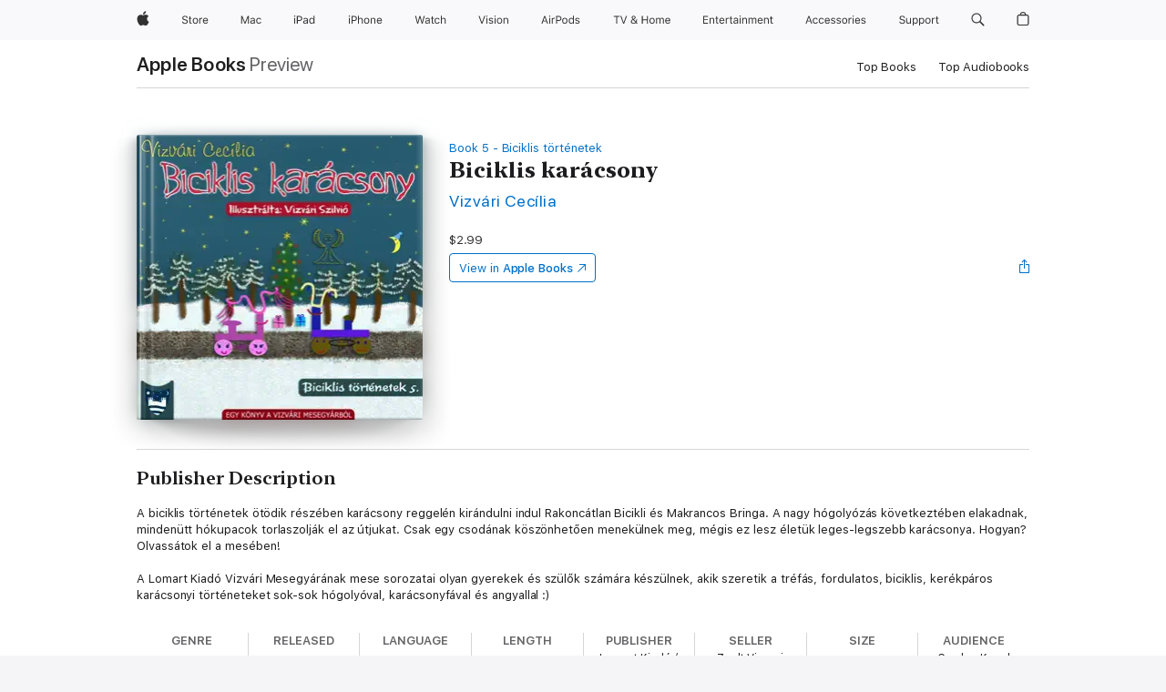

--- FILE ---
content_type: text/html
request_url: https://books.apple.com/us/book/biciklis-kar%C3%A1csony/id1488087884
body_size: 39397
content:
<!DOCTYPE html><html  dir="ltr" lang="en-US"><head>
    <meta charset="utf-8">
    <meta http-equiv="X-UA-Compatible" content="IE=edge">
    <meta name="viewport" content="width=device-width, initial-scale=1, viewport-fit=cover">
    <meta name="applicable-device" content="pc,mobile">

    <script id="perfkit">window.initialPageRequestTime = +new Date();</script>
    <link rel="preconnect" href="https://amp-api.books.apple.com" crossorigin="">
<link rel="preconnect" href="https://is1-ssl.mzstatic.com" crossorigin="">
<link rel="preconnect" href="https://is2-ssl.mzstatic.com" crossorigin="">
<link rel="preconnect" href="https://is3-ssl.mzstatic.com" crossorigin="">
<link rel="preconnect" href="https://is4-ssl.mzstatic.com" crossorigin="">
<link rel="preconnect" href="https://is5-ssl.mzstatic.com" crossorigin="">
<link rel="preconnect" href="https://xp.apple.com" crossorigin="">
<link rel="preconnect" href="https://js-cdn.music.apple.com" crossorigin="">
<link rel="preconnect" href="https://www.apple.com" crossorigin="">
    
<meta name="web-experience-app/config/environment" content="%7B%22appVersion%22%3A1%2C%22modulePrefix%22%3A%22web-experience-app%22%2C%22environment%22%3A%22production%22%2C%22rootURL%22%3A%22%2F%22%2C%22locationType%22%3A%22history-hash-router-scroll%22%2C%22historySupportMiddleware%22%3Atrue%2C%22EmberENV%22%3A%7B%22FEATURES%22%3A%7B%7D%2C%22EXTEND_PROTOTYPES%22%3A%7B%22Date%22%3Afalse%7D%2C%22_APPLICATION_TEMPLATE_WRAPPER%22%3Afalse%2C%22_DEFAULT_ASYNC_OBSERVERS%22%3Atrue%2C%22_JQUERY_INTEGRATION%22%3Afalse%2C%22_TEMPLATE_ONLY_GLIMMER_COMPONENTS%22%3Atrue%7D%2C%22APP%22%3A%7B%22PROGRESS_BAR_DELAY%22%3A3000%2C%22CLOCK_INTERVAL%22%3A1000%2C%22LOADING_SPINNER_SPY%22%3Atrue%2C%22BREAKPOINTS%22%3A%7B%22large%22%3A%7B%22min%22%3A1069%2C%22content%22%3A980%7D%2C%22medium%22%3A%7B%22min%22%3A735%2C%22max%22%3A1068%2C%22content%22%3A692%7D%2C%22small%22%3A%7B%22min%22%3A320%2C%22max%22%3A734%2C%22content%22%3A280%7D%7D%2C%22buildVariant%22%3A%22books%22%2C%22name%22%3A%22web-experience-app%22%2C%22version%22%3A%222548.0.0%2B0b472053%22%7D%2C%22MEDIA_API%22%3A%7B%22token%22%3A%22eyJhbGciOiJFUzI1NiIsInR5cCI6IkpXVCIsImtpZCI6IkNOM1dVNkVKTzEifQ.eyJpc3MiOiJOVjBTRVdHRlNSIiwiaWF0IjoxNzY0NzIyNzU2LCJleHAiOjE3NzE5ODAzNTYsInJvb3RfaHR0cHNfb3JpZ2luIjpbImFwcGxlLmNvbSJdfQ.Y-cFl9j5HGWR1S_YFqK_Hy1qwk1hW9aBvWtIfb4iDzMDCQO9JcdexCvQGzSRxWYIEXS3JtD3vpWxYDj3puQYsA%22%7D%2C%22i18n%22%3A%7B%22defaultLocale%22%3A%22en-gb%22%2C%22useDevLoc%22%3Afalse%2C%22pathToLocales%22%3A%22dist%2Flocales%22%7D%2C%22MEDIA_ARTWORK%22%3A%7B%22BREAKPOINTS%22%3A%7B%22large%22%3A%7B%22min%22%3A1069%2C%22content%22%3A980%7D%2C%22medium%22%3A%7B%22min%22%3A735%2C%22max%22%3A1068%2C%22content%22%3A692%7D%2C%22small%22%3A%7B%22min%22%3A320%2C%22max%22%3A734%2C%22content%22%3A280%7D%7D%7D%2C%22API%22%3A%7B%22BookHost%22%3A%22https%3A%2F%2Famp-api.books.apple.com%22%2C%22obcMetadataBaseUrl%22%3A%22%2Fapi%2Fbooks-metadata%22%2C%22globalElementsPath%22%3A%22%2Fglobal-elements%22%7D%2C%22fastboot%22%3A%7B%22hostWhitelist%22%3A%5B%7B%7D%5D%7D%2C%22ember-short-number%22%3A%7B%22locales%22%3A%5B%22ar-dz%22%2C%22ar-bh%22%2C%22ar-eg%22%2C%22ar-iq%22%2C%22ar-jo%22%2C%22ar-kw%22%2C%22ar-lb%22%2C%22ar-ly%22%2C%22ar-ma%22%2C%22ar-om%22%2C%22ar-qa%22%2C%22ar-sa%22%2C%22ar-sd%22%2C%22ar-sy%22%2C%22ar-tn%22%2C%22ar-ae%22%2C%22ar-ye%22%2C%22he-il%22%2C%22iw-il%22%2C%22ca-es%22%2C%22cs-cz%22%2C%22da-dk%22%2C%22de-ch%22%2C%22de-de%22%2C%22el-gr%22%2C%22en-au%22%2C%22en-ca%22%2C%22en-gb%22%2C%22en-us%22%2C%22es-419%22%2C%22es-es%22%2C%22es-mx%22%2C%22es-xl%22%2C%22et-ee%22%2C%22fi-fi%22%2C%22fr-ca%22%2C%22fr-fr%22%2C%22hi-in%22%2C%22hr-hr%22%2C%22hu-hu%22%2C%22id-id%22%2C%22is-is%22%2C%22it-it%22%2C%22iw-il%22%2C%22ja-jp%22%2C%22ko-kr%22%2C%22lt-lt%22%2C%22lv-lv%22%2C%22ms-my%22%2C%22nl-nl%22%2C%22no-no%22%2C%22no-nb%22%2C%22nb-no%22%2C%22pl-pl%22%2C%22pt-br%22%2C%22pt-pt%22%2C%22ro-ro%22%2C%22ru-ru%22%2C%22sk-sk%22%2C%22sv-se%22%2C%22th-th%22%2C%22tr-tr%22%2C%22uk-ua%22%2C%22vi-vi%22%2C%22vi-vn%22%2C%22zh-cn%22%2C%22zh-hans%22%2C%22zh-hans-cn%22%2C%22zh-hant%22%2C%22zh-hant-hk%22%2C%22zh-hant-tw%22%2C%22zh-hk%22%2C%22zh-tw%22%2C%22ar%22%2C%22ca%22%2C%22cs%22%2C%22da%22%2C%22de%22%2C%22el%22%2C%22en%22%2C%22es%22%2C%22fi%22%2C%22fr%22%2C%22he%22%2C%22hi%22%2C%22hr%22%2C%22hu%22%2C%22id%22%2C%22is%22%2C%22it%22%2C%22ja%22%2C%22ko%22%2C%22lt%22%2C%22lv%22%2C%22ms%22%2C%22nb%22%2C%22nl%22%2C%22no%22%2C%22pl%22%2C%22pt%22%2C%22ro%22%2C%22ru%22%2C%22sk%22%2C%22sv%22%2C%22th%22%2C%22tr%22%2C%22uk%22%2C%22vi%22%2C%22zh%22%5D%7D%2C%22ember-cli-mirage%22%3A%7B%22enabled%22%3Afalse%2C%22usingProxy%22%3Afalse%2C%22useDefaultPassthroughs%22%3Atrue%7D%2C%22BREAKPOINTS%22%3A%7B%22large%22%3A%7B%22min%22%3A1069%2C%22content%22%3A980%7D%2C%22medium%22%3A%7B%22min%22%3A735%2C%22max%22%3A1068%2C%22content%22%3A692%7D%2C%22small%22%3A%7B%22min%22%3A320%2C%22max%22%3A734%2C%22content%22%3A280%7D%7D%2C%22METRICS%22%3A%7B%22variant%22%3A%22web%22%2C%22baseFields%22%3A%7B%22appName%22%3A%22web-experience-app%22%2C%22constraintProfiles%22%3A%5B%22AMPWeb%22%5D%7D%2C%22clickstream%22%3A%7B%22enabled%22%3Atrue%2C%22topic%22%3A%5B%22xp_amp_web_exp%22%5D%2C%22autoTrackClicks%22%3Atrue%7D%2C%22performance%22%3A%7B%22enabled%22%3Atrue%2C%22topic%22%3A%22xp_amp_bookstore_perf%22%7D%7D%2C%22MEDIA_SHELF%22%3A%7B%22GRID_CONFIG%22%3A%7B%22books-brick-row%22%3A%7B%22small%22%3A1%2C%22medium%22%3A2%2C%22large%22%3A3%7D%2C%22story%22%3A%7B%22small%22%3A1%2C%22medium%22%3A2%2C%22large%22%3A3%7D%2C%22small-brick%22%3A%7B%22small%22%3A1%2C%22medium%22%3A2%2C%22large%22%3A3%7D%2C%22editorial-lockup-large%22%3A%7B%22small%22%3A1%2C%22medium%22%3A2%2C%22large%22%3A2%7D%2C%22editorial-lockup-medium%22%3A%7B%22small%22%3A1%2C%22medium%22%3A2%2C%22large%22%3A3%7D%2C%22large-brick%22%3A%7B%22small%22%3A1%2C%22medium%22%3A1%2C%22large%22%3A2%7D%2C%22lockup-small%22%3A%7B%22small%22%3A1%2C%22medium%22%3A2%2C%22large%22%3A3%7D%2C%22lockup-large%22%3A%7B%22small%22%3A1%2C%22medium%22%3A3%2C%22large%22%3A4%7D%2C%22posters%22%3A%7B%22small%22%3A1%2C%22medium%22%3A1%2C%22large%22%3A2%7D%2C%22breakout-large%22%3A%7B%22small%22%3A1%2C%22medium%22%3A1%2C%22large%22%3A1%7D%7D%2C%22BREAKPOINTS%22%3A%7B%22large%22%3A%7B%22min%22%3A1069%2C%22content%22%3A980%7D%2C%22medium%22%3A%7B%22min%22%3A735%2C%22max%22%3A1068%2C%22content%22%3A692%7D%2C%22small%22%3A%7B%22min%22%3A320%2C%22max%22%3A734%2C%22content%22%3A280%7D%7D%7D%2C%22SASSKIT_GENERATOR%22%3A%7B%22VIEWPORT_CONFIG%22%3A%7B%22BREAKPOINTS%22%3A%7B%22large%22%3A%7B%22min%22%3A1069%2C%22content%22%3A980%7D%2C%22medium%22%3A%7B%22min%22%3A735%2C%22max%22%3A1068%2C%22content%22%3A692%7D%2C%22small%22%3A%7B%22min%22%3A320%2C%22max%22%3A734%2C%22content%22%3A280%7D%7D%7D%7D%2C%22features%22%3A%7B%22BUILD_VARIANT_APPS%22%3Afalse%2C%22BUILD_VARIANT_BOOKS%22%3Atrue%2C%22BUILD_VARIANT_FITNESS%22%3Afalse%2C%22BUILD_VARIANT_PODCASTS%22%3Afalse%2C%22BUILD_VARIANT_ITUNES%22%3Afalse%2C%22TV%22%3Afalse%2C%22PODCASTS%22%3Afalse%2C%22BOOKS%22%3Atrue%2C%22APPS%22%3Afalse%2C%22ARTISTS%22%3Afalse%2C%22DEEPLINK_ROUTE%22%3Afalse%2C%22EMBER_DATA%22%3Afalse%2C%22CHARTS%22%3Atrue%2C%22FITNESS%22%3Afalse%2C%22SHARE_UI%22%3Atrue%2C%22SEPARATE_RTL_STYLESHEET%22%3Atrue%7D%2C%22%40amp%2Fember-ui-global-elements%22%3A%7B%22useFooterWithoutRefundLink%22%3Atrue%7D%2C%22ember-cli-content-security-policy%22%3A%7B%22policy%22%3A%22upgrade-insecure-requests%20%3B%20default-src%20'none'%3B%20img-src%20'self'%20https%3A%2F%2F*.apple.com%20https%3A%2F%2F*.mzstatic.com%20data%3A%3B%20style-src%20'self'%20https%3A%2F%2F*.apple.com%20'unsafe-inline'%3B%20font-src%20'self'%20https%3A%2F%2F*.apple.com%3B%20media-src%20'self'%20https%3A%2F%2F*.apple.com%20blob%3A%3B%20connect-src%20'self'%20https%3A%2F%2F*.apple.com%20https%3A%2F%2F*.mzstatic.com%3B%20script-src%20'self'%20https%3A%2F%2F*.apple.com%20'unsafe-eval'%20'sha256-4ywTGAe4rEpoHt8XkjbkdOWklMJ%2F1Py%2Fx6b3%2FaGbtSQ%3D'%3B%20frame-src%20'self'%20https%3A%2F%2F*.apple.com%20itmss%3A%20itms-appss%3A%20itms-bookss%3A%20itms-itunesus%3A%20itms-messagess%3A%20itms-podcasts%3A%20itms-watchs%3A%20macappstores%3A%20musics%3A%20apple-musics%3A%20podcasts%3A%20videos%3A%3B%22%2C%22reportOnly%22%3Afalse%7D%2C%22exportApplicationGlobal%22%3Afalse%7D">
<!-- EMBER_CLI_FASTBOOT_TITLE --><link rel="stylesheet preload" name="fonts" href="//www.apple.com/wss/fonts?families=SF+Pro,v2|SF+Pro+Icons,v1|SF+Pro+Rounded,v1|New+York+Small,v1|New+York+Medium,v1" as="style"><link rel="stylesheet" type="text/css" href="https://www.apple.com/api-www/global-elements/global-header/v1/assets/globalheader.css" data-global-elements-nav-styles>
<link rel="stylesheet" type="text/css" href="/global-elements/2426.0.0/en_US/ac-global-footer.89780a9d2eedff61551113850a3547ef.css" data-global-elements-footer-styles>
<meta name="ac-gn-search-suggestions-enabled" content="false"/>
<meta name="globalnav-search-suggestions-enabled" content="false"/>
    <title>
      ‎Biciklis karácsony by Vizvári Cecília on Apple Books
    </title>
      <meta name="keywords" content="download, Biciklis karácsony, books on iphone, ipad, Mac, Apple Books">

      <meta name="description" content="A biciklis történetek ötödik részében karácsony reggelén kirándulni indul Rakoncátlan Bicikli és Makrancos Bringa. A nagy hógolyózás következtében elakadnak, mindenütt hókupacok torlaszolják el az útjukat. Csak egy csodának köszönhetően menekülnek meg, mégis ez lesz életük leges-legszebb karácsonya.…">

<!---->
      <link rel="canonical" href="https://books.apple.com/us/book/biciklis-kar%C3%A1csony/id1488087884">

      <link rel="icon" sizes="48x48" href="https://books.apple.com/assets/images/favicon/favicon-books-48-a8eb8171a8d912ed29d99e7a134953d3.png" type="image/png">

<!---->
<!---->
      <meta name="apple:content_id" content="1488087884">

<!---->
      <script name="schema:book" type="application/ld+json">
        {"@context":"http://schema.org","@type":"Book","additionalType":"Product","author":"Vizvári Cecília","bookFormat":"EBook","datePublished":"2019-11-13T00:00:00.000Z","description":"A biciklis történetek ötödik részében karácsony reggelén kirándulni indul Rakoncátlan Bicikli és Makrancos Bringa. A nagy hógolyózás következtében elakadnak, mindenütt hókupacok torlaszolják el az útjukat. Csak egy csodának köszönhetően menekülnek meg, mégis ez lesz életük leges-legszebb karácsonya.…","genre":["Action &amp; Adventure Fiction for Kids","Books","Kids","Fiction for Kids","Holidays &amp; Celebrations in Kids Fiction","Basic Concepts for Kids","Sports in Kids Fiction","Young Adult","Fiction for Young Adults","Sports in Young Adult Fiction"],"image":"https://is1-ssl.mzstatic.com/image/thumb/Publication123/v4/28/f4/de/28f4dea1-6087-f024-6208-9f34ea7e39e0/HU-ISBN-978-963-9632-42-4-Biciklis-Karacsony-2019-11-13-ePub3-cover.jpg/1200x630wz.png","inLanguage":"hu","isbn":"9789639632424","name":"Biciklis karácsony","numberOfPages":51,"publisher":"Lomart Kiadó / Lomart Publisher","thumbnailUrl":["https://is1-ssl.mzstatic.com/image/thumb/Publication123/v4/28/f4/de/28f4dea1-6087-f024-6208-9f34ea7e39e0/HU-ISBN-978-963-9632-42-4-Biciklis-Karacsony-2019-11-13-ePub3-cover.jpg/1200x675wz.jpg","https://is1-ssl.mzstatic.com/image/thumb/Publication123/v4/28/f4/de/28f4dea1-6087-f024-6208-9f34ea7e39e0/HU-ISBN-978-963-9632-42-4-Biciklis-Karacsony-2019-11-13-ePub3-cover.jpg/1200x900wz.jpg","https://is1-ssl.mzstatic.com/image/thumb/Publication123/v4/28/f4/de/28f4dea1-6087-f024-6208-9f34ea7e39e0/HU-ISBN-978-963-9632-42-4-Biciklis-Karacsony-2019-11-13-ePub3-cover.jpg/1200x1200wz.jpg"],"isPartof":{"@type":"BookSeries","name":"Biciklis történetek"},"offers":{"@type":"Offer","price":2.99,"priceCurrency":"USD","hasMerchantReturnPolicy":{"@type":"MerchantReturnPolicy","returnPolicyCategory":"https://schema.org/MerchantReturnNotPermitted","merchantReturnDays":0}}}
      </script>

        <meta property="al:ios:app_store_id" content="364709193">
        <meta property="al:ios:app_name" content="Apple Books">

        <meta property="og:title" content="‎Biciklis karácsony">
        <meta property="og:description" content="‎Kids · 2019">
        <meta property="og:site_name" content="Apple Books">
        <meta property="og:url" content="https://books.apple.com/us/book/biciklis-kar%C3%A1csony/id1488087884">
        <meta property="og:image" content="https://is1-ssl.mzstatic.com/image/thumb/Publication123/v4/28/f4/de/28f4dea1-6087-f024-6208-9f34ea7e39e0/HU-ISBN-978-963-9632-42-4-Biciklis-Karacsony-2019-11-13-ePub3-cover.jpg/1200x630wz.png">
        <meta property="og:image:alt" content="Biciklis karácsony by Vizvári Cecília on Apple Books">
        <meta property="og:image:type" content="image/png">
        <meta property="og:image:width" content="1200">
        <meta property="og:image:height" content="630">
        <meta property="og:image:secure_url" content="https://is1-ssl.mzstatic.com/image/thumb/Publication123/v4/28/f4/de/28f4dea1-6087-f024-6208-9f34ea7e39e0/HU-ISBN-978-963-9632-42-4-Biciklis-Karacsony-2019-11-13-ePub3-cover.jpg/1200x630wz.png">
        <meta property="og:type" content="book">
        <meta property="og:locale" content="en_US">

        <meta name="twitter:title" content="‎Biciklis karácsony">
        <meta name="twitter:description" content="‎Kids · 2019">
        <meta name="twitter:site" content="@AppleBooks">
        <meta name="twitter:card" content="summary_large_image">
        <meta name="twitter:image" content="https://is1-ssl.mzstatic.com/image/thumb/Publication123/v4/28/f4/de/28f4dea1-6087-f024-6208-9f34ea7e39e0/HU-ISBN-978-963-9632-42-4-Biciklis-Karacsony-2019-11-13-ePub3-cover.jpg/1200x600wz.png">
        <meta name="twitter:image:alt" content="Biciklis karácsony by Vizvári Cecília on Apple Books">

<!---->
    <meta name="version" content="2548.0.0">
    <!-- @@HEAD@@ -->
    <script src="https://js-cdn.music.apple.com/musickit/v2/amp/musickit.js?t=1764722790239"></script>

    <link integrity="" rel="stylesheet" href="/assets/web-experience-app-real-f1ca40148188f63f7dd2cd7d4d6d7e05.css" data-rtl="/assets/web-experience-rtl-app-dc89d135bf4a79beed79bacafc906bdf.css">

    
  </head>
  <body class="no-js no-touch globalnav-scrim">
    <script type="x/boundary" id="fastboot-body-start"></script><div id="globalheader"><aside id="globalmessage-segment" lang="en-US" dir="ltr" class="globalmessage-segment"><ul data-strings="{&quot;view&quot;:&quot;{%STOREFRONT%} Store Home&quot;,&quot;segments&quot;:{&quot;smb&quot;:&quot;Business Store Home&quot;,&quot;eduInd&quot;:&quot;Education Store Home&quot;,&quot;other&quot;:&quot;Store Home&quot;},&quot;exit&quot;:&quot;Exit&quot;}" class="globalmessage-segment-content"></ul></aside><nav id="globalnav" lang="en-US" dir="ltr" aria-label="Global" data-analytics-element-engagement-start="globalnav:onFlyoutOpen" data-analytics-element-engagement-end="globalnav:onFlyoutClose" data-store-api="https://www.apple.com/[storefront]/shop/bag/status" data-analytics-activitymap-region-id="global nav" data-analytics-region="global nav" class="globalnav no-js   "><div class="globalnav-content"><div class="globalnav-item globalnav-menuback"><button aria-label="Main menu" class="globalnav-menuback-button"><span class="globalnav-chevron-icon"><svg height="48" viewbox="0 0 9 48" width="9" xmlns="http://www.w3.org/2000/svg"><path d="m1.5618 24.0621 6.5581-6.4238c.2368-.2319.2407-.6118.0088-.8486-.2324-.2373-.6123-.2407-.8486-.0088l-7 6.8569c-.1157.1138-.1807.2695-.1802.4316.001.1621.0674.3174.1846.4297l7 6.7241c.1162.1118.2661.1675.4155.1675.1577 0 .3149-.062.4326-.1846.2295-.2388.2222-.6187-.0171-.8481z"/></svg></span></button></div><ul id="globalnav-list" class="globalnav-list"><li data-analytics-element-engagement="globalnav hover - apple" class="
				globalnav-item
				globalnav-item-apple
				
				
			"><a href="https://www.apple.com/" data-globalnav-item-name="apple" data-analytics-title="apple home" aria-label="Apple" class="globalnav-link globalnav-link-apple"><span class="globalnav-image-regular globalnav-link-image"><svg height="44" viewbox="0 0 14 44" width="14" xmlns="http://www.w3.org/2000/svg"><path d="m13.0729 17.6825a3.61 3.61 0 0 0 -1.7248 3.0365 3.5132 3.5132 0 0 0 2.1379 3.2223 8.394 8.394 0 0 1 -1.0948 2.2618c-.6816.9812-1.3943 1.9623-2.4787 1.9623s-1.3633-.63-2.613-.63c-1.2187 0-1.6525.6507-2.644.6507s-1.6834-.9089-2.4787-2.0243a9.7842 9.7842 0 0 1 -1.6628-5.2776c0-3.0984 2.014-4.7405 3.9969-4.7405 1.0535 0 1.9314.6919 2.5924.6919.63 0 1.6112-.7333 2.8092-.7333a3.7579 3.7579 0 0 1 3.1604 1.5802zm-3.7284-2.8918a3.5615 3.5615 0 0 0 .8469-2.22 1.5353 1.5353 0 0 0 -.031-.32 3.5686 3.5686 0 0 0 -2.3445 1.2084 3.4629 3.4629 0 0 0 -.8779 2.1585 1.419 1.419 0 0 0 .031.2892 1.19 1.19 0 0 0 .2169.0207 3.0935 3.0935 0 0 0 2.1586-1.1368z"/></svg></span><span class="globalnav-image-compact globalnav-link-image"><svg height="48" viewbox="0 0 17 48" width="17" xmlns="http://www.w3.org/2000/svg"><path d="m15.5752 19.0792a4.2055 4.2055 0 0 0 -2.01 3.5376 4.0931 4.0931 0 0 0 2.4908 3.7542 9.7779 9.7779 0 0 1 -1.2755 2.6351c-.7941 1.1431-1.6244 2.2862-2.8878 2.2862s-1.5883-.734-3.0443-.734c-1.42 0-1.9252.7581-3.08.7581s-1.9611-1.0589-2.8876-2.3584a11.3987 11.3987 0 0 1 -1.9373-6.1487c0-3.61 2.3464-5.523 4.6566-5.523 1.2274 0 2.25.8062 3.02.8062.734 0 1.8771-.8543 3.2729-.8543a4.3778 4.3778 0 0 1 3.6822 1.841zm-6.8586-2.0456a1.3865 1.3865 0 0 1 -.2527-.024 1.6557 1.6557 0 0 1 -.0361-.337 4.0341 4.0341 0 0 1 1.0228-2.5148 4.1571 4.1571 0 0 1 2.7314-1.4078 1.7815 1.7815 0 0 1 .0361.373 4.1487 4.1487 0 0 1 -.9867 2.587 3.6039 3.6039 0 0 1 -2.5148 1.3236z"/></svg></span><span class="globalnav-link-text">Apple</span></a></li><li data-topnav-flyout-item="menu" data-topnav-flyout-label="Menu" role="none" class="globalnav-item globalnav-menu"><div data-topnav-flyout="menu" class="globalnav-flyout"><div class="globalnav-menu-list"><div data-analytics-element-engagement="globalnav hover - store" class="
				globalnav-item
				globalnav-item-store
				globalnav-item-menu
				
			"><ul role="none" class="globalnav-submenu-trigger-group"><li class="globalnav-submenu-trigger-item"><a href="https://www.apple.com/us/shop/goto/store" data-globalnav-item-name="store" data-topnav-flyout-trigger-compact data-analytics-title="store" data-analytics-element-engagement="hover - store" aria-label="Store" class="globalnav-link globalnav-submenu-trigger-link globalnav-link-store"><span class="globalnav-link-text-container"><span class="globalnav-image-regular globalnav-link-image"><svg height="44" viewbox="0 0 30 44" width="30" xmlns="http://www.w3.org/2000/svg"><path d="m26.5679 20.4629c1.002 0 1.67.738 1.693 1.857h-3.48c.076-1.119.779-1.857 1.787-1.857zm2.754 2.672v-.387c0-1.963-1.037-3.176-2.742-3.176-1.735 0-2.848 1.289-2.848 3.276 0 1.998 1.096 3.263 2.848 3.263 1.383 0 2.367-.668 2.66-1.746h-1.008c-.264.557-.814.856-1.629.856-1.072 0-1.769-.791-1.822-2.039v-.047zm-9.547-3.451h.96v.937h.094c.188-.615.914-1.049 1.752-1.049.164 0 .375.012.504.03v1.007c-.082-.023-.445-.058-.644-.058-.961 0-1.659 1.098-1.659 1.535v3.914h-1.007zm-4.27 5.519c-1.195 0-1.869-.867-1.869-2.361 0-1.5.674-2.361 1.869-2.361 1.196 0 1.87.861 1.87 2.361 0 1.494-.674 2.361-1.87 2.361zm0-5.631c-1.798 0-2.912 1.237-2.912 3.27 0 2.027 1.114 3.269 2.912 3.269 1.799 0 2.913-1.242 2.913-3.269 0-2.033-1.114-3.27-2.913-3.27zm-5.478-1.475v1.635h1.407v.843h-1.407v3.575c0 .744.282 1.06.938 1.06.182 0 .281-.006.469-.023v.849c-.199.035-.393.059-.592.059-1.301 0-1.822-.481-1.822-1.688v-3.832h-1.02v-.843h1.02v-1.635zm-8.103 5.694c.129.885.973 1.447 2.174 1.447 1.137 0 1.975-.615 1.975-1.453 0-.72-.527-1.177-1.693-1.47l-1.084-.282c-1.53-.386-2.192-1.078-2.192-2.279 0-1.436 1.201-2.408 2.988-2.408 1.635 0 2.854.972 2.942 2.338h-1.061c-.146-.867-.861-1.383-1.916-1.383-1.125 0-1.869.562-1.869 1.418 0 .662.463 1.043 1.629 1.342l.885.234c1.752.439 2.455 1.119 2.455 2.361 0 1.553-1.225 2.543-3.158 2.543-1.793 0-3.03-.949-3.141-2.408z"/></svg></span><span class="globalnav-link-text">Store</span></span></a></li></ul></div><div data-analytics-element-engagement="globalnav hover - mac" class="
				globalnav-item
				globalnav-item-mac
				globalnav-item-menu
				
			"><ul role="none" class="globalnav-submenu-trigger-group"><li class="globalnav-submenu-trigger-item"><a href="https://www.apple.com/mac/" data-globalnav-item-name="mac" data-topnav-flyout-trigger-compact data-analytics-title="mac" data-analytics-element-engagement="hover - mac" aria-label="Mac" class="globalnav-link globalnav-submenu-trigger-link globalnav-link-mac"><span class="globalnav-link-text-container"><span class="globalnav-image-regular globalnav-link-image"><svg height="44" viewbox="0 0 23 44" width="23" xmlns="http://www.w3.org/2000/svg"><path d="m8.1558 25.9987v-6.457h-.0703l-2.666 6.457h-.8907l-2.666-6.457h-.0703v6.457h-.9844v-8.4551h1.2246l2.8945 7.0547h.0938l2.8945-7.0547h1.2246v8.4551zm2.5166-1.7696c0-1.1309.832-1.7812 2.3027-1.8691l1.8223-.1113v-.5742c0-.7793-.4863-1.207-1.4297-1.207-.7559 0-1.2832.2871-1.4238.7852h-1.0195c.1348-1.0137 1.1309-1.6816 2.4785-1.6816 1.541 0 2.4023.791 2.4023 2.1035v4.3242h-.9609v-.9318h-.0938c-.4102.6738-1.1016 1.043-1.9453 1.043-1.2246 0-2.1328-.7266-2.1328-1.8809zm4.125-.5859v-.5801l-1.6992.1113c-.9609.0645-1.3828.3984-1.3828 1.0312 0 .6445.5449 1.0195 1.2773 1.0195 1.0371.0001 1.8047-.6796 1.8047-1.5819zm6.958-2.0273c-.1641-.627-.7207-1.1367-1.6289-1.1367-1.1367 0-1.8516.9082-1.8516 2.3379 0 1.459.7266 2.3848 1.8516 2.3848.8496 0 1.4414-.3926 1.6289-1.1074h1.0195c-.1816 1.1602-1.125 2.0156-2.6426 2.0156-1.7695 0-2.9004-1.2832-2.9004-3.293 0-1.9688 1.125-3.2461 2.8945-3.2461 1.5352 0 2.4727.9199 2.6484 2.0449z"/></svg></span><span class="globalnav-link-text">Mac</span></span></a></li></ul></div><div data-analytics-element-engagement="globalnav hover - ipad" class="
				globalnav-item
				globalnav-item-ipad
				globalnav-item-menu
				
			"><ul role="none" class="globalnav-submenu-trigger-group"><li class="globalnav-submenu-trigger-item"><a href="https://www.apple.com/ipad/" data-globalnav-item-name="ipad" data-topnav-flyout-trigger-compact data-analytics-title="ipad" data-analytics-element-engagement="hover - ipad" aria-label="iPad" class="globalnav-link globalnav-submenu-trigger-link globalnav-link-ipad"><span class="globalnav-link-text-container"><span class="globalnav-image-regular globalnav-link-image"><svg height="44" viewbox="0 0 24 44" width="24" xmlns="http://www.w3.org/2000/svg"><path d="m14.9575 23.7002c0 .902-.768 1.582-1.805 1.582-.732 0-1.277-.375-1.277-1.02 0-.632.422-.966 1.383-1.031l1.699-.111zm-1.395-4.072c-1.347 0-2.343.668-2.478 1.681h1.019c.141-.498.668-.785 1.424-.785.944 0 1.43.428 1.43 1.207v.574l-1.822.112c-1.471.088-2.303.738-2.303 1.869 0 1.154.908 1.881 2.133 1.881.844 0 1.535-.369 1.945-1.043h.094v.931h.961v-4.324c0-1.312-.862-2.103-2.403-2.103zm6.769 5.575c-1.155 0-1.846-.885-1.846-2.361 0-1.471.697-2.362 1.846-2.362 1.142 0 1.857.914 1.857 2.362 0 1.459-.709 2.361-1.857 2.361zm1.834-8.027v3.503h-.088c-.358-.691-1.102-1.107-1.981-1.107-1.605 0-2.654 1.289-2.654 3.27 0 1.986 1.037 3.269 2.654 3.269.873 0 1.623-.416 2.022-1.119h.093v1.008h.961v-8.824zm-15.394 4.869h-1.863v-3.563h1.863c1.225 0 1.899.639 1.899 1.799 0 1.119-.697 1.764-1.899 1.764zm.276-4.5h-3.194v8.455h1.055v-3.018h2.127c1.588 0 2.719-1.119 2.719-2.701 0-1.611-1.108-2.736-2.707-2.736zm-6.064 8.454h1.008v-6.316h-1.008zm-.199-8.237c0-.387.316-.704.703-.704s.703.317.703.704c0 .386-.316.703-.703.703s-.703-.317-.703-.703z"/></svg></span><span class="globalnav-link-text">iPad</span></span></a></li></ul></div><div data-analytics-element-engagement="globalnav hover - iphone" class="
				globalnav-item
				globalnav-item-iphone
				globalnav-item-menu
				
			"><ul role="none" class="globalnav-submenu-trigger-group"><li class="globalnav-submenu-trigger-item"><a href="https://www.apple.com/iphone/" data-globalnav-item-name="iphone" data-topnav-flyout-trigger-compact data-analytics-title="iphone" data-analytics-element-engagement="hover - iphone" aria-label="iPhone" class="globalnav-link globalnav-submenu-trigger-link globalnav-link-iphone"><span class="globalnav-link-text-container"><span class="globalnav-image-regular globalnav-link-image"><svg height="44" viewbox="0 0 38 44" width="38" xmlns="http://www.w3.org/2000/svg"><path d="m32.7129 22.3203h3.48c-.023-1.119-.691-1.857-1.693-1.857-1.008 0-1.711.738-1.787 1.857zm4.459 2.045c-.293 1.078-1.277 1.746-2.66 1.746-1.752 0-2.848-1.266-2.848-3.264 0-1.986 1.113-3.275 2.848-3.275 1.705 0 2.742 1.213 2.742 3.176v.386h-4.541v.047c.053 1.248.75 2.039 1.822 2.039.815 0 1.366-.298 1.629-.855zm-12.282-4.682h.961v.996h.094c.316-.697.932-1.107 1.898-1.107 1.418 0 2.209.838 2.209 2.338v4.09h-1.007v-3.844c0-1.137-.481-1.676-1.489-1.676s-1.658.674-1.658 1.781v3.739h-1.008zm-2.499 3.158c0-1.5-.674-2.361-1.869-2.361-1.196 0-1.87.861-1.87 2.361 0 1.495.674 2.362 1.87 2.362 1.195 0 1.869-.867 1.869-2.362zm-4.782 0c0-2.033 1.114-3.269 2.913-3.269 1.798 0 2.912 1.236 2.912 3.269 0 2.028-1.114 3.27-2.912 3.27-1.799 0-2.913-1.242-2.913-3.27zm-6.636-5.666h1.008v3.504h.093c.317-.697.979-1.107 1.946-1.107 1.336 0 2.179.855 2.179 2.338v4.09h-1.007v-3.844c0-1.119-.504-1.676-1.459-1.676-1.131 0-1.752.715-1.752 1.781v3.739h-1.008zm-6.015 4.87h1.863c1.202 0 1.899-.645 1.899-1.764 0-1.16-.674-1.799-1.899-1.799h-1.863zm2.139-4.5c1.599 0 2.707 1.125 2.707 2.736 0 1.582-1.131 2.701-2.719 2.701h-2.127v3.018h-1.055v-8.455zm-6.114 8.454h1.008v-6.316h-1.008zm-.2-8.238c0-.386.317-.703.703-.703.387 0 .704.317.704.703 0 .387-.317.704-.704.704-.386 0-.703-.317-.703-.704z"/></svg></span><span class="globalnav-link-text">iPhone</span></span></a></li></ul></div><div data-analytics-element-engagement="globalnav hover - watch" class="
				globalnav-item
				globalnav-item-watch
				globalnav-item-menu
				
			"><ul role="none" class="globalnav-submenu-trigger-group"><li class="globalnav-submenu-trigger-item"><a href="https://www.apple.com/watch/" data-globalnav-item-name="watch" data-topnav-flyout-trigger-compact data-analytics-title="watch" data-analytics-element-engagement="hover - watch" aria-label="Watch" class="globalnav-link globalnav-submenu-trigger-link globalnav-link-watch"><span class="globalnav-link-text-container"><span class="globalnav-image-regular globalnav-link-image"><svg height="44" viewbox="0 0 35 44" width="35" xmlns="http://www.w3.org/2000/svg"><path d="m28.9819 17.1758h1.008v3.504h.094c.316-.697.978-1.108 1.945-1.108 1.336 0 2.18.856 2.18 2.338v4.09h-1.008v-3.844c0-1.119-.504-1.675-1.459-1.675-1.131 0-1.752.715-1.752 1.781v3.738h-1.008zm-2.42 4.441c-.164-.627-.721-1.136-1.629-1.136-1.137 0-1.852.908-1.852 2.338 0 1.459.727 2.384 1.852 2.384.849 0 1.441-.392 1.629-1.107h1.019c-.182 1.16-1.125 2.016-2.642 2.016-1.77 0-2.901-1.284-2.901-3.293 0-1.969 1.125-3.247 2.895-3.247 1.535 0 2.472.92 2.648 2.045zm-6.533-3.568v1.635h1.407v.844h-1.407v3.574c0 .744.282 1.06.938 1.06.182 0 .281-.006.469-.023v.85c-.2.035-.393.058-.592.058-1.301 0-1.822-.48-1.822-1.687v-3.832h-1.02v-.844h1.02v-1.635zm-4.2 5.596v-.58l-1.699.111c-.961.064-1.383.398-1.383 1.031 0 .645.545 1.02 1.277 1.02 1.038 0 1.805-.68 1.805-1.582zm-4.125.586c0-1.131.832-1.782 2.303-1.869l1.822-.112v-.574c0-.779-.486-1.207-1.43-1.207-.755 0-1.283.287-1.423.785h-1.02c.135-1.014 1.131-1.682 2.479-1.682 1.541 0 2.402.792 2.402 2.104v4.324h-.961v-.931h-.094c-.41.673-1.101 1.043-1.945 1.043-1.225 0-2.133-.727-2.133-1.881zm-7.684 1.769h-.996l-2.303-8.455h1.101l1.682 6.873h.07l1.893-6.873h1.066l1.893 6.873h.07l1.682-6.873h1.101l-2.302 8.455h-.996l-1.946-6.674h-.07z"/></svg></span><span class="globalnav-link-text">Watch</span></span></a></li></ul></div><div data-analytics-element-engagement="globalnav hover - vision" class="
				globalnav-item
				globalnav-item-vision
				globalnav-item-menu
				
			"><ul role="none" class="globalnav-submenu-trigger-group"><li class="globalnav-submenu-trigger-item"><a href="https://www.apple.com/apple-vision-pro/" data-globalnav-item-name="vision" data-topnav-flyout-trigger-compact data-analytics-title="vision" data-analytics-element-engagement="hover - vision" aria-label="Vision" class="globalnav-link globalnav-submenu-trigger-link globalnav-link-vision"><span class="globalnav-link-text-container"><span class="globalnav-image-regular globalnav-link-image"><svg xmlns="http://www.w3.org/2000/svg" width="34" height="44" viewbox="0 0 34 44"><g id="en-US_globalnav_links_vision_image_large"><rect id="box_" width="34" height="44" fill="none"/><path id="art_" d="m.4043,17.5449h1.1074l2.4844,7.0898h.0938l2.4844-7.0898h1.1074l-3.1172,8.4551h-1.043L.4043,17.5449Zm8.3467.2168c0-.3867.3164-.7031.7031-.7031s.7031.3164.7031.7031-.3164.7031-.7031.7031-.7031-.3164-.7031-.7031Zm.1875,1.9219h1.0195v6.3164h-1.0195v-6.3164Zm2.499,4.7051h1.043c.1699.5273.6738.873,1.4824.873.8496,0,1.4531-.4043,1.4531-.9785v-.0117c0-.4277-.3223-.7266-1.1016-.9141l-.9785-.2344c-1.1836-.2812-1.7168-.7969-1.7168-1.7051v-.0059c0-1.0488,1.0078-1.8398,2.3496-1.8398,1.3242,0,2.2441.6621,2.3848,1.6934h-1.002c-.1348-.498-.627-.8438-1.3887-.8438-.75,0-1.3008.3867-1.3008.9434v.0117c0,.4277.3164.6973,1.0605.8789l.9727.2344c1.1895.2871,1.7637.8027,1.7637,1.7051v.0117c0,1.125-1.0957,1.9043-2.5312,1.9043-1.4062,0-2.373-.6797-2.4902-1.7227Zm6.3203-6.627c0-.3867.3164-.7031.7031-.7031s.7031.3164.7031.7031-.3164.7031-.7031.7031-.7031-.3164-.7031-.7031Zm.1875,1.9219h1.0195v6.3164h-1.0195v-6.3164Zm2.5049,3.1641v-.0117c0-2.0273,1.1133-3.2637,2.9121-3.2637s2.9121,1.2363,2.9121,3.2637v.0117c0,2.0215-1.1133,3.2637-2.9121,3.2637s-2.9121-1.2422-2.9121-3.2637Zm4.7812,0v-.0117c0-1.4941-.6738-2.3613-1.8691-2.3613s-1.8691.8672-1.8691,2.3613v.0117c0,1.4883.6738,2.3613,1.8691,2.3613s1.8691-.873,1.8691-2.3613Zm2.5049-3.1641h1.0195v.9492h.0938c.3164-.668.9082-1.0605,1.8398-1.0605,1.418,0,2.209.8379,2.209,2.3379v4.0898h-1.0195v-3.8438c0-1.1367-.4688-1.6816-1.4766-1.6816s-1.6465.6797-1.6465,1.7871v3.7383h-1.0195v-6.3164Z"/></g></svg></span><span class="globalnav-link-text">Vision</span></span></a></li></ul></div><div data-analytics-element-engagement="globalnav hover - airpods" class="
				globalnav-item
				globalnav-item-airpods
				globalnav-item-menu
				
			"><ul role="none" class="globalnav-submenu-trigger-group"><li class="globalnav-submenu-trigger-item"><a href="https://www.apple.com/airpods/" data-globalnav-item-name="airpods" data-topnav-flyout-trigger-compact data-analytics-title="airpods" data-analytics-element-engagement="hover - airpods" aria-label="AirPods" class="globalnav-link globalnav-submenu-trigger-link globalnav-link-airpods"><span class="globalnav-link-text-container"><span class="globalnav-image-regular globalnav-link-image"><svg height="44" viewbox="0 0 43 44" width="43" xmlns="http://www.w3.org/2000/svg"><path d="m11.7153 19.6836h.961v.937h.094c.187-.615.914-1.048 1.752-1.048.164 0 .375.011.504.029v1.008c-.082-.024-.446-.059-.645-.059-.961 0-1.658.645-1.658 1.535v3.914h-1.008zm28.135-.111c1.324 0 2.244.656 2.379 1.693h-.996c-.135-.504-.627-.838-1.389-.838-.75 0-1.336.381-1.336.943 0 .434.352.704 1.096.885l.973.235c1.189.287 1.763.802 1.763 1.711 0 1.13-1.095 1.91-2.531 1.91-1.406 0-2.373-.674-2.484-1.723h1.037c.17.533.674.873 1.482.873.85 0 1.459-.404 1.459-.984 0-.434-.328-.727-1.002-.891l-1.084-.264c-1.183-.287-1.722-.796-1.722-1.71 0-1.049 1.013-1.84 2.355-1.84zm-6.665 5.631c-1.155 0-1.846-.885-1.846-2.362 0-1.471.697-2.361 1.846-2.361 1.142 0 1.857.914 1.857 2.361 0 1.459-.709 2.362-1.857 2.362zm1.834-8.028v3.504h-.088c-.358-.691-1.102-1.107-1.981-1.107-1.605 0-2.654 1.289-2.654 3.269 0 1.987 1.037 3.27 2.654 3.27.873 0 1.623-.416 2.022-1.119h.094v1.007h.961v-8.824zm-9.001 8.028c-1.195 0-1.869-.868-1.869-2.362 0-1.5.674-2.361 1.869-2.361 1.196 0 1.869.861 1.869 2.361 0 1.494-.673 2.362-1.869 2.362zm0-5.631c-1.799 0-2.912 1.236-2.912 3.269 0 2.028 1.113 3.27 2.912 3.27s2.912-1.242 2.912-3.27c0-2.033-1.113-3.269-2.912-3.269zm-17.071 6.427h1.008v-6.316h-1.008zm-.199-8.238c0-.387.317-.703.703-.703.387 0 .703.316.703.703s-.316.703-.703.703c-.386 0-.703-.316-.703-.703zm-6.137 4.922 1.324-3.773h.093l1.325 3.773zm1.892-5.139h-1.043l-3.117 8.455h1.107l.85-2.42h3.363l.85 2.42h1.107zm14.868 4.5h-1.864v-3.562h1.864c1.224 0 1.898.639 1.898 1.799 0 1.119-.697 1.763-1.898 1.763zm.275-4.5h-3.193v8.455h1.054v-3.017h2.127c1.588 0 2.719-1.119 2.719-2.701 0-1.612-1.107-2.737-2.707-2.737z"/></svg></span><span class="globalnav-link-text">AirPods</span></span></a></li></ul></div><div data-analytics-element-engagement="globalnav hover - tv-home" class="
				globalnav-item
				globalnav-item-tv-home
				globalnav-item-menu
				
			"><ul role="none" class="globalnav-submenu-trigger-group"><li class="globalnav-submenu-trigger-item"><a href="https://www.apple.com/tv-home/" data-globalnav-item-name="tv-home" data-topnav-flyout-trigger-compact data-analytics-title="tv &amp; home" data-analytics-element-engagement="hover - tv &amp; home" aria-label="TV and Home" class="globalnav-link globalnav-submenu-trigger-link globalnav-link-tv-home"><span class="globalnav-link-text-container"><span class="globalnav-image-regular globalnav-link-image"><svg height="44" viewbox="0 0 65 44" width="65" xmlns="http://www.w3.org/2000/svg"><path d="m4.3755 26v-7.5059h-2.7246v-.9492h6.5039v.9492h-2.7246v7.5059zm7.7314 0-3.1172-8.4551h1.1074l2.4844 7.0898h.0938l2.4844-7.0898h1.1074l-3.1172 8.4551zm13.981-.8438c-.7207.6328-1.7109 1.002-2.7363 1.002-1.6816 0-2.8594-.9961-2.8594-2.4141 0-1.002.5449-1.7637 1.6758-2.3613.0762-.0352.2344-.1172.3281-.1641-.7793-.8203-1.0605-1.3652-1.0605-1.9805 0-1.084.9199-1.8926 2.1562-1.8926 1.248 0 2.1562.7969 2.1562 1.9043 0 .8672-.5215 1.5-1.8281 2.1855l2.1152 2.2734c.2637-.5273.3984-1.2188.3984-2.2734v-.1465h.9844v.1523c0 1.3125-.2344 2.2676-.6973 2.9824l1.4708 1.5764h-1.3242zm-4.541-1.4824c0 .9492.7676 1.5938 1.8984 1.5938.7676 0 1.5586-.3047 2.0215-.791l-2.3906-2.6133c-.0645.0234-.2168.0996-.2988.1406-.8145.4219-1.2305 1.0078-1.2305 1.6699zm3.2109-4.3886c0-.6562-.4746-1.1016-1.1602-1.1016-.6738 0-1.1543.457-1.1543 1.1133 0 .4688.2402.8789.9082 1.541 1.0313-.5274 1.4063-.9492 1.4063-1.5527zm13.5176 6.7148v-3.8496h-4.6406v3.8496h-1.0547v-8.4551h1.0547v3.6562h4.6406v-3.6562h1.0547v8.4551zm2.6455-3.1582c0-2.0332 1.1133-3.2695 2.9121-3.2695s2.9121 1.2363 2.9121 3.2695c0 2.0273-1.1133 3.2695-2.9121 3.2695s-2.9121-1.2422-2.9121-3.2695zm4.7812 0c0-1.5-.6738-2.3613-1.8691-2.3613s-1.8691.8613-1.8691 2.3613c0 1.4941.6738 2.3613 1.8691 2.3613s1.8691-.8672 1.8691-2.3613zm2.5054-3.1582h.9609v.9961h.0938c.2871-.7031.9199-1.1074 1.7637-1.1074.8555 0 1.4531.4512 1.7461 1.1074h.0938c.3398-.668 1.0605-1.1074 1.9336-1.1074 1.2891 0 2.0098.7383 2.0098 2.0625v4.3652h-1.0078v-4.1309c0-.9316-.4395-1.3887-1.3301-1.3887-.8789 0-1.4648.6562-1.4648 1.459v4.0606h-1.0078v-4.2891c0-.75-.5215-1.2305-1.3184-1.2305-.8262 0-1.4648.7148-1.4648 1.6055v3.9141h-1.0078v-6.3164zm15.5127 4.6816c-.293 1.0781-1.2773 1.7461-2.6602 1.7461-1.752 0-2.8477-1.2656-2.8477-3.2637 0-1.9863 1.1133-3.2754 2.8477-3.2754 1.7051 0 2.7422 1.2129 2.7422 3.1758v.3867h-4.541v.0469c.0527 1.248.75 2.0391 1.8223 2.0391.8145 0 1.3652-.2988 1.6289-.8555zm-4.459-2.0449h3.4805c-.0234-1.1191-.6914-1.8574-1.6934-1.8574-1.0078 0-1.7109.7383-1.7871 1.8574z"/></svg></span><span class="globalnav-link-text">TV &amp; Home</span></span></a></li></ul></div><div data-analytics-element-engagement="globalnav hover - entertainment" class="
				globalnav-item
				globalnav-item-entertainment
				globalnav-item-menu
				
			"><ul role="none" class="globalnav-submenu-trigger-group"><li class="globalnav-submenu-trigger-item"><a href="https://www.apple.com/entertainment/" data-globalnav-item-name="entertainment" data-topnav-flyout-trigger-compact data-analytics-title="entertainment" data-analytics-element-engagement="hover - entertainment" aria-label="Entertainment" class="globalnav-link globalnav-submenu-trigger-link globalnav-link-entertainment"><span class="globalnav-link-text-container"><span class="globalnav-image-regular globalnav-link-image"><svg xmlns="http://www.w3.org/2000/svg" viewbox="0 0 77 44" width="77" height="44"><path d="m0 17.4863h5.2383v.9492h-4.1836v2.7129h3.9668v.9375h-3.9668v2.9062h4.1836v.9492h-5.2383zm6.8994 2.1387h1.0195v.9492h.0938c.3164-.668.9082-1.0605 1.8398-1.0605 1.418 0 2.209.8379 2.209 2.3379v4.0898h-1.0195v-3.8438c0-1.1367-.4688-1.6816-1.4766-1.6816s-1.6465.6797-1.6465 1.7871v3.7383h-1.0195zm7.2803 4.6758v-3.832h-.9961v-.8438h.9961v-1.6348h1.0547v1.6348h1.3828v.8438h-1.3828v3.5742c0 .7441.2578 1.043.9141 1.043.1816 0 .2812-.0059.4688-.0234v.8672c-.1992.0352-.3926.0586-.5918.0586-1.3009-.0001-1.8458-.4806-1.8458-1.6876zm3.4365-1.4942v-.0059c0-1.9512 1.1133-3.2871 2.8301-3.2871s2.7598 1.2773 2.7598 3.1641v.3984h-4.5469c.0293 1.3066.75 2.0684 1.875 2.0684.8555 0 1.3828-.4043 1.5527-.7852l.0234-.0527h1.0195l-.0117.0469c-.2168.8555-1.1191 1.6992-2.6074 1.6992-1.8046 0-2.8945-1.2656-2.8945-3.2461zm1.0606-.5449h3.4922c-.1055-1.248-.7969-1.8398-1.7285-1.8398-.9376 0-1.6524.6386-1.7637 1.8398zm5.9912-2.6367h1.0195v.9375h.0938c.2402-.6621.832-1.0488 1.6875-1.0488.1934 0 .4102.0234.5098.041v.9902c-.2109-.0352-.4043-.0586-.627-.0586-.9727 0-1.6641.6152-1.6641 1.541v3.9141h-1.0195zm4.9658 4.6758v-3.832h-.9961v-.8438h.9961v-1.6348h1.0547v1.6348h1.3828v.8438h-1.3828v3.5742c0 .7441.2578 1.043.9141 1.043.1816 0 .2812-.0059.4688-.0234v.8672c-.1992.0352-.3926.0586-.5918.0586-1.3009-.0001-1.8458-.4806-1.8458-1.6876zm3.4658-.1231v-.0117c0-1.125.832-1.7754 2.3027-1.8633l1.8105-.1113v-.5742c0-.7793-.4746-1.2012-1.418-1.2012-.7559 0-1.2539.2812-1.418.7734l-.0059.0176h-1.0195l.0059-.0352c.1641-.9902 1.125-1.6582 2.4727-1.6582 1.541 0 2.4023.791 2.4023 2.1035v4.3242h-1.0195v-.9316h-.0938c-.3984.6738-1.0605 1.043-1.9102 1.043-1.201 0-2.1092-.7265-2.1092-1.875zm2.3203.9903c1.0371 0 1.793-.6797 1.793-1.582v-.5742l-1.6875.1055c-.9609.0586-1.3828.3984-1.3828 1.0254v.0117c0 .6386.5449 1.0136 1.2773 1.0136zm4.3926-7.4649c0-.3867.3164-.7031.7031-.7031s.7031.3164.7031.7031-.3164.7031-.7031.7031-.7031-.3164-.7031-.7031zm.1875 1.9219h1.0195v6.3164h-1.0195zm2.8213 0h1.0195v.9492h.0938c.3164-.668.9082-1.0605 1.8398-1.0605 1.418 0 2.209.8379 2.209 2.3379v4.0898h-1.0195v-3.8438c0-1.1367-.4688-1.6816-1.4766-1.6816s-1.6465.6797-1.6465 1.7871v3.7383h-1.0195zm6.8818 0h1.0195v.9609h.0938c.2812-.6797.8789-1.0723 1.7051-1.0723.8555 0 1.4531.4512 1.7461 1.1074h.0938c.3398-.668 1.0605-1.1074 1.9336-1.1074 1.2891 0 2.0098.7383 2.0098 2.0625v4.3652h-1.0195v-4.1309c0-.9316-.4277-1.3945-1.3184-1.3945-.8789 0-1.459.6621-1.459 1.4648v4.0605h-1.0195v-4.2891c0-.75-.5156-1.2363-1.3125-1.2363-.8262 0-1.4531.7207-1.4531 1.6113v3.9141h-1.0195v-6.3162zm10.0049 3.1816v-.0059c0-1.9512 1.1133-3.2871 2.8301-3.2871s2.7598 1.2773 2.7598 3.1641v.3984h-4.5469c.0293 1.3066.75 2.0684 1.875 2.0684.8555 0 1.3828-.4043 1.5527-.7852l.0234-.0527h1.0195l-.0116.0469c-.2168.8555-1.1191 1.6992-2.6074 1.6992-1.8047 0-2.8946-1.2656-2.8946-3.2461zm1.0606-.5449h3.4922c-.1055-1.248-.7969-1.8398-1.7285-1.8398-.9376 0-1.6524.6386-1.7637 1.8398zm5.9912-2.6367h1.0195v.9492h.0938c.3164-.668.9082-1.0605 1.8398-1.0605 1.418 0 2.209.8379 2.209 2.3379v4.0898h-1.0195v-3.8438c0-1.1367-.4688-1.6816-1.4766-1.6816s-1.6465.6797-1.6465 1.7871v3.7383h-1.0195zm7.2802 4.6758v-3.832h-.9961v-.8438h.9961v-1.6348h1.0547v1.6348h1.3828v.8438h-1.3828v3.5742c0 .7441.2578 1.043.9141 1.043.1816 0 .2812-.0059.4688-.0234v.8672c-.1992.0352-.3926.0586-.5918.0586-1.3008-.0001-1.8458-.4806-1.8458-1.6876z"/></svg></span><span class="globalnav-link-text">Entertainment</span></span></a></li></ul></div><div data-analytics-element-engagement="globalnav hover - accessories" class="
				globalnav-item
				globalnav-item-accessories
				globalnav-item-menu
				
			"><ul role="none" class="globalnav-submenu-trigger-group"><li class="globalnav-submenu-trigger-item"><a href="https://www.apple.com/us/shop/goto/buy_accessories" data-globalnav-item-name="accessories" data-topnav-flyout-trigger-compact data-analytics-title="accessories" data-analytics-element-engagement="hover - accessories" aria-label="Accessories" class="globalnav-link globalnav-submenu-trigger-link globalnav-link-accessories"><span class="globalnav-link-text-container"><span class="globalnav-image-regular globalnav-link-image"><svg height="44" viewbox="0 0 67 44" width="67" xmlns="http://www.w3.org/2000/svg"><path d="m5.6603 23.5715h-3.3633l-.8496 2.4199h-1.1074l3.1172-8.4551h1.043l3.1172 8.4551h-1.1075zm-3.0527-.8965h2.7422l-1.3242-3.7734h-.0938zm10.0986-1.0664c-.1641-.627-.7207-1.1367-1.6289-1.1367-1.1367 0-1.8516.9082-1.8516 2.3379 0 1.459.7266 2.3848 1.8516 2.3848.8496 0 1.4414-.3926 1.6289-1.1074h1.0195c-.1816 1.1602-1.125 2.0156-2.6426 2.0156-1.7695 0-2.9004-1.2832-2.9004-3.293 0-1.9688 1.125-3.2461 2.8945-3.2461 1.5352 0 2.4727.9199 2.6484 2.0449zm6.5947 0c-.1641-.627-.7207-1.1367-1.6289-1.1367-1.1367 0-1.8516.9082-1.8516 2.3379 0 1.459.7266 2.3848 1.8516 2.3848.8496 0 1.4414-.3926 1.6289-1.1074h1.0195c-.1816 1.1602-1.125 2.0156-2.6426 2.0156-1.7695 0-2.9004-1.2832-2.9004-3.293 0-1.9688 1.125-3.2461 2.8945-3.2461 1.5352 0 2.4727.9199 2.6484 2.0449zm7.5796 2.748c-.293 1.0781-1.2773 1.7461-2.6602 1.7461-1.752 0-2.8477-1.2656-2.8477-3.2637 0-1.9863 1.1133-3.2754 2.8477-3.2754 1.7051 0 2.7422 1.2129 2.7422 3.1758v.3867h-4.541v.0469c.0527 1.248.75 2.0391 1.8223 2.0391.8145 0 1.3652-.2988 1.6289-.8555zm-4.459-2.0449h3.4805c-.0234-1.1191-.6914-1.8574-1.6934-1.8574-1.0078 0-1.7109.7383-1.7871 1.8574zm8.212-2.748c1.3242 0 2.2441.6562 2.3789 1.6934h-.9961c-.1348-.5039-.627-.8379-1.3887-.8379-.75 0-1.3359.3809-1.3359.9434 0 .4336.3516.7031 1.0957.8848l.9727.2344c1.1895.2871 1.7637.8027 1.7637 1.7109 0 1.1309-1.0957 1.9102-2.5312 1.9102-1.4062 0-2.373-.6738-2.4844-1.7227h1.0371c.1699.5332.6738.873 1.4824.873.8496 0 1.459-.4043 1.459-.9844 0-.4336-.3281-.7266-1.002-.8906l-1.084-.2637c-1.1836-.2871-1.7227-.7969-1.7227-1.7109 0-1.0489 1.0137-1.8399 2.3555-1.8399zm6.0439 0c1.3242 0 2.2441.6562 2.3789 1.6934h-.9961c-.1348-.5039-.627-.8379-1.3887-.8379-.75 0-1.3359.3809-1.3359.9434 0 .4336.3516.7031 1.0957.8848l.9727.2344c1.1895.2871 1.7637.8027 1.7637 1.7109 0 1.1309-1.0957 1.9102-2.5312 1.9102-1.4062 0-2.373-.6738-2.4844-1.7227h1.0371c.1699.5332.6738.873 1.4824.873.8496 0 1.459-.4043 1.459-.9844 0-.4336-.3281-.7266-1.002-.8906l-1.084-.2637c-1.1836-.2871-1.7227-.7969-1.7227-1.7109 0-1.0489 1.0137-1.8399 2.3555-1.8399zm3.6357 3.2695c0-2.0332 1.1133-3.2695 2.9121-3.2695s2.9121 1.2363 2.9121 3.2695c0 2.0273-1.1133 3.2695-2.9121 3.2695s-2.9121-1.2422-2.9121-3.2695zm4.7813 0c0-1.5-.6738-2.3613-1.8691-2.3613s-1.8691.8613-1.8691 2.3613c0 1.4941.6738 2.3613 1.8691 2.3613s1.8691-.8672 1.8691-2.3613zm2.5054-3.1582h.9609v.9375h.0938c.1875-.6152.9141-1.0488 1.752-1.0488.1641 0 .375.0117.5039.0293v1.0078c-.082-.0234-.4453-.0586-.6445-.0586-.9609 0-1.6582.6445-1.6582 1.5352v3.9141h-1.0078v-6.3165zm4.2744-1.9219c0-.3867.3164-.7031.7031-.7031s.7031.3164.7031.7031-.3164.7031-.7031.7031-.7031-.3164-.7031-.7031zm.1992 1.9219h1.0078v6.3164h-1.0078zm8.001 4.6816c-.293 1.0781-1.2773 1.7461-2.6602 1.7461-1.752 0-2.8477-1.2656-2.8477-3.2637 0-1.9863 1.1133-3.2754 2.8477-3.2754 1.7051 0 2.7422 1.2129 2.7422 3.1758v.3867h-4.541v.0469c.0527 1.248.75 2.0391 1.8223 2.0391.8145 0 1.3652-.2988 1.6289-.8555zm-4.459-2.0449h3.4805c-.0234-1.1191-.6914-1.8574-1.6934-1.8574-1.0078 0-1.7109.7383-1.7871 1.8574zm8.2119-2.748c1.3242 0 2.2441.6562 2.3789 1.6934h-.9961c-.1348-.5039-.627-.8379-1.3887-.8379-.75 0-1.3359.3809-1.3359.9434 0 .4336.3516.7031 1.0957.8848l.9727.2344c1.1895.2871 1.7637.8027 1.7637 1.7109 0 1.1309-1.0957 1.9102-2.5312 1.9102-1.4062 0-2.373-.6738-2.4844-1.7227h1.0371c.1699.5332.6738.873 1.4824.873.8496 0 1.459-.4043 1.459-.9844 0-.4336-.3281-.7266-1.002-.8906l-1.084-.2637c-1.1836-.2871-1.7227-.7969-1.7227-1.7109 0-1.0489 1.0137-1.8399 2.3555-1.8399z"/></svg></span><span class="globalnav-link-text">Accessories</span></span></a></li></ul></div><div data-analytics-element-engagement="globalnav hover - support" class="
				globalnav-item
				globalnav-item-support
				globalnav-item-menu
				
			"><ul role="none" class="globalnav-submenu-trigger-group"><li class="globalnav-submenu-trigger-item"><a href="https://support.apple.com/?cid=gn-ols-home-hp-tab" data-globalnav-item-name="support" data-topnav-flyout-trigger-compact data-analytics-title="support" data-analytics-element-engagement="hover - support" data-analytics-exit-link="true" aria-label="Support" class="globalnav-link globalnav-submenu-trigger-link globalnav-link-support"><span class="globalnav-link-text-container"><span class="globalnav-image-regular globalnav-link-image"><svg height="44" viewbox="0 0 44 44" width="44" xmlns="http://www.w3.org/2000/svg"><path d="m42.1206 18.0337v1.635h1.406v.844h-1.406v3.574c0 .744.281 1.06.937 1.06.182 0 .282-.006.469-.023v.849c-.199.036-.392.059-.592.059-1.3 0-1.822-.48-1.822-1.687v-3.832h-1.019v-.844h1.019v-1.635zm-6.131 1.635h.961v.937h.093c.188-.615.914-1.049 1.752-1.049.164 0 .375.012.504.03v1.008c-.082-.024-.445-.059-.644-.059-.961 0-1.659.644-1.659 1.535v3.914h-1.007zm-2.463 3.158c0-1.5-.674-2.361-1.869-2.361s-1.869.861-1.869 2.361c0 1.494.674 2.361 1.869 2.361s1.869-.867 1.869-2.361zm-4.781 0c0-2.033 1.113-3.27 2.912-3.27s2.912 1.237 2.912 3.27c0 2.027-1.113 3.27-2.912 3.27s-2.912-1.243-2.912-3.27zm-2.108 0c0-1.477-.692-2.361-1.846-2.361-1.143 0-1.863.908-1.863 2.361 0 1.447.72 2.361 1.857 2.361 1.16 0 1.852-.884 1.852-2.361zm1.043 0c0 1.975-1.049 3.27-2.655 3.27-.902 0-1.629-.393-1.974-1.061h-.094v3.059h-1.008v-8.426h.961v1.054h.094c.404-.726 1.16-1.166 2.021-1.166 1.612 0 2.655 1.284 2.655 3.27zm-8.048 0c0-1.477-.691-2.361-1.845-2.361-1.143 0-1.864.908-1.864 2.361 0 1.447.721 2.361 1.858 2.361 1.16 0 1.851-.884 1.851-2.361zm1.043 0c0 1.975-1.049 3.27-2.654 3.27-.902 0-1.629-.393-1.975-1.061h-.093v3.059h-1.008v-8.426h.961v1.054h.093c.405-.726 1.161-1.166 2.022-1.166 1.611 0 2.654 1.284 2.654 3.27zm-7.645 3.158h-.961v-.99h-.094c-.316.703-.99 1.102-1.957 1.102-1.418 0-2.156-.844-2.156-2.338v-4.09h1.008v3.844c0 1.136.422 1.664 1.43 1.664 1.113 0 1.722-.663 1.722-1.77v-3.738h1.008zm-11.69-2.209c.129.885.972 1.447 2.174 1.447 1.136 0 1.974-.615 1.974-1.453 0-.72-.527-1.177-1.693-1.47l-1.084-.282c-1.529-.386-2.192-1.078-2.192-2.279 0-1.435 1.202-2.408 2.989-2.408 1.634 0 2.853.973 2.941 2.338h-1.06c-.147-.867-.862-1.383-1.916-1.383-1.125 0-1.87.562-1.87 1.418 0 .662.463 1.043 1.629 1.342l.885.234c1.752.44 2.455 1.119 2.455 2.361 0 1.553-1.224 2.543-3.158 2.543-1.793 0-3.029-.949-3.141-2.408z"/></svg></span><span class="globalnav-link-text">Support</span></span></a></li></ul></div></div></div></li><li data-topnav-flyout-label="Search apple.com" data-analytics-title="open - search field" class="globalnav-item globalnav-search"><a role="button" id="globalnav-menubutton-link-search" href="https://www.apple.com/us/search" data-topnav-flyout-trigger-regular data-topnav-flyout-trigger-compact aria-label="Search apple.com" data-analytics-title="open - search field" class="globalnav-link globalnav-link-search"><span class="globalnav-image-regular"><svg xmlns="http://www.w3.org/2000/svg" width="15px" height="44px" viewbox="0 0 15 44">
<path d="M14.298,27.202l-3.87-3.87c0.701-0.929,1.122-2.081,1.122-3.332c0-3.06-2.489-5.55-5.55-5.55c-3.06,0-5.55,2.49-5.55,5.55 c0,3.061,2.49,5.55,5.55,5.55c1.251,0,2.403-0.421,3.332-1.122l3.87,3.87c0.151,0.151,0.35,0.228,0.548,0.228 s0.396-0.076,0.548-0.228C14.601,27.995,14.601,27.505,14.298,27.202z M1.55,20c0-2.454,1.997-4.45,4.45-4.45 c2.454,0,4.45,1.997,4.45,4.45S8.454,24.45,6,24.45C3.546,24.45,1.55,22.454,1.55,20z"/>
</svg>
</span><span class="globalnav-image-compact"><svg height="48" viewbox="0 0 17 48" width="17" xmlns="http://www.w3.org/2000/svg"><path d="m16.2294 29.9556-4.1755-4.0821a6.4711 6.4711 0 1 0 -1.2839 1.2625l4.2005 4.1066a.9.9 0 1 0 1.2588-1.287zm-14.5294-8.0017a5.2455 5.2455 0 1 1 5.2455 5.2527 5.2549 5.2549 0 0 1 -5.2455-5.2527z"/></svg></span></a><div id="globalnav-submenu-search" aria-labelledby="globalnav-menubutton-link-search" class="globalnav-flyout globalnav-submenu"><div class="globalnav-flyout-scroll-container"><div class="globalnav-flyout-content globalnav-submenu-content"><form action="https://www.apple.com/us/search" method="get" class="globalnav-searchfield"><div class="globalnav-searchfield-wrapper"><input placeholder="Search apple.com" aria-label="Search apple.com" autocorrect="off" autocapitalize="off" autocomplete="off" class="globalnav-searchfield-input"><input id="globalnav-searchfield-src" type="hidden" name="src" value><input type="hidden" name="type" value><input type="hidden" name="page" value><input type="hidden" name="locale" value><button aria-label="Clear search" tabindex="-1" type="button" class="globalnav-searchfield-reset"><span class="globalnav-image-regular"><svg height="14" viewbox="0 0 14 14" width="14" xmlns="http://www.w3.org/2000/svg"><path d="m7 .0339a6.9661 6.9661 0 1 0 6.9661 6.9661 6.9661 6.9661 0 0 0 -6.9661-6.9661zm2.798 8.9867a.55.55 0 0 1 -.778.7774l-2.02-2.02-2.02 2.02a.55.55 0 0 1 -.7784-.7774l2.0206-2.0206-2.0204-2.02a.55.55 0 0 1 .7782-.7778l2.02 2.02 2.02-2.02a.55.55 0 0 1 .778.7778l-2.0203 2.02z"/></svg></span><span class="globalnav-image-compact"><svg height="16" viewbox="0 0 16 16" width="16" xmlns="http://www.w3.org/2000/svg"><path d="m0 8a8.0474 8.0474 0 0 1 7.9922-8 8.0609 8.0609 0 0 1 8.0078 8 8.0541 8.0541 0 0 1 -8 8 8.0541 8.0541 0 0 1 -8-8zm5.6549 3.2863 2.3373-2.353 2.3451 2.353a.6935.6935 0 0 0 .4627.1961.6662.6662 0 0 0 .6667-.6667.6777.6777 0 0 0 -.1961-.4706l-2.3451-2.3373 2.3529-2.3607a.5943.5943 0 0 0 .1961-.4549.66.66 0 0 0 -.6667-.6589.6142.6142 0 0 0 -.447.1961l-2.3686 2.3606-2.353-2.3527a.6152.6152 0 0 0 -.447-.1883.6529.6529 0 0 0 -.6667.651.6264.6264 0 0 0 .1961.4549l2.3451 2.3529-2.3451 2.353a.61.61 0 0 0 -.1961.4549.6661.6661 0 0 0 .6667.6667.6589.6589 0 0 0 .4627-.1961z"/></svg></span></button><button aria-label="Submit search" tabindex="-1" aria-hidden="true" type="submit" class="globalnav-searchfield-submit"><span class="globalnav-image-regular"><svg height="32" viewbox="0 0 30 32" width="30" xmlns="http://www.w3.org/2000/svg"><path d="m23.3291 23.3066-4.35-4.35c-.0105-.0105-.0247-.0136-.0355-.0235a6.8714 6.8714 0 1 0 -1.5736 1.4969c.0214.0256.03.0575.0542.0815l4.35 4.35a1.1 1.1 0 1 0 1.5557-1.5547zm-15.4507-8.582a5.6031 5.6031 0 1 1 5.603 5.61 5.613 5.613 0 0 1 -5.603-5.61z"/></svg></span><span class="globalnav-image-compact"><svg width="38" height="40" viewbox="0 0 38 40" xmlns="http://www.w3.org/2000/svg"><path d="m28.6724 27.8633-5.07-5.07c-.0095-.0095-.0224-.0122-.032-.0213a7.9967 7.9967 0 1 0 -1.8711 1.7625c.0254.03.0357.0681.0642.0967l5.07 5.07a1.3 1.3 0 0 0 1.8389-1.8379zm-18.0035-10.0033a6.5447 6.5447 0 1 1 6.545 6.5449 6.5518 6.5518 0 0 1 -6.545-6.5449z"/></svg></span></button></div><div role="status" aria-live="polite" data-topnav-searchresults-label="total results" class="globalnav-searchresults-count"></div></form><div class="globalnav-searchresults"></div></div></div></div></li><li id="globalnav-bag" data-analytics-region="bag" class="globalnav-item globalnav-bag"><div class="globalnav-bag-wrapper"><a role="button" id="globalnav-menubutton-link-bag" href="https://www.apple.com/us/shop/goto/bag" aria-label="Shopping Bag" data-globalnav-item-name="bag" data-topnav-flyout-trigger-regular data-topnav-flyout-trigger-compact data-analytics-title="open - bag" class="globalnav-link globalnav-link-bag"><span class="globalnav-image-regular"><svg height="44" viewbox="0 0 14 44" width="14" xmlns="http://www.w3.org/2000/svg"><path d="m11.3535 16.0283h-1.0205a3.4229 3.4229 0 0 0 -3.333-2.9648 3.4229 3.4229 0 0 0 -3.333 2.9648h-1.02a2.1184 2.1184 0 0 0 -2.117 2.1162v7.7155a2.1186 2.1186 0 0 0 2.1162 2.1167h8.707a2.1186 2.1186 0 0 0 2.1168-2.1167v-7.7155a2.1184 2.1184 0 0 0 -2.1165-2.1162zm-4.3535-1.8652a2.3169 2.3169 0 0 1 2.2222 1.8652h-4.4444a2.3169 2.3169 0 0 1 2.2222-1.8652zm5.37 11.6969a1.0182 1.0182 0 0 1 -1.0166 1.0171h-8.7069a1.0182 1.0182 0 0 1 -1.0165-1.0171v-7.7155a1.0178 1.0178 0 0 1 1.0166-1.0166h8.707a1.0178 1.0178 0 0 1 1.0164 1.0166z"/></svg></span><span class="globalnav-image-compact"><svg height="48" viewbox="0 0 17 48" width="17" xmlns="http://www.w3.org/2000/svg"><path d="m13.4575 16.9268h-1.1353a3.8394 3.8394 0 0 0 -7.6444 0h-1.1353a2.6032 2.6032 0 0 0 -2.6 2.6v8.9232a2.6032 2.6032 0 0 0 2.6 2.6h9.915a2.6032 2.6032 0 0 0 2.6-2.6v-8.9231a2.6032 2.6032 0 0 0 -2.6-2.6001zm-4.9575-2.2768a2.658 2.658 0 0 1 2.6221 2.2764h-5.2442a2.658 2.658 0 0 1 2.6221-2.2764zm6.3574 13.8a1.4014 1.4014 0 0 1 -1.4 1.4h-9.9149a1.4014 1.4014 0 0 1 -1.4-1.4v-8.9231a1.4014 1.4014 0 0 1 1.4-1.4h9.915a1.4014 1.4014 0 0 1 1.4 1.4z"/></svg></span></a><span aria-hidden="true" data-analytics-title="open - bag" class="globalnav-bag-badge"><span class="globalnav-bag-badge-separator"></span><span class="globalnav-bag-badge-number">0</span><span class="globalnav-bag-badge-unit">+</span></span></div><div id="globalnav-submenu-bag" aria-labelledby="globalnav-menubutton-link-bag" class="globalnav-flyout globalnav-submenu"><div class="globalnav-flyout-scroll-container"><div class="globalnav-flyout-content globalnav-submenu-content"></div></div></div></li></ul><div class="globalnav-menutrigger"><button id="globalnav-menutrigger-button" aria-controls="globalnav-list" aria-label="Menu" data-topnav-menu-label-open="Menu" data-topnav-menu-label-close="Close" data-topnav-flyout-trigger-compact="menu" class="globalnav-menutrigger-button"><svg width="18" height="18" viewbox="0 0 18 18"><polyline id="globalnav-menutrigger-bread-bottom" fill="none" stroke="currentColor" stroke-width="1.2" stroke-linecap="round" stroke-linejoin="round" points="2 12, 16 12" class="globalnav-menutrigger-bread globalnav-menutrigger-bread-bottom"><animate id="globalnav-anim-menutrigger-bread-bottom-open" attributename="points" keytimes="0;0.5;1" dur="0.24s" begin="indefinite" fill="freeze" calcmode="spline" keysplines="0.42, 0, 1, 1;0, 0, 0.58, 1" values=" 2 12, 16 12; 2 9, 16 9; 3.5 15, 15 3.5"/><animate id="globalnav-anim-menutrigger-bread-bottom-close" attributename="points" keytimes="0;0.5;1" dur="0.24s" begin="indefinite" fill="freeze" calcmode="spline" keysplines="0.42, 0, 1, 1;0, 0, 0.58, 1" values=" 3.5 15, 15 3.5; 2 9, 16 9; 2 12, 16 12"/></polyline><polyline id="globalnav-menutrigger-bread-top" fill="none" stroke="currentColor" stroke-width="1.2" stroke-linecap="round" stroke-linejoin="round" points="2 5, 16 5" class="globalnav-menutrigger-bread globalnav-menutrigger-bread-top"><animate id="globalnav-anim-menutrigger-bread-top-open" attributename="points" keytimes="0;0.5;1" dur="0.24s" begin="indefinite" fill="freeze" calcmode="spline" keysplines="0.42, 0, 1, 1;0, 0, 0.58, 1" values=" 2 5, 16 5; 2 9, 16 9; 3.5 3.5, 15 15"/><animate id="globalnav-anim-menutrigger-bread-top-close" attributename="points" keytimes="0;0.5;1" dur="0.24s" begin="indefinite" fill="freeze" calcmode="spline" keysplines="0.42, 0, 1, 1;0, 0, 0.58, 1" values=" 3.5 3.5, 15 15; 2 9, 16 9; 2 5, 16 5"/></polyline></svg></button></div></div></nav><div id="globalnav-curtain" class="globalnav-curtain"></div><div id="globalnav-placeholder" class="globalnav-placeholder"></div></div><script id="__ACGH_DATA__" type="application/json">{"props":{"globalNavData":{"locale":"en_US","ariaLabel":"Global","analyticsAttributes":[{"name":"data-analytics-activitymap-region-id","value":"global nav"},{"name":"data-analytics-region","value":"global nav"}],"links":[{"id":"2758e8127e4ab787ae4e849277f79b83b3522719ae4b96a595421e50ea2d03f7","name":"apple","text":"Apple","url":"/","ariaLabel":"Apple","submenuAriaLabel":"Apple menu","images":[{"name":"regular","assetInline":"<svg height=\"44\" viewBox=\"0 0 14 44\" width=\"14\" xmlns=\"http://www.w3.org/2000/svg\"><path d=\"m13.0729 17.6825a3.61 3.61 0 0 0 -1.7248 3.0365 3.5132 3.5132 0 0 0 2.1379 3.2223 8.394 8.394 0 0 1 -1.0948 2.2618c-.6816.9812-1.3943 1.9623-2.4787 1.9623s-1.3633-.63-2.613-.63c-1.2187 0-1.6525.6507-2.644.6507s-1.6834-.9089-2.4787-2.0243a9.7842 9.7842 0 0 1 -1.6628-5.2776c0-3.0984 2.014-4.7405 3.9969-4.7405 1.0535 0 1.9314.6919 2.5924.6919.63 0 1.6112-.7333 2.8092-.7333a3.7579 3.7579 0 0 1 3.1604 1.5802zm-3.7284-2.8918a3.5615 3.5615 0 0 0 .8469-2.22 1.5353 1.5353 0 0 0 -.031-.32 3.5686 3.5686 0 0 0 -2.3445 1.2084 3.4629 3.4629 0 0 0 -.8779 2.1585 1.419 1.419 0 0 0 .031.2892 1.19 1.19 0 0 0 .2169.0207 3.0935 3.0935 0 0 0 2.1586-1.1368z\"/></svg>"},{"name":"compact","assetInline":"<svg height=\"48\" viewBox=\"0 0 17 48\" width=\"17\" xmlns=\"http://www.w3.org/2000/svg\"><path d=\"m15.5752 19.0792a4.2055 4.2055 0 0 0 -2.01 3.5376 4.0931 4.0931 0 0 0 2.4908 3.7542 9.7779 9.7779 0 0 1 -1.2755 2.6351c-.7941 1.1431-1.6244 2.2862-2.8878 2.2862s-1.5883-.734-3.0443-.734c-1.42 0-1.9252.7581-3.08.7581s-1.9611-1.0589-2.8876-2.3584a11.3987 11.3987 0 0 1 -1.9373-6.1487c0-3.61 2.3464-5.523 4.6566-5.523 1.2274 0 2.25.8062 3.02.8062.734 0 1.8771-.8543 3.2729-.8543a4.3778 4.3778 0 0 1 3.6822 1.841zm-6.8586-2.0456a1.3865 1.3865 0 0 1 -.2527-.024 1.6557 1.6557 0 0 1 -.0361-.337 4.0341 4.0341 0 0 1 1.0228-2.5148 4.1571 4.1571 0 0 1 2.7314-1.4078 1.7815 1.7815 0 0 1 .0361.373 4.1487 4.1487 0 0 1 -.9867 2.587 3.6039 3.6039 0 0 1 -2.5148 1.3236z\"/></svg>"}],"analyticsAttributes":[{"name":"data-analytics-title","value":"apple home"}]},{"id":"ad4a2a26eb4836393385e9f6c61b526b4a3cb31409c5ed8730ce7a704dd7132f","name":"store","text":"Store","url":"/us/shop/goto/store","ariaLabel":"Store","submenuAriaLabel":"Store menu","images":[{"name":"regular","assetInline":"<svg height=\"44\" viewBox=\"0 0 30 44\" width=\"30\" xmlns=\"http://www.w3.org/2000/svg\"><path d=\"m26.5679 20.4629c1.002 0 1.67.738 1.693 1.857h-3.48c.076-1.119.779-1.857 1.787-1.857zm2.754 2.672v-.387c0-1.963-1.037-3.176-2.742-3.176-1.735 0-2.848 1.289-2.848 3.276 0 1.998 1.096 3.263 2.848 3.263 1.383 0 2.367-.668 2.66-1.746h-1.008c-.264.557-.814.856-1.629.856-1.072 0-1.769-.791-1.822-2.039v-.047zm-9.547-3.451h.96v.937h.094c.188-.615.914-1.049 1.752-1.049.164 0 .375.012.504.03v1.007c-.082-.023-.445-.058-.644-.058-.961 0-1.659 1.098-1.659 1.535v3.914h-1.007zm-4.27 5.519c-1.195 0-1.869-.867-1.869-2.361 0-1.5.674-2.361 1.869-2.361 1.196 0 1.87.861 1.87 2.361 0 1.494-.674 2.361-1.87 2.361zm0-5.631c-1.798 0-2.912 1.237-2.912 3.27 0 2.027 1.114 3.269 2.912 3.269 1.799 0 2.913-1.242 2.913-3.269 0-2.033-1.114-3.27-2.913-3.27zm-5.478-1.475v1.635h1.407v.843h-1.407v3.575c0 .744.282 1.06.938 1.06.182 0 .281-.006.469-.023v.849c-.199.035-.393.059-.592.059-1.301 0-1.822-.481-1.822-1.688v-3.832h-1.02v-.843h1.02v-1.635zm-8.103 5.694c.129.885.973 1.447 2.174 1.447 1.137 0 1.975-.615 1.975-1.453 0-.72-.527-1.177-1.693-1.47l-1.084-.282c-1.53-.386-2.192-1.078-2.192-2.279 0-1.436 1.201-2.408 2.988-2.408 1.635 0 2.854.972 2.942 2.338h-1.061c-.146-.867-.861-1.383-1.916-1.383-1.125 0-1.869.562-1.869 1.418 0 .662.463 1.043 1.629 1.342l.885.234c1.752.439 2.455 1.119 2.455 2.361 0 1.553-1.225 2.543-3.158 2.543-1.793 0-3.03-.949-3.141-2.408z\"/></svg>"}],"analyticsAttributes":[{"name":"data-analytics-title","value":"store"},{"name":"data-analytics-element-engagement","value":"hover - store"}]},{"id":"9a82f08a3cc17e59a61372a40e7ecb17783e9c10aef163465f29bb5b00d4725a","name":"mac","text":"Mac","url":"/mac/","ariaLabel":"Mac","submenuAriaLabel":"Mac menu","images":[{"name":"regular","assetInline":"<svg height=\"44\" viewBox=\"0 0 23 44\" width=\"23\" xmlns=\"http://www.w3.org/2000/svg\"><path d=\"m8.1558 25.9987v-6.457h-.0703l-2.666 6.457h-.8907l-2.666-6.457h-.0703v6.457h-.9844v-8.4551h1.2246l2.8945 7.0547h.0938l2.8945-7.0547h1.2246v8.4551zm2.5166-1.7696c0-1.1309.832-1.7812 2.3027-1.8691l1.8223-.1113v-.5742c0-.7793-.4863-1.207-1.4297-1.207-.7559 0-1.2832.2871-1.4238.7852h-1.0195c.1348-1.0137 1.1309-1.6816 2.4785-1.6816 1.541 0 2.4023.791 2.4023 2.1035v4.3242h-.9609v-.9318h-.0938c-.4102.6738-1.1016 1.043-1.9453 1.043-1.2246 0-2.1328-.7266-2.1328-1.8809zm4.125-.5859v-.5801l-1.6992.1113c-.9609.0645-1.3828.3984-1.3828 1.0312 0 .6445.5449 1.0195 1.2773 1.0195 1.0371.0001 1.8047-.6796 1.8047-1.5819zm6.958-2.0273c-.1641-.627-.7207-1.1367-1.6289-1.1367-1.1367 0-1.8516.9082-1.8516 2.3379 0 1.459.7266 2.3848 1.8516 2.3848.8496 0 1.4414-.3926 1.6289-1.1074h1.0195c-.1816 1.1602-1.125 2.0156-2.6426 2.0156-1.7695 0-2.9004-1.2832-2.9004-3.293 0-1.9688 1.125-3.2461 2.8945-3.2461 1.5352 0 2.4727.9199 2.6484 2.0449z\"/></svg>"}],"analyticsAttributes":[{"name":"data-analytics-title","value":"mac"},{"name":"data-analytics-element-engagement","value":"hover - mac"}]},{"id":"00948525be55e5a61fc12335c2fe8fbc94664d6237757d79344cadd205bde991","name":"ipad","text":"iPad","url":"/ipad/","ariaLabel":"iPad","submenuAriaLabel":"iPad menu","images":[{"name":"regular","assetInline":"<svg height=\"44\" viewBox=\"0 0 24 44\" width=\"24\" xmlns=\"http://www.w3.org/2000/svg\"><path d=\"m14.9575 23.7002c0 .902-.768 1.582-1.805 1.582-.732 0-1.277-.375-1.277-1.02 0-.632.422-.966 1.383-1.031l1.699-.111zm-1.395-4.072c-1.347 0-2.343.668-2.478 1.681h1.019c.141-.498.668-.785 1.424-.785.944 0 1.43.428 1.43 1.207v.574l-1.822.112c-1.471.088-2.303.738-2.303 1.869 0 1.154.908 1.881 2.133 1.881.844 0 1.535-.369 1.945-1.043h.094v.931h.961v-4.324c0-1.312-.862-2.103-2.403-2.103zm6.769 5.575c-1.155 0-1.846-.885-1.846-2.361 0-1.471.697-2.362 1.846-2.362 1.142 0 1.857.914 1.857 2.362 0 1.459-.709 2.361-1.857 2.361zm1.834-8.027v3.503h-.088c-.358-.691-1.102-1.107-1.981-1.107-1.605 0-2.654 1.289-2.654 3.27 0 1.986 1.037 3.269 2.654 3.269.873 0 1.623-.416 2.022-1.119h.093v1.008h.961v-8.824zm-15.394 4.869h-1.863v-3.563h1.863c1.225 0 1.899.639 1.899 1.799 0 1.119-.697 1.764-1.899 1.764zm.276-4.5h-3.194v8.455h1.055v-3.018h2.127c1.588 0 2.719-1.119 2.719-2.701 0-1.611-1.108-2.736-2.707-2.736zm-6.064 8.454h1.008v-6.316h-1.008zm-.199-8.237c0-.387.316-.704.703-.704s.703.317.703.704c0 .386-.316.703-.703.703s-.703-.317-.703-.703z\"/></svg>"}],"analyticsAttributes":[{"name":"data-analytics-title","value":"ipad"},{"name":"data-analytics-element-engagement","value":"hover - ipad"}]},{"id":"254873a73c00038209d1c486273a47e092f598ac6df39eaa74322285d69c22d6","name":"iphone","text":"iPhone","url":"/iphone/","ariaLabel":"iPhone","submenuAriaLabel":"iPhone menu","images":[{"name":"regular","assetInline":"<svg height=\"44\" viewBox=\"0 0 38 44\" width=\"38\" xmlns=\"http://www.w3.org/2000/svg\"><path d=\"m32.7129 22.3203h3.48c-.023-1.119-.691-1.857-1.693-1.857-1.008 0-1.711.738-1.787 1.857zm4.459 2.045c-.293 1.078-1.277 1.746-2.66 1.746-1.752 0-2.848-1.266-2.848-3.264 0-1.986 1.113-3.275 2.848-3.275 1.705 0 2.742 1.213 2.742 3.176v.386h-4.541v.047c.053 1.248.75 2.039 1.822 2.039.815 0 1.366-.298 1.629-.855zm-12.282-4.682h.961v.996h.094c.316-.697.932-1.107 1.898-1.107 1.418 0 2.209.838 2.209 2.338v4.09h-1.007v-3.844c0-1.137-.481-1.676-1.489-1.676s-1.658.674-1.658 1.781v3.739h-1.008zm-2.499 3.158c0-1.5-.674-2.361-1.869-2.361-1.196 0-1.87.861-1.87 2.361 0 1.495.674 2.362 1.87 2.362 1.195 0 1.869-.867 1.869-2.362zm-4.782 0c0-2.033 1.114-3.269 2.913-3.269 1.798 0 2.912 1.236 2.912 3.269 0 2.028-1.114 3.27-2.912 3.27-1.799 0-2.913-1.242-2.913-3.27zm-6.636-5.666h1.008v3.504h.093c.317-.697.979-1.107 1.946-1.107 1.336 0 2.179.855 2.179 2.338v4.09h-1.007v-3.844c0-1.119-.504-1.676-1.459-1.676-1.131 0-1.752.715-1.752 1.781v3.739h-1.008zm-6.015 4.87h1.863c1.202 0 1.899-.645 1.899-1.764 0-1.16-.674-1.799-1.899-1.799h-1.863zm2.139-4.5c1.599 0 2.707 1.125 2.707 2.736 0 1.582-1.131 2.701-2.719 2.701h-2.127v3.018h-1.055v-8.455zm-6.114 8.454h1.008v-6.316h-1.008zm-.2-8.238c0-.386.317-.703.703-.703.387 0 .704.317.704.703 0 .387-.317.704-.704.704-.386 0-.703-.317-.703-.704z\"/></svg>"}],"analyticsAttributes":[{"name":"data-analytics-title","value":"iphone"},{"name":"data-analytics-element-engagement","value":"hover - iphone"}]},{"id":"53df160ebeaf43e20199b03d483006c3d35b44cc88b0fc6ad48af0114776e209","name":"watch","text":"Watch","url":"/watch/","ariaLabel":"Watch","submenuAriaLabel":"Watch menu","images":[{"name":"regular","assetInline":"<svg height=\"44\" viewBox=\"0 0 35 44\" width=\"35\" xmlns=\"http://www.w3.org/2000/svg\"><path d=\"m28.9819 17.1758h1.008v3.504h.094c.316-.697.978-1.108 1.945-1.108 1.336 0 2.18.856 2.18 2.338v4.09h-1.008v-3.844c0-1.119-.504-1.675-1.459-1.675-1.131 0-1.752.715-1.752 1.781v3.738h-1.008zm-2.42 4.441c-.164-.627-.721-1.136-1.629-1.136-1.137 0-1.852.908-1.852 2.338 0 1.459.727 2.384 1.852 2.384.849 0 1.441-.392 1.629-1.107h1.019c-.182 1.16-1.125 2.016-2.642 2.016-1.77 0-2.901-1.284-2.901-3.293 0-1.969 1.125-3.247 2.895-3.247 1.535 0 2.472.92 2.648 2.045zm-6.533-3.568v1.635h1.407v.844h-1.407v3.574c0 .744.282 1.06.938 1.06.182 0 .281-.006.469-.023v.85c-.2.035-.393.058-.592.058-1.301 0-1.822-.48-1.822-1.687v-3.832h-1.02v-.844h1.02v-1.635zm-4.2 5.596v-.58l-1.699.111c-.961.064-1.383.398-1.383 1.031 0 .645.545 1.02 1.277 1.02 1.038 0 1.805-.68 1.805-1.582zm-4.125.586c0-1.131.832-1.782 2.303-1.869l1.822-.112v-.574c0-.779-.486-1.207-1.43-1.207-.755 0-1.283.287-1.423.785h-1.02c.135-1.014 1.131-1.682 2.479-1.682 1.541 0 2.402.792 2.402 2.104v4.324h-.961v-.931h-.094c-.41.673-1.101 1.043-1.945 1.043-1.225 0-2.133-.727-2.133-1.881zm-7.684 1.769h-.996l-2.303-8.455h1.101l1.682 6.873h.07l1.893-6.873h1.066l1.893 6.873h.07l1.682-6.873h1.101l-2.302 8.455h-.996l-1.946-6.674h-.07z\"/></svg>"}],"analyticsAttributes":[{"name":"data-analytics-title","value":"watch"},{"name":"data-analytics-element-engagement","value":"hover - watch"}]},{"id":"b605ab234f32c76b9d586469b3201bde23eb3c09e73007566a1ab8ee6a3fb8e4","name":"vision","text":"Vision","url":"/apple-vision-pro/","ariaLabel":"Vision","submenuAriaLabel":"Vision menu","images":[{"name":"regular","assetInline":"<svg xmlns=\"http://www.w3.org/2000/svg\" width=\"34\" height=\"44\" viewBox=\"0 0 34 44\"><g id=\"en-US_globalnav_links_vision_image_large\"><rect id=\"box_\" width=\"34\" height=\"44\" fill=\"none\"/><path id=\"art_\" d=\"m.4043,17.5449h1.1074l2.4844,7.0898h.0938l2.4844-7.0898h1.1074l-3.1172,8.4551h-1.043L.4043,17.5449Zm8.3467.2168c0-.3867.3164-.7031.7031-.7031s.7031.3164.7031.7031-.3164.7031-.7031.7031-.7031-.3164-.7031-.7031Zm.1875,1.9219h1.0195v6.3164h-1.0195v-6.3164Zm2.499,4.7051h1.043c.1699.5273.6738.873,1.4824.873.8496,0,1.4531-.4043,1.4531-.9785v-.0117c0-.4277-.3223-.7266-1.1016-.9141l-.9785-.2344c-1.1836-.2812-1.7168-.7969-1.7168-1.7051v-.0059c0-1.0488,1.0078-1.8398,2.3496-1.8398,1.3242,0,2.2441.6621,2.3848,1.6934h-1.002c-.1348-.498-.627-.8438-1.3887-.8438-.75,0-1.3008.3867-1.3008.9434v.0117c0,.4277.3164.6973,1.0605.8789l.9727.2344c1.1895.2871,1.7637.8027,1.7637,1.7051v.0117c0,1.125-1.0957,1.9043-2.5312,1.9043-1.4062,0-2.373-.6797-2.4902-1.7227Zm6.3203-6.627c0-.3867.3164-.7031.7031-.7031s.7031.3164.7031.7031-.3164.7031-.7031.7031-.7031-.3164-.7031-.7031Zm.1875,1.9219h1.0195v6.3164h-1.0195v-6.3164Zm2.5049,3.1641v-.0117c0-2.0273,1.1133-3.2637,2.9121-3.2637s2.9121,1.2363,2.9121,3.2637v.0117c0,2.0215-1.1133,3.2637-2.9121,3.2637s-2.9121-1.2422-2.9121-3.2637Zm4.7812,0v-.0117c0-1.4941-.6738-2.3613-1.8691-2.3613s-1.8691.8672-1.8691,2.3613v.0117c0,1.4883.6738,2.3613,1.8691,2.3613s1.8691-.873,1.8691-2.3613Zm2.5049-3.1641h1.0195v.9492h.0938c.3164-.668.9082-1.0605,1.8398-1.0605,1.418,0,2.209.8379,2.209,2.3379v4.0898h-1.0195v-3.8438c0-1.1367-.4688-1.6816-1.4766-1.6816s-1.6465.6797-1.6465,1.7871v3.7383h-1.0195v-6.3164Z\"/></g></svg>"}],"analyticsAttributes":[{"name":"data-analytics-title","value":"vision"},{"name":"data-analytics-element-engagement","value":"hover - vision"}]},{"id":"43b376b005d0715028ef96e1ca418805056f15d9b10456f5139d4e361450b048","name":"airpods","text":"AirPods","url":"/airpods/","ariaLabel":"AirPods","submenuAriaLabel":"AirPods menu","images":[{"name":"regular","assetInline":"<svg height=\"44\" viewBox=\"0 0 43 44\" width=\"43\" xmlns=\"http://www.w3.org/2000/svg\"><path d=\"m11.7153 19.6836h.961v.937h.094c.187-.615.914-1.048 1.752-1.048.164 0 .375.011.504.029v1.008c-.082-.024-.446-.059-.645-.059-.961 0-1.658.645-1.658 1.535v3.914h-1.008zm28.135-.111c1.324 0 2.244.656 2.379 1.693h-.996c-.135-.504-.627-.838-1.389-.838-.75 0-1.336.381-1.336.943 0 .434.352.704 1.096.885l.973.235c1.189.287 1.763.802 1.763 1.711 0 1.13-1.095 1.91-2.531 1.91-1.406 0-2.373-.674-2.484-1.723h1.037c.17.533.674.873 1.482.873.85 0 1.459-.404 1.459-.984 0-.434-.328-.727-1.002-.891l-1.084-.264c-1.183-.287-1.722-.796-1.722-1.71 0-1.049 1.013-1.84 2.355-1.84zm-6.665 5.631c-1.155 0-1.846-.885-1.846-2.362 0-1.471.697-2.361 1.846-2.361 1.142 0 1.857.914 1.857 2.361 0 1.459-.709 2.362-1.857 2.362zm1.834-8.028v3.504h-.088c-.358-.691-1.102-1.107-1.981-1.107-1.605 0-2.654 1.289-2.654 3.269 0 1.987 1.037 3.27 2.654 3.27.873 0 1.623-.416 2.022-1.119h.094v1.007h.961v-8.824zm-9.001 8.028c-1.195 0-1.869-.868-1.869-2.362 0-1.5.674-2.361 1.869-2.361 1.196 0 1.869.861 1.869 2.361 0 1.494-.673 2.362-1.869 2.362zm0-5.631c-1.799 0-2.912 1.236-2.912 3.269 0 2.028 1.113 3.27 2.912 3.27s2.912-1.242 2.912-3.27c0-2.033-1.113-3.269-2.912-3.269zm-17.071 6.427h1.008v-6.316h-1.008zm-.199-8.238c0-.387.317-.703.703-.703.387 0 .703.316.703.703s-.316.703-.703.703c-.386 0-.703-.316-.703-.703zm-6.137 4.922 1.324-3.773h.093l1.325 3.773zm1.892-5.139h-1.043l-3.117 8.455h1.107l.85-2.42h3.363l.85 2.42h1.107zm14.868 4.5h-1.864v-3.562h1.864c1.224 0 1.898.639 1.898 1.799 0 1.119-.697 1.763-1.898 1.763zm.275-4.5h-3.193v8.455h1.054v-3.017h2.127c1.588 0 2.719-1.119 2.719-2.701 0-1.612-1.107-2.737-2.707-2.737z\"/></svg>"}],"analyticsAttributes":[{"name":"data-analytics-title","value":"airpods"},{"name":"data-analytics-element-engagement","value":"hover - airpods"}]},{"id":"88973494415bba4821f7311af3edeaf1e71fbc36382664e2b7f6e313fb356e06","name":"tv-home","text":"TV & Home","url":"/tv-home/","ariaLabel":"TV and Home","submenuAriaLabel":"TV and Home menu","images":[{"name":"regular","assetInline":"<svg height=\"44\" viewBox=\"0 0 65 44\" width=\"65\" xmlns=\"http://www.w3.org/2000/svg\"><path d=\"m4.3755 26v-7.5059h-2.7246v-.9492h6.5039v.9492h-2.7246v7.5059zm7.7314 0-3.1172-8.4551h1.1074l2.4844 7.0898h.0938l2.4844-7.0898h1.1074l-3.1172 8.4551zm13.981-.8438c-.7207.6328-1.7109 1.002-2.7363 1.002-1.6816 0-2.8594-.9961-2.8594-2.4141 0-1.002.5449-1.7637 1.6758-2.3613.0762-.0352.2344-.1172.3281-.1641-.7793-.8203-1.0605-1.3652-1.0605-1.9805 0-1.084.9199-1.8926 2.1562-1.8926 1.248 0 2.1562.7969 2.1562 1.9043 0 .8672-.5215 1.5-1.8281 2.1855l2.1152 2.2734c.2637-.5273.3984-1.2188.3984-2.2734v-.1465h.9844v.1523c0 1.3125-.2344 2.2676-.6973 2.9824l1.4708 1.5764h-1.3242zm-4.541-1.4824c0 .9492.7676 1.5938 1.8984 1.5938.7676 0 1.5586-.3047 2.0215-.791l-2.3906-2.6133c-.0645.0234-.2168.0996-.2988.1406-.8145.4219-1.2305 1.0078-1.2305 1.6699zm3.2109-4.3886c0-.6562-.4746-1.1016-1.1602-1.1016-.6738 0-1.1543.457-1.1543 1.1133 0 .4688.2402.8789.9082 1.541 1.0313-.5274 1.4063-.9492 1.4063-1.5527zm13.5176 6.7148v-3.8496h-4.6406v3.8496h-1.0547v-8.4551h1.0547v3.6562h4.6406v-3.6562h1.0547v8.4551zm2.6455-3.1582c0-2.0332 1.1133-3.2695 2.9121-3.2695s2.9121 1.2363 2.9121 3.2695c0 2.0273-1.1133 3.2695-2.9121 3.2695s-2.9121-1.2422-2.9121-3.2695zm4.7812 0c0-1.5-.6738-2.3613-1.8691-2.3613s-1.8691.8613-1.8691 2.3613c0 1.4941.6738 2.3613 1.8691 2.3613s1.8691-.8672 1.8691-2.3613zm2.5054-3.1582h.9609v.9961h.0938c.2871-.7031.9199-1.1074 1.7637-1.1074.8555 0 1.4531.4512 1.7461 1.1074h.0938c.3398-.668 1.0605-1.1074 1.9336-1.1074 1.2891 0 2.0098.7383 2.0098 2.0625v4.3652h-1.0078v-4.1309c0-.9316-.4395-1.3887-1.3301-1.3887-.8789 0-1.4648.6562-1.4648 1.459v4.0606h-1.0078v-4.2891c0-.75-.5215-1.2305-1.3184-1.2305-.8262 0-1.4648.7148-1.4648 1.6055v3.9141h-1.0078v-6.3164zm15.5127 4.6816c-.293 1.0781-1.2773 1.7461-2.6602 1.7461-1.752 0-2.8477-1.2656-2.8477-3.2637 0-1.9863 1.1133-3.2754 2.8477-3.2754 1.7051 0 2.7422 1.2129 2.7422 3.1758v.3867h-4.541v.0469c.0527 1.248.75 2.0391 1.8223 2.0391.8145 0 1.3652-.2988 1.6289-.8555zm-4.459-2.0449h3.4805c-.0234-1.1191-.6914-1.8574-1.6934-1.8574-1.0078 0-1.7109.7383-1.7871 1.8574z\"/></svg>"}],"analyticsAttributes":[{"name":"data-analytics-title","value":"tv & home"},{"name":"data-analytics-element-engagement","value":"hover - tv & home"}]},{"id":"be3677bd24a8b7fb6f4dd14ddc77c350b5b7ba5b8e5ae63e9cbaf717a0533237","name":"entertainment","text":"Entertainment","url":"/entertainment/","ariaLabel":"Entertainment","submenuAriaLabel":"Entertainment menu","images":[{"name":"regular","assetInline":"<svg xmlns=\"http://www.w3.org/2000/svg\" viewBox=\"0 0 77 44\" width=\"77\" height=\"44\"><path d=\"m0 17.4863h5.2383v.9492h-4.1836v2.7129h3.9668v.9375h-3.9668v2.9062h4.1836v.9492h-5.2383zm6.8994 2.1387h1.0195v.9492h.0938c.3164-.668.9082-1.0605 1.8398-1.0605 1.418 0 2.209.8379 2.209 2.3379v4.0898h-1.0195v-3.8438c0-1.1367-.4688-1.6816-1.4766-1.6816s-1.6465.6797-1.6465 1.7871v3.7383h-1.0195zm7.2803 4.6758v-3.832h-.9961v-.8438h.9961v-1.6348h1.0547v1.6348h1.3828v.8438h-1.3828v3.5742c0 .7441.2578 1.043.9141 1.043.1816 0 .2812-.0059.4688-.0234v.8672c-.1992.0352-.3926.0586-.5918.0586-1.3009-.0001-1.8458-.4806-1.8458-1.6876zm3.4365-1.4942v-.0059c0-1.9512 1.1133-3.2871 2.8301-3.2871s2.7598 1.2773 2.7598 3.1641v.3984h-4.5469c.0293 1.3066.75 2.0684 1.875 2.0684.8555 0 1.3828-.4043 1.5527-.7852l.0234-.0527h1.0195l-.0117.0469c-.2168.8555-1.1191 1.6992-2.6074 1.6992-1.8046 0-2.8945-1.2656-2.8945-3.2461zm1.0606-.5449h3.4922c-.1055-1.248-.7969-1.8398-1.7285-1.8398-.9376 0-1.6524.6386-1.7637 1.8398zm5.9912-2.6367h1.0195v.9375h.0938c.2402-.6621.832-1.0488 1.6875-1.0488.1934 0 .4102.0234.5098.041v.9902c-.2109-.0352-.4043-.0586-.627-.0586-.9727 0-1.6641.6152-1.6641 1.541v3.9141h-1.0195zm4.9658 4.6758v-3.832h-.9961v-.8438h.9961v-1.6348h1.0547v1.6348h1.3828v.8438h-1.3828v3.5742c0 .7441.2578 1.043.9141 1.043.1816 0 .2812-.0059.4688-.0234v.8672c-.1992.0352-.3926.0586-.5918.0586-1.3009-.0001-1.8458-.4806-1.8458-1.6876zm3.4658-.1231v-.0117c0-1.125.832-1.7754 2.3027-1.8633l1.8105-.1113v-.5742c0-.7793-.4746-1.2012-1.418-1.2012-.7559 0-1.2539.2812-1.418.7734l-.0059.0176h-1.0195l.0059-.0352c.1641-.9902 1.125-1.6582 2.4727-1.6582 1.541 0 2.4023.791 2.4023 2.1035v4.3242h-1.0195v-.9316h-.0938c-.3984.6738-1.0605 1.043-1.9102 1.043-1.201 0-2.1092-.7265-2.1092-1.875zm2.3203.9903c1.0371 0 1.793-.6797 1.793-1.582v-.5742l-1.6875.1055c-.9609.0586-1.3828.3984-1.3828 1.0254v.0117c0 .6386.5449 1.0136 1.2773 1.0136zm4.3926-7.4649c0-.3867.3164-.7031.7031-.7031s.7031.3164.7031.7031-.3164.7031-.7031.7031-.7031-.3164-.7031-.7031zm.1875 1.9219h1.0195v6.3164h-1.0195zm2.8213 0h1.0195v.9492h.0938c.3164-.668.9082-1.0605 1.8398-1.0605 1.418 0 2.209.8379 2.209 2.3379v4.0898h-1.0195v-3.8438c0-1.1367-.4688-1.6816-1.4766-1.6816s-1.6465.6797-1.6465 1.7871v3.7383h-1.0195zm6.8818 0h1.0195v.9609h.0938c.2812-.6797.8789-1.0723 1.7051-1.0723.8555 0 1.4531.4512 1.7461 1.1074h.0938c.3398-.668 1.0605-1.1074 1.9336-1.1074 1.2891 0 2.0098.7383 2.0098 2.0625v4.3652h-1.0195v-4.1309c0-.9316-.4277-1.3945-1.3184-1.3945-.8789 0-1.459.6621-1.459 1.4648v4.0605h-1.0195v-4.2891c0-.75-.5156-1.2363-1.3125-1.2363-.8262 0-1.4531.7207-1.4531 1.6113v3.9141h-1.0195v-6.3162zm10.0049 3.1816v-.0059c0-1.9512 1.1133-3.2871 2.8301-3.2871s2.7598 1.2773 2.7598 3.1641v.3984h-4.5469c.0293 1.3066.75 2.0684 1.875 2.0684.8555 0 1.3828-.4043 1.5527-.7852l.0234-.0527h1.0195l-.0116.0469c-.2168.8555-1.1191 1.6992-2.6074 1.6992-1.8047 0-2.8946-1.2656-2.8946-3.2461zm1.0606-.5449h3.4922c-.1055-1.248-.7969-1.8398-1.7285-1.8398-.9376 0-1.6524.6386-1.7637 1.8398zm5.9912-2.6367h1.0195v.9492h.0938c.3164-.668.9082-1.0605 1.8398-1.0605 1.418 0 2.209.8379 2.209 2.3379v4.0898h-1.0195v-3.8438c0-1.1367-.4688-1.6816-1.4766-1.6816s-1.6465.6797-1.6465 1.7871v3.7383h-1.0195zm7.2802 4.6758v-3.832h-.9961v-.8438h.9961v-1.6348h1.0547v1.6348h1.3828v.8438h-1.3828v3.5742c0 .7441.2578 1.043.9141 1.043.1816 0 .2812-.0059.4688-.0234v.8672c-.1992.0352-.3926.0586-.5918.0586-1.3008-.0001-1.8458-.4806-1.8458-1.6876z\"/></svg>"}],"analyticsAttributes":[{"name":"data-analytics-title","value":"entertainment"},{"name":"data-analytics-element-engagement","value":"hover - entertainment"}]},{"id":"fd83bca7a55944f57ac7196504a29bdb8d2358f441cbd4d34ebd74a12eb0157c","name":"accessories","text":"Accessories","url":"/us/shop/goto/buy_accessories","ariaLabel":"Accessories","submenuAriaLabel":"Accessories menu","images":[{"name":"regular","assetInline":"<svg height=\"44\" viewBox=\"0 0 67 44\" width=\"67\" xmlns=\"http://www.w3.org/2000/svg\"><path d=\"m5.6603 23.5715h-3.3633l-.8496 2.4199h-1.1074l3.1172-8.4551h1.043l3.1172 8.4551h-1.1075zm-3.0527-.8965h2.7422l-1.3242-3.7734h-.0938zm10.0986-1.0664c-.1641-.627-.7207-1.1367-1.6289-1.1367-1.1367 0-1.8516.9082-1.8516 2.3379 0 1.459.7266 2.3848 1.8516 2.3848.8496 0 1.4414-.3926 1.6289-1.1074h1.0195c-.1816 1.1602-1.125 2.0156-2.6426 2.0156-1.7695 0-2.9004-1.2832-2.9004-3.293 0-1.9688 1.125-3.2461 2.8945-3.2461 1.5352 0 2.4727.9199 2.6484 2.0449zm6.5947 0c-.1641-.627-.7207-1.1367-1.6289-1.1367-1.1367 0-1.8516.9082-1.8516 2.3379 0 1.459.7266 2.3848 1.8516 2.3848.8496 0 1.4414-.3926 1.6289-1.1074h1.0195c-.1816 1.1602-1.125 2.0156-2.6426 2.0156-1.7695 0-2.9004-1.2832-2.9004-3.293 0-1.9688 1.125-3.2461 2.8945-3.2461 1.5352 0 2.4727.9199 2.6484 2.0449zm7.5796 2.748c-.293 1.0781-1.2773 1.7461-2.6602 1.7461-1.752 0-2.8477-1.2656-2.8477-3.2637 0-1.9863 1.1133-3.2754 2.8477-3.2754 1.7051 0 2.7422 1.2129 2.7422 3.1758v.3867h-4.541v.0469c.0527 1.248.75 2.0391 1.8223 2.0391.8145 0 1.3652-.2988 1.6289-.8555zm-4.459-2.0449h3.4805c-.0234-1.1191-.6914-1.8574-1.6934-1.8574-1.0078 0-1.7109.7383-1.7871 1.8574zm8.212-2.748c1.3242 0 2.2441.6562 2.3789 1.6934h-.9961c-.1348-.5039-.627-.8379-1.3887-.8379-.75 0-1.3359.3809-1.3359.9434 0 .4336.3516.7031 1.0957.8848l.9727.2344c1.1895.2871 1.7637.8027 1.7637 1.7109 0 1.1309-1.0957 1.9102-2.5312 1.9102-1.4062 0-2.373-.6738-2.4844-1.7227h1.0371c.1699.5332.6738.873 1.4824.873.8496 0 1.459-.4043 1.459-.9844 0-.4336-.3281-.7266-1.002-.8906l-1.084-.2637c-1.1836-.2871-1.7227-.7969-1.7227-1.7109 0-1.0489 1.0137-1.8399 2.3555-1.8399zm6.0439 0c1.3242 0 2.2441.6562 2.3789 1.6934h-.9961c-.1348-.5039-.627-.8379-1.3887-.8379-.75 0-1.3359.3809-1.3359.9434 0 .4336.3516.7031 1.0957.8848l.9727.2344c1.1895.2871 1.7637.8027 1.7637 1.7109 0 1.1309-1.0957 1.9102-2.5312 1.9102-1.4062 0-2.373-.6738-2.4844-1.7227h1.0371c.1699.5332.6738.873 1.4824.873.8496 0 1.459-.4043 1.459-.9844 0-.4336-.3281-.7266-1.002-.8906l-1.084-.2637c-1.1836-.2871-1.7227-.7969-1.7227-1.7109 0-1.0489 1.0137-1.8399 2.3555-1.8399zm3.6357 3.2695c0-2.0332 1.1133-3.2695 2.9121-3.2695s2.9121 1.2363 2.9121 3.2695c0 2.0273-1.1133 3.2695-2.9121 3.2695s-2.9121-1.2422-2.9121-3.2695zm4.7813 0c0-1.5-.6738-2.3613-1.8691-2.3613s-1.8691.8613-1.8691 2.3613c0 1.4941.6738 2.3613 1.8691 2.3613s1.8691-.8672 1.8691-2.3613zm2.5054-3.1582h.9609v.9375h.0938c.1875-.6152.9141-1.0488 1.752-1.0488.1641 0 .375.0117.5039.0293v1.0078c-.082-.0234-.4453-.0586-.6445-.0586-.9609 0-1.6582.6445-1.6582 1.5352v3.9141h-1.0078v-6.3165zm4.2744-1.9219c0-.3867.3164-.7031.7031-.7031s.7031.3164.7031.7031-.3164.7031-.7031.7031-.7031-.3164-.7031-.7031zm.1992 1.9219h1.0078v6.3164h-1.0078zm8.001 4.6816c-.293 1.0781-1.2773 1.7461-2.6602 1.7461-1.752 0-2.8477-1.2656-2.8477-3.2637 0-1.9863 1.1133-3.2754 2.8477-3.2754 1.7051 0 2.7422 1.2129 2.7422 3.1758v.3867h-4.541v.0469c.0527 1.248.75 2.0391 1.8223 2.0391.8145 0 1.3652-.2988 1.6289-.8555zm-4.459-2.0449h3.4805c-.0234-1.1191-.6914-1.8574-1.6934-1.8574-1.0078 0-1.7109.7383-1.7871 1.8574zm8.2119-2.748c1.3242 0 2.2441.6562 2.3789 1.6934h-.9961c-.1348-.5039-.627-.8379-1.3887-.8379-.75 0-1.3359.3809-1.3359.9434 0 .4336.3516.7031 1.0957.8848l.9727.2344c1.1895.2871 1.7637.8027 1.7637 1.7109 0 1.1309-1.0957 1.9102-2.5312 1.9102-1.4062 0-2.373-.6738-2.4844-1.7227h1.0371c.1699.5332.6738.873 1.4824.873.8496 0 1.459-.4043 1.459-.9844 0-.4336-.3281-.7266-1.002-.8906l-1.084-.2637c-1.1836-.2871-1.7227-.7969-1.7227-1.7109 0-1.0489 1.0137-1.8399 2.3555-1.8399z\"/></svg>"}],"analyticsAttributes":[{"name":"data-analytics-title","value":"accessories"},{"name":"data-analytics-element-engagement","value":"hover - accessories"}]},{"id":"561bd1ac8baed0db4c73be831d80363608dd831c84487f80535ef4b6a0f65957","name":"support","text":"Support","url":"https://support.apple.com/?cid=gn-ols-home-hp-tab","ariaLabel":"Support","submenuAriaLabel":"Support menu","images":[{"name":"regular","assetInline":"<svg height=\"44\" viewBox=\"0 0 44 44\" width=\"44\" xmlns=\"http://www.w3.org/2000/svg\"><path d=\"m42.1206 18.0337v1.635h1.406v.844h-1.406v3.574c0 .744.281 1.06.937 1.06.182 0 .282-.006.469-.023v.849c-.199.036-.392.059-.592.059-1.3 0-1.822-.48-1.822-1.687v-3.832h-1.019v-.844h1.019v-1.635zm-6.131 1.635h.961v.937h.093c.188-.615.914-1.049 1.752-1.049.164 0 .375.012.504.03v1.008c-.082-.024-.445-.059-.644-.059-.961 0-1.659.644-1.659 1.535v3.914h-1.007zm-2.463 3.158c0-1.5-.674-2.361-1.869-2.361s-1.869.861-1.869 2.361c0 1.494.674 2.361 1.869 2.361s1.869-.867 1.869-2.361zm-4.781 0c0-2.033 1.113-3.27 2.912-3.27s2.912 1.237 2.912 3.27c0 2.027-1.113 3.27-2.912 3.27s-2.912-1.243-2.912-3.27zm-2.108 0c0-1.477-.692-2.361-1.846-2.361-1.143 0-1.863.908-1.863 2.361 0 1.447.72 2.361 1.857 2.361 1.16 0 1.852-.884 1.852-2.361zm1.043 0c0 1.975-1.049 3.27-2.655 3.27-.902 0-1.629-.393-1.974-1.061h-.094v3.059h-1.008v-8.426h.961v1.054h.094c.404-.726 1.16-1.166 2.021-1.166 1.612 0 2.655 1.284 2.655 3.27zm-8.048 0c0-1.477-.691-2.361-1.845-2.361-1.143 0-1.864.908-1.864 2.361 0 1.447.721 2.361 1.858 2.361 1.16 0 1.851-.884 1.851-2.361zm1.043 0c0 1.975-1.049 3.27-2.654 3.27-.902 0-1.629-.393-1.975-1.061h-.093v3.059h-1.008v-8.426h.961v1.054h.093c.405-.726 1.161-1.166 2.022-1.166 1.611 0 2.654 1.284 2.654 3.27zm-7.645 3.158h-.961v-.99h-.094c-.316.703-.99 1.102-1.957 1.102-1.418 0-2.156-.844-2.156-2.338v-4.09h1.008v3.844c0 1.136.422 1.664 1.43 1.664 1.113 0 1.722-.663 1.722-1.77v-3.738h1.008zm-11.69-2.209c.129.885.972 1.447 2.174 1.447 1.136 0 1.974-.615 1.974-1.453 0-.72-.527-1.177-1.693-1.47l-1.084-.282c-1.529-.386-2.192-1.078-2.192-2.279 0-1.435 1.202-2.408 2.989-2.408 1.634 0 2.853.973 2.941 2.338h-1.06c-.147-.867-.862-1.383-1.916-1.383-1.125 0-1.87.562-1.87 1.418 0 .662.463 1.043 1.629 1.342l.885.234c1.752.44 2.455 1.119 2.455 2.361 0 1.553-1.224 2.543-3.158 2.543-1.793 0-3.029-.949-3.141-2.408z\"/></svg>"}],"analyticsAttributes":[{"name":"data-analytics-title","value":"support"},{"name":"data-analytics-element-engagement","value":"hover - support"},{"name":"data-analytics-exit-link","value":"true"}]}],"bag":{"analyticsAttributes":[{"name":"data-analytics-region","value":"bag"}],"open":{"url":"/us/shop/goto/bag","images":[{"name":"regular","assetInline":"<svg height=\"44\" viewBox=\"0 0 14 44\" width=\"14\" xmlns=\"http://www.w3.org/2000/svg\"><path d=\"m11.3535 16.0283h-1.0205a3.4229 3.4229 0 0 0 -3.333-2.9648 3.4229 3.4229 0 0 0 -3.333 2.9648h-1.02a2.1184 2.1184 0 0 0 -2.117 2.1162v7.7155a2.1186 2.1186 0 0 0 2.1162 2.1167h8.707a2.1186 2.1186 0 0 0 2.1168-2.1167v-7.7155a2.1184 2.1184 0 0 0 -2.1165-2.1162zm-4.3535-1.8652a2.3169 2.3169 0 0 1 2.2222 1.8652h-4.4444a2.3169 2.3169 0 0 1 2.2222-1.8652zm5.37 11.6969a1.0182 1.0182 0 0 1 -1.0166 1.0171h-8.7069a1.0182 1.0182 0 0 1 -1.0165-1.0171v-7.7155a1.0178 1.0178 0 0 1 1.0166-1.0166h8.707a1.0178 1.0178 0 0 1 1.0164 1.0166z\"/></svg>"},{"name":"compact","assetInline":"<svg height=\"48\" viewBox=\"0 0 17 48\" width=\"17\" xmlns=\"http://www.w3.org/2000/svg\"><path d=\"m13.4575 16.9268h-1.1353a3.8394 3.8394 0 0 0 -7.6444 0h-1.1353a2.6032 2.6032 0 0 0 -2.6 2.6v8.9232a2.6032 2.6032 0 0 0 2.6 2.6h9.915a2.6032 2.6032 0 0 0 2.6-2.6v-8.9231a2.6032 2.6032 0 0 0 -2.6-2.6001zm-4.9575-2.2768a2.658 2.658 0 0 1 2.6221 2.2764h-5.2442a2.658 2.658 0 0 1 2.6221-2.2764zm6.3574 13.8a1.4014 1.4014 0 0 1 -1.4 1.4h-9.9149a1.4014 1.4014 0 0 1 -1.4-1.4v-8.9231a1.4014 1.4014 0 0 1 1.4-1.4h9.915a1.4014 1.4014 0 0 1 1.4 1.4z\"/></svg>"}],"analyticsAttributes":[{"name":"data-analytics-title","value":"open - bag"}],"ariaLabel":"Shopping Bag"},"close":{"analyticsAttributes":[{"name":"data-analytics-click","value":"prop3:close - bag"},{"name":"data-analytics-title","value":"close - bag"}],"ariaLabel":"Close"},"badge":{"ariaLabel":"Shopping Bag with item count : {%BAGITEMCOUNT%}"},"storeApiUrl":"/[storefront]/shop/bag/status"},"search":{"analyticsAttributes":[{"name":"data-analytics-region","value":"search"}],"open":{"url":"/us/search","images":[{"name":"regular","assetInline":"<svg xmlns=\"http://www.w3.org/2000/svg\" width=\"15px\" height=\"44px\" viewBox=\"0 0 15 44\">\n<path d=\"M14.298,27.202l-3.87-3.87c0.701-0.929,1.122-2.081,1.122-3.332c0-3.06-2.489-5.55-5.55-5.55c-3.06,0-5.55,2.49-5.55,5.55 c0,3.061,2.49,5.55,5.55,5.55c1.251,0,2.403-0.421,3.332-1.122l3.87,3.87c0.151,0.151,0.35,0.228,0.548,0.228 s0.396-0.076,0.548-0.228C14.601,27.995,14.601,27.505,14.298,27.202z M1.55,20c0-2.454,1.997-4.45,4.45-4.45 c2.454,0,4.45,1.997,4.45,4.45S8.454,24.45,6,24.45C3.546,24.45,1.55,22.454,1.55,20z\"/>\n</svg>\n"},{"name":"compact","assetInline":"<svg height=\"48\" viewBox=\"0 0 17 48\" width=\"17\" xmlns=\"http://www.w3.org/2000/svg\"><path d=\"m16.2294 29.9556-4.1755-4.0821a6.4711 6.4711 0 1 0 -1.2839 1.2625l4.2005 4.1066a.9.9 0 1 0 1.2588-1.287zm-14.5294-8.0017a5.2455 5.2455 0 1 1 5.2455 5.2527 5.2549 5.2549 0 0 1 -5.2455-5.2527z\"/></svg>"}],"ariaLabel":"Search apple.com","analyticsAttributes":[{"name":"data-analytics-title","value":"open - search field"}]},"close":{"ariaLabel":"Close"},"input":{"placeholderTextRegular":"Search apple.com","placeholderTextCompact":"Search","ariaLabel":"Search apple.com"},"submit":{"images":[{"name":"regular","assetInline":"<svg height=\"32\" viewBox=\"0 0 30 32\" width=\"30\" xmlns=\"http://www.w3.org/2000/svg\"><path d=\"m23.3291 23.3066-4.35-4.35c-.0105-.0105-.0247-.0136-.0355-.0235a6.8714 6.8714 0 1 0 -1.5736 1.4969c.0214.0256.03.0575.0542.0815l4.35 4.35a1.1 1.1 0 1 0 1.5557-1.5547zm-15.4507-8.582a5.6031 5.6031 0 1 1 5.603 5.61 5.613 5.613 0 0 1 -5.603-5.61z\"/></svg>"},{"name":"compact","assetInline":"<svg width=\"38\" height=\"40\" viewBox=\"0 0 38 40\" xmlns=\"http://www.w3.org/2000/svg\"><path d=\"m28.6724 27.8633-5.07-5.07c-.0095-.0095-.0224-.0122-.032-.0213a7.9967 7.9967 0 1 0 -1.8711 1.7625c.0254.03.0357.0681.0642.0967l5.07 5.07a1.3 1.3 0 0 0 1.8389-1.8379zm-18.0035-10.0033a6.5447 6.5447 0 1 1 6.545 6.5449 6.5518 6.5518 0 0 1 -6.545-6.5449z\"/></svg>"}],"ariaLabel":"Submit search"},"reset":{"images":[{"name":"regular","assetInline":"<svg height=\"14\" viewBox=\"0 0 14 14\" width=\"14\" xmlns=\"http://www.w3.org/2000/svg\"><path d=\"m7 .0339a6.9661 6.9661 0 1 0 6.9661 6.9661 6.9661 6.9661 0 0 0 -6.9661-6.9661zm2.798 8.9867a.55.55 0 0 1 -.778.7774l-2.02-2.02-2.02 2.02a.55.55 0 0 1 -.7784-.7774l2.0206-2.0206-2.0204-2.02a.55.55 0 0 1 .7782-.7778l2.02 2.02 2.02-2.02a.55.55 0 0 1 .778.7778l-2.0203 2.02z\"/></svg>"},{"name":"compact","assetInline":"<svg height=\"16\" viewBox=\"0 0 16 16\" width=\"16\" xmlns=\"http://www.w3.org/2000/svg\"><path d=\"m0 8a8.0474 8.0474 0 0 1 7.9922-8 8.0609 8.0609 0 0 1 8.0078 8 8.0541 8.0541 0 0 1 -8 8 8.0541 8.0541 0 0 1 -8-8zm5.6549 3.2863 2.3373-2.353 2.3451 2.353a.6935.6935 0 0 0 .4627.1961.6662.6662 0 0 0 .6667-.6667.6777.6777 0 0 0 -.1961-.4706l-2.3451-2.3373 2.3529-2.3607a.5943.5943 0 0 0 .1961-.4549.66.66 0 0 0 -.6667-.6589.6142.6142 0 0 0 -.447.1961l-2.3686 2.3606-2.353-2.3527a.6152.6152 0 0 0 -.447-.1883.6529.6529 0 0 0 -.6667.651.6264.6264 0 0 0 .1961.4549l2.3451 2.3529-2.3451 2.353a.61.61 0 0 0 -.1961.4549.6661.6661 0 0 0 .6667.6667.6589.6589 0 0 0 .4627-.1961z\" /></svg>"}],"ariaLabel":"Clear search"},"results":{"ariaLabel":"total results"},"defaultLinks":{"title":"Quick Links","images":[{"name":"regular","assetInline":"<svg height=\"16\" viewBox=\"0 0 9 16\" width=\"9\" xmlns=\"http://www.w3.org/2000/svg\"><path d=\"m8.6124 8.1035-2.99 2.99a.5.5 0 0 1 -.7071-.7071l2.1366-2.1364h-6.316a.5.5 0 0 1 0-1h6.316l-2.1368-2.1367a.5.5 0 0 1 .7071-.7071l2.99 2.99a.5.5 0 0 1 .0002.7073z\"/></svg>"},{"name":"compact","assetInline":"<svg height=\"25\" viewBox=\"0 0 13 25\" width=\"13\" xmlns=\"http://www.w3.org/2000/svg\"><path d=\"m12.3577 13.4238-4.4444 4.4444a.6.6 0 0 1 -.8486-.8477l3.37-3.37h-9.3231a.65.65 0 0 1 0-1.3008h9.3232l-3.37-3.37a.6.6 0 0 1 .8486-.8477l4.4444 4.4444a.5989.5989 0 0 1 -.0001.8474z\"/></svg>"}],"analyticsAttributes":[{"name":"data-analytics-region","value":"defaultlinks search"}]},"defaultLinksApiUrl":"/search-services/suggestions/defaultlinks/","suggestedLinks":{"title":"Suggested Links","images":[{"name":"regular","assetInline":"<svg height=\"16\" viewBox=\"0 0 9 16\" width=\"9\" xmlns=\"http://www.w3.org/2000/svg\"><path d=\"m8.6124 8.1035-2.99 2.99a.5.5 0 0 1 -.7071-.7071l2.1366-2.1364h-6.316a.5.5 0 0 1 0-1h6.316l-2.1368-2.1367a.5.5 0 0 1 .7071-.7071l2.99 2.99a.5.5 0 0 1 .0002.7073z\"/></svg>"},{"name":"compact","assetInline":"<svg height=\"25\" viewBox=\"0 0 13 25\" width=\"13\" xmlns=\"http://www.w3.org/2000/svg\"><path d=\"m12.3577 13.4238-4.4444 4.4444a.6.6 0 0 1 -.8486-.8477l3.37-3.37h-9.3231a.65.65 0 0 1 0-1.3008h9.3232l-3.37-3.37a.6.6 0 0 1 .8486-.8477l4.4444 4.4444a.5989.5989 0 0 1 -.0001.8474z\"/></svg>"}],"analyticsAttributes":[{"name":"data-analytics-region","value":"suggested links"}]},"suggestedSearches":{"title":"Suggested Searches","images":[{"name":"regular","assetInline":"<svg height=\"16\" viewBox=\"0 0 9 16\" width=\"9\" xmlns=\"http://www.w3.org/2000/svg\"><path d=\"m8.6235 11.2266-2.2141-2.2142a3.43 3.43 0 0 0 .7381-2.1124 3.469 3.469 0 1 0 -1.5315 2.8737l2.23 2.23a.55.55 0 0 0 .7773-.7773zm-7.708-4.3266a2.7659 2.7659 0 1 1 2.7657 2.766 2.7694 2.7694 0 0 1 -2.7657-2.766z\"/></svg>"},{"name":"compact","assetInline":"<svg height=\"25\" viewBox=\"0 0 13 25\" width=\"13\" xmlns=\"http://www.w3.org/2000/svg\"><path d=\"m12.3936 17.7969-3.1231-3.1231a4.83 4.83 0 0 0 1.023-2.9541 4.89 4.89 0 1 0 -2.1806 4.059v.0006l3.1484 3.1484a.8.8 0 0 0 1.1319-1.1308zm-10.9536-6.0769a3.9768 3.9768 0 1 1 3.976 3.9773 3.981 3.981 0 0 1 -3.976-3.9773z\"/></svg>"}],"analyticsAttributes":[{"name":"data-analytics-region","value":"suggested search"}]},"suggestionsApiUrl":"/search-services/suggestions/"},"segmentbar":{"dataStrings":{"view":"{%STOREFRONT%} Store Home","exit":"Exit","segments":{"smb":"Business Store Home","eduInd":"Education Store Home","other":"Store Home"}}},"menu":{"open":{"ariaLabel":"Menu"},"close":{"ariaLabel":"Close"},"back":{"ariaLabel":"Main menu","images":[{"name":"compact","assetInline":"<svg height=\"48\" viewBox=\"0 0 9 48\" width=\"9\" xmlns=\"http://www.w3.org/2000/svg\"><path d=\"m1.5618 24.0621 6.5581-6.4238c.2368-.2319.2407-.6118.0088-.8486-.2324-.2373-.6123-.2407-.8486-.0088l-7 6.8569c-.1157.1138-.1807.2695-.1802.4316.001.1621.0674.3174.1846.4297l7 6.7241c.1162.1118.2661.1675.4155.1675.1577 0 .3149-.062.4326-.1846.2295-.2388.2222-.6187-.0171-.8481z\"/></svg>"}]}},"submenu":{"open":{"images":[{"name":"regular","assetInline":"<svg height=\"10\" viewBox=\"0 0 10 10\" width=\"10\" xmlns=\"http://www.w3.org/2000/svg\"><path d=\"m4.6725 6.635-2.655-2.667a.445.445 0 0 1 -.123-.304.4331.4331 0 0 1 .427-.439h.006a.447.447 0 0 1 .316.135l2.357 2.365 2.356-2.365a.458.458 0 0 1 .316-.135.433.433 0 0 1 .433.433v.006a.4189.4189 0 0 1 -.123.3l-2.655 2.671a.4451.4451 0 0 1 -.327.14.464.464 0 0 1 -.328-.14z\"/></svg>"},{"name":"compact","assetInline":"<svg height=\"48\" viewBox=\"0 0 9 48\" width=\"9\" xmlns=\"http://www.w3.org/2000/svg\"><path d=\"m7.4382 24.0621-6.5581-6.4238c-.2368-.2319-.2407-.6118-.0088-.8486.2324-.2373.6123-.2407.8486-.0088l7 6.8569c.1157.1138.1807.2695.1802.4316-.001.1621-.0674.3174-.1846.4297l-7 6.7242c-.1162.1118-.2661.1675-.4155.1675-.1577 0-.3149-.062-.4326-.1846-.2295-.2388-.2222-.6187.0171-.8481l6.5537-6.2959z\"/></svg>"}]}},"textDirection":"ltr","wwwDomain":"www.apple.com","searchUrlPath":"/us/search","storeUrlPath":"/us","hasAbsoluteUrls":true,"hasShopRedirectUrls":false,"analyticsType":"marcom","storeApiKey":"","submenuApiUrl":"https://www.apple.com/api-www/global-elements/global-header/v1/flyouts"}}}</script><div class="ember-view">
  <!---->
<!---->
<!---->
<!---->
<!---->
<!---->

  <main class="selfclear is-books-theme">
    <!---->
<input id="localnav-menustate" class="localnav-menustate" type="checkbox">

<nav id="localnav" class="css-sticky we-localnav localnav   we-localnav--books" data-sticky>
  <div class="localnav-wrapper">
    <div class="localnav-background we-localnav__background"></div>
    <div class="localnav-content we-localnav__content">
        <div class="localnav-title we-localnav__title">
          <a href="https://www.apple.com/apple-books/" data-we-link-to-exclude><span class="we-localnav__title__product" data-test-we-localnav-store-title>Apple Books</span></a> <span class="we-localnav__title__qualifier" data-test-we-localnav-preview-title>Preview</span>
        </div>
      <div class="localnav-menu we-localnav__menu we-localnav__menu--books">
          <a href="#localnav-menustate" role="button" class="localnav-menucta-anchor localnav-menucta-anchor-open" id="localnav-menustate-open">
            <span class="localnav-menucta-anchor-label">Local Nav Open Menu</span>
          </a>
          <a href="#" role="button" class="localnav-menucta-anchor localnav-menucta-anchor-close" id="localnav-menustate-close">
            <span class="localnav-menucta-anchor-label">Local Nav Close Menu</span>
          </a>
          <div class="localnav-menu-tray">
            <ul class="localnav-menu-items" data-localnav-menu-items>
                <li class="localnav-menu-item">
                    <a id="ember243229" class="ember-view localnav-menu-link" role="link" href="/us/charts">
                      Top Books
                    </a>
                                  </li>
                <li class="localnav-menu-item">
                    <a id="ember243230" class="ember-view localnav-menu-link" role="link" href="/us/charts/audiobooks">
                      Top Audiobooks
                    </a>
                                  </li>
            </ul>
          </div>
        <div class="localnav-actions we-localnav__actions">
            <div class="localnav-action localnav-action-menucta" aria-hidden="true">
              <label for="localnav-menustate" class="localnav-menucta">
                <span class="localnav-menucta-chevron"></span>
              </label>
            </div>
<!---->        </div>
      </div>
    </div>
  </div>
</nav>
<span class="we-localnav__shim" aria-hidden="true"></span>
<label id="localnav-curtain" for="localnav-menustate"></label>



<div class="animation-wrapper is-visible">
  
    <article>
  <section class="l-content-width section section--hero section--hero-book product-hero">
  <div class="l-row">
    <div class="l-column medium-5 large-4 small-valign-top small-hide medium-show-inlineblock">
        <div class="we-book-artwork we-book-artwork--spine" dir="ltr">
  <div class="we-book-artwork__lighting">
    <picture class="we-artwork we-artwork--downloaded we-artwork--fullwidth we-artwork--no-border we-book-artwork__background product-artwork we-artwork--fullwidth we-artwork--ebook" style="--background-color: #22566b;" id="ember243231">

        <source srcset="https://is1-ssl.mzstatic.com/image/thumb/Publication123/v4/28/f4/de/28f4dea1-6087-f024-6208-9f34ea7e39e0/HU-ISBN-978-963-9632-42-4-Biciklis-Karacsony-2019-11-13-ePub3-cover.jpg/268x0w.webp 268w, https://is1-ssl.mzstatic.com/image/thumb/Publication123/v4/28/f4/de/28f4dea1-6087-f024-6208-9f34ea7e39e0/HU-ISBN-978-963-9632-42-4-Biciklis-Karacsony-2019-11-13-ePub3-cover.jpg/276x0w.webp 276w, https://is1-ssl.mzstatic.com/image/thumb/Publication123/v4/28/f4/de/28f4dea1-6087-f024-6208-9f34ea7e39e0/HU-ISBN-978-963-9632-42-4-Biciklis-Karacsony-2019-11-13-ePub3-cover.jpg/313x0w.webp 313w, https://is1-ssl.mzstatic.com/image/thumb/Publication123/v4/28/f4/de/28f4dea1-6087-f024-6208-9f34ea7e39e0/HU-ISBN-978-963-9632-42-4-Biciklis-Karacsony-2019-11-13-ePub3-cover.jpg/536x0w.webp 536w, https://is1-ssl.mzstatic.com/image/thumb/Publication123/v4/28/f4/de/28f4dea1-6087-f024-6208-9f34ea7e39e0/HU-ISBN-978-963-9632-42-4-Biciklis-Karacsony-2019-11-13-ePub3-cover.jpg/552x0w.webp 552w, https://is1-ssl.mzstatic.com/image/thumb/Publication123/v4/28/f4/de/28f4dea1-6087-f024-6208-9f34ea7e39e0/HU-ISBN-978-963-9632-42-4-Biciklis-Karacsony-2019-11-13-ePub3-cover.jpg/626x0w.webp 626w" sizes="(max-width: 734px) 268px, (min-width: 735px) and (max-width: 1068px) 276px, 313px" type="image/webp">

      <source srcset="https://is1-ssl.mzstatic.com/image/thumb/Publication123/v4/28/f4/de/28f4dea1-6087-f024-6208-9f34ea7e39e0/HU-ISBN-978-963-9632-42-4-Biciklis-Karacsony-2019-11-13-ePub3-cover.jpg/268x0w.jpg 268w, https://is1-ssl.mzstatic.com/image/thumb/Publication123/v4/28/f4/de/28f4dea1-6087-f024-6208-9f34ea7e39e0/HU-ISBN-978-963-9632-42-4-Biciklis-Karacsony-2019-11-13-ePub3-cover.jpg/276x0w.jpg 276w, https://is1-ssl.mzstatic.com/image/thumb/Publication123/v4/28/f4/de/28f4dea1-6087-f024-6208-9f34ea7e39e0/HU-ISBN-978-963-9632-42-4-Biciklis-Karacsony-2019-11-13-ePub3-cover.jpg/313x0w.jpg 313w, https://is1-ssl.mzstatic.com/image/thumb/Publication123/v4/28/f4/de/28f4dea1-6087-f024-6208-9f34ea7e39e0/HU-ISBN-978-963-9632-42-4-Biciklis-Karacsony-2019-11-13-ePub3-cover.jpg/536x0w.jpg 536w, https://is1-ssl.mzstatic.com/image/thumb/Publication123/v4/28/f4/de/28f4dea1-6087-f024-6208-9f34ea7e39e0/HU-ISBN-978-963-9632-42-4-Biciklis-Karacsony-2019-11-13-ePub3-cover.jpg/552x0w.jpg 552w, https://is1-ssl.mzstatic.com/image/thumb/Publication123/v4/28/f4/de/28f4dea1-6087-f024-6208-9f34ea7e39e0/HU-ISBN-978-963-9632-42-4-Biciklis-Karacsony-2019-11-13-ePub3-cover.jpg/626x0w.jpg 626w" sizes="(max-width: 734px) 268px, (min-width: 735px) and (max-width: 1068px) 276px, 313px" type="image/jpeg">

      <img src="/assets/artwork/1x1-42817eea7ade52607a760cbee00d1495.gif" decoding="async" class="we-artwork__image ember243231 " alt="Biciklis karácsony" role="presentation" height="268" width="268">


  <style>
    .ember243231, #ember243231::before {
           width: 268px;
           height: 268px;
         }
         .ember243231::before {
           padding-top: 100%;
         }
@media (min-width: 735px) {
           .ember243231, #ember243231::before {
           width: 276px;
           height: 276px;
         }
         .ember243231::before {
           padding-top: 100%;
         }
         }
@media (min-width: 1069px) {
           .ember243231, #ember243231::before {
           width: 313px;
           height: 313px;
         }
         .ember243231::before {
           padding-top: 100%;
         }
         }
  </style>
</picture>

    <picture class="we-artwork we-artwork--downloaded we-artwork--fullwidth we-artwork--no-border we-book-artwork__foreground product-artwork we-artwork--fullwidth we-artwork--ebook" style="--background-color: #22566b;" id="ember243232">

        <source srcset="https://is1-ssl.mzstatic.com/image/thumb/Publication123/v4/28/f4/de/28f4dea1-6087-f024-6208-9f34ea7e39e0/HU-ISBN-978-963-9632-42-4-Biciklis-Karacsony-2019-11-13-ePub3-cover.jpg/268x0w.webp 268w, https://is1-ssl.mzstatic.com/image/thumb/Publication123/v4/28/f4/de/28f4dea1-6087-f024-6208-9f34ea7e39e0/HU-ISBN-978-963-9632-42-4-Biciklis-Karacsony-2019-11-13-ePub3-cover.jpg/276x0w.webp 276w, https://is1-ssl.mzstatic.com/image/thumb/Publication123/v4/28/f4/de/28f4dea1-6087-f024-6208-9f34ea7e39e0/HU-ISBN-978-963-9632-42-4-Biciklis-Karacsony-2019-11-13-ePub3-cover.jpg/313x0w.webp 313w, https://is1-ssl.mzstatic.com/image/thumb/Publication123/v4/28/f4/de/28f4dea1-6087-f024-6208-9f34ea7e39e0/HU-ISBN-978-963-9632-42-4-Biciklis-Karacsony-2019-11-13-ePub3-cover.jpg/536x0w.webp 536w, https://is1-ssl.mzstatic.com/image/thumb/Publication123/v4/28/f4/de/28f4dea1-6087-f024-6208-9f34ea7e39e0/HU-ISBN-978-963-9632-42-4-Biciklis-Karacsony-2019-11-13-ePub3-cover.jpg/552x0w.webp 552w, https://is1-ssl.mzstatic.com/image/thumb/Publication123/v4/28/f4/de/28f4dea1-6087-f024-6208-9f34ea7e39e0/HU-ISBN-978-963-9632-42-4-Biciklis-Karacsony-2019-11-13-ePub3-cover.jpg/626x0w.webp 626w" sizes="(max-width: 734px) 268px, (min-width: 735px) and (max-width: 1068px) 276px, 313px" type="image/webp">

      <source srcset="https://is1-ssl.mzstatic.com/image/thumb/Publication123/v4/28/f4/de/28f4dea1-6087-f024-6208-9f34ea7e39e0/HU-ISBN-978-963-9632-42-4-Biciklis-Karacsony-2019-11-13-ePub3-cover.jpg/268x0w.jpg 268w, https://is1-ssl.mzstatic.com/image/thumb/Publication123/v4/28/f4/de/28f4dea1-6087-f024-6208-9f34ea7e39e0/HU-ISBN-978-963-9632-42-4-Biciklis-Karacsony-2019-11-13-ePub3-cover.jpg/276x0w.jpg 276w, https://is1-ssl.mzstatic.com/image/thumb/Publication123/v4/28/f4/de/28f4dea1-6087-f024-6208-9f34ea7e39e0/HU-ISBN-978-963-9632-42-4-Biciklis-Karacsony-2019-11-13-ePub3-cover.jpg/313x0w.jpg 313w, https://is1-ssl.mzstatic.com/image/thumb/Publication123/v4/28/f4/de/28f4dea1-6087-f024-6208-9f34ea7e39e0/HU-ISBN-978-963-9632-42-4-Biciklis-Karacsony-2019-11-13-ePub3-cover.jpg/536x0w.jpg 536w, https://is1-ssl.mzstatic.com/image/thumb/Publication123/v4/28/f4/de/28f4dea1-6087-f024-6208-9f34ea7e39e0/HU-ISBN-978-963-9632-42-4-Biciklis-Karacsony-2019-11-13-ePub3-cover.jpg/552x0w.jpg 552w, https://is1-ssl.mzstatic.com/image/thumb/Publication123/v4/28/f4/de/28f4dea1-6087-f024-6208-9f34ea7e39e0/HU-ISBN-978-963-9632-42-4-Biciklis-Karacsony-2019-11-13-ePub3-cover.jpg/626x0w.jpg 626w" sizes="(max-width: 734px) 268px, (min-width: 735px) and (max-width: 1068px) 276px, 313px" type="image/jpeg">

      <img src="/assets/artwork/1x1-42817eea7ade52607a760cbee00d1495.gif" decoding="async" class="we-artwork__image ember243232 " alt="Biciklis karácsony" role="presentation" height="268" width="268">


  <style>
    .ember243232, #ember243232::before {
           width: 268px;
           height: 268px;
         }
         .ember243232::before {
           padding-top: 100%;
         }
@media (min-width: 735px) {
           .ember243232, #ember243232::before {
           width: 276px;
           height: 276px;
         }
         .ember243232::before {
           padding-top: 100%;
         }
         }
@media (min-width: 1069px) {
           .ember243232, #ember243232::before {
           width: 313px;
           height: 313px;
         }
         .ember243232::before {
           padding-top: 100%;
         }
         }
  </style>
</picture>

  </div>
</div>

    </div>
    <div class="l-column small-12 medium-7 large-8 small-valign-top">
      <div class="l-row">
        <div class="l-column small-5 medium-hide small-valign-top">
            <div class="we-book-artwork we-book-artwork--spine" dir="ltr">
  <div class="we-book-artwork__lighting">
    <picture class="we-artwork we-artwork--downloaded we-artwork--fullwidth we-artwork--no-border we-book-artwork__background product-artwork product-artwork--bottom-separator product-artwork--bottom-separator-price we-artwork--ebook" style="--background-color: #22566b;" id="ember243233">

        <source srcset="https://is1-ssl.mzstatic.com/image/thumb/Publication123/v4/28/f4/de/28f4dea1-6087-f024-6208-9f34ea7e39e0/HU-ISBN-978-963-9632-42-4-Biciklis-Karacsony-2019-11-13-ePub3-cover.jpg/268x0w.webp 268w, https://is1-ssl.mzstatic.com/image/thumb/Publication123/v4/28/f4/de/28f4dea1-6087-f024-6208-9f34ea7e39e0/HU-ISBN-978-963-9632-42-4-Biciklis-Karacsony-2019-11-13-ePub3-cover.jpg/276x0w.webp 276w, https://is1-ssl.mzstatic.com/image/thumb/Publication123/v4/28/f4/de/28f4dea1-6087-f024-6208-9f34ea7e39e0/HU-ISBN-978-963-9632-42-4-Biciklis-Karacsony-2019-11-13-ePub3-cover.jpg/313x0w.webp 313w, https://is1-ssl.mzstatic.com/image/thumb/Publication123/v4/28/f4/de/28f4dea1-6087-f024-6208-9f34ea7e39e0/HU-ISBN-978-963-9632-42-4-Biciklis-Karacsony-2019-11-13-ePub3-cover.jpg/536x0w.webp 536w, https://is1-ssl.mzstatic.com/image/thumb/Publication123/v4/28/f4/de/28f4dea1-6087-f024-6208-9f34ea7e39e0/HU-ISBN-978-963-9632-42-4-Biciklis-Karacsony-2019-11-13-ePub3-cover.jpg/552x0w.webp 552w, https://is1-ssl.mzstatic.com/image/thumb/Publication123/v4/28/f4/de/28f4dea1-6087-f024-6208-9f34ea7e39e0/HU-ISBN-978-963-9632-42-4-Biciklis-Karacsony-2019-11-13-ePub3-cover.jpg/626x0w.webp 626w" sizes="(max-width: 734px) 268px, (min-width: 735px) and (max-width: 1068px) 276px, 313px" type="image/webp">

      <source srcset="https://is1-ssl.mzstatic.com/image/thumb/Publication123/v4/28/f4/de/28f4dea1-6087-f024-6208-9f34ea7e39e0/HU-ISBN-978-963-9632-42-4-Biciklis-Karacsony-2019-11-13-ePub3-cover.jpg/268x0w.jpg 268w, https://is1-ssl.mzstatic.com/image/thumb/Publication123/v4/28/f4/de/28f4dea1-6087-f024-6208-9f34ea7e39e0/HU-ISBN-978-963-9632-42-4-Biciklis-Karacsony-2019-11-13-ePub3-cover.jpg/276x0w.jpg 276w, https://is1-ssl.mzstatic.com/image/thumb/Publication123/v4/28/f4/de/28f4dea1-6087-f024-6208-9f34ea7e39e0/HU-ISBN-978-963-9632-42-4-Biciklis-Karacsony-2019-11-13-ePub3-cover.jpg/313x0w.jpg 313w, https://is1-ssl.mzstatic.com/image/thumb/Publication123/v4/28/f4/de/28f4dea1-6087-f024-6208-9f34ea7e39e0/HU-ISBN-978-963-9632-42-4-Biciklis-Karacsony-2019-11-13-ePub3-cover.jpg/536x0w.jpg 536w, https://is1-ssl.mzstatic.com/image/thumb/Publication123/v4/28/f4/de/28f4dea1-6087-f024-6208-9f34ea7e39e0/HU-ISBN-978-963-9632-42-4-Biciklis-Karacsony-2019-11-13-ePub3-cover.jpg/552x0w.jpg 552w, https://is1-ssl.mzstatic.com/image/thumb/Publication123/v4/28/f4/de/28f4dea1-6087-f024-6208-9f34ea7e39e0/HU-ISBN-978-963-9632-42-4-Biciklis-Karacsony-2019-11-13-ePub3-cover.jpg/626x0w.jpg 626w" sizes="(max-width: 734px) 268px, (min-width: 735px) and (max-width: 1068px) 276px, 313px" type="image/jpeg">

      <img src="/assets/artwork/1x1-42817eea7ade52607a760cbee00d1495.gif" decoding="async" class="we-artwork__image ember243233 " alt role="presentation" height="268" width="268">


  <style>
    .ember243233, #ember243233::before {
           width: 268px;
           height: 268px;
         }
         .ember243233::before {
           padding-top: 100%;
         }
@media (min-width: 735px) {
           .ember243233, #ember243233::before {
           width: 276px;
           height: 276px;
         }
         .ember243233::before {
           padding-top: 100%;
         }
         }
@media (min-width: 1069px) {
           .ember243233, #ember243233::before {
           width: 313px;
           height: 313px;
         }
         .ember243233::before {
           padding-top: 100%;
         }
         }
  </style>
</picture>

    <picture class="we-artwork we-artwork--downloaded we-artwork--fullwidth we-artwork--no-border we-book-artwork__foreground product-artwork product-artwork--bottom-separator product-artwork--bottom-separator-price we-artwork--ebook" style="--background-color: #22566b;" id="ember243234">

        <source srcset="https://is1-ssl.mzstatic.com/image/thumb/Publication123/v4/28/f4/de/28f4dea1-6087-f024-6208-9f34ea7e39e0/HU-ISBN-978-963-9632-42-4-Biciklis-Karacsony-2019-11-13-ePub3-cover.jpg/268x0w.webp 268w, https://is1-ssl.mzstatic.com/image/thumb/Publication123/v4/28/f4/de/28f4dea1-6087-f024-6208-9f34ea7e39e0/HU-ISBN-978-963-9632-42-4-Biciklis-Karacsony-2019-11-13-ePub3-cover.jpg/276x0w.webp 276w, https://is1-ssl.mzstatic.com/image/thumb/Publication123/v4/28/f4/de/28f4dea1-6087-f024-6208-9f34ea7e39e0/HU-ISBN-978-963-9632-42-4-Biciklis-Karacsony-2019-11-13-ePub3-cover.jpg/313x0w.webp 313w, https://is1-ssl.mzstatic.com/image/thumb/Publication123/v4/28/f4/de/28f4dea1-6087-f024-6208-9f34ea7e39e0/HU-ISBN-978-963-9632-42-4-Biciklis-Karacsony-2019-11-13-ePub3-cover.jpg/536x0w.webp 536w, https://is1-ssl.mzstatic.com/image/thumb/Publication123/v4/28/f4/de/28f4dea1-6087-f024-6208-9f34ea7e39e0/HU-ISBN-978-963-9632-42-4-Biciklis-Karacsony-2019-11-13-ePub3-cover.jpg/552x0w.webp 552w, https://is1-ssl.mzstatic.com/image/thumb/Publication123/v4/28/f4/de/28f4dea1-6087-f024-6208-9f34ea7e39e0/HU-ISBN-978-963-9632-42-4-Biciklis-Karacsony-2019-11-13-ePub3-cover.jpg/626x0w.webp 626w" sizes="(max-width: 734px) 268px, (min-width: 735px) and (max-width: 1068px) 276px, 313px" type="image/webp">

      <source srcset="https://is1-ssl.mzstatic.com/image/thumb/Publication123/v4/28/f4/de/28f4dea1-6087-f024-6208-9f34ea7e39e0/HU-ISBN-978-963-9632-42-4-Biciklis-Karacsony-2019-11-13-ePub3-cover.jpg/268x0w.jpg 268w, https://is1-ssl.mzstatic.com/image/thumb/Publication123/v4/28/f4/de/28f4dea1-6087-f024-6208-9f34ea7e39e0/HU-ISBN-978-963-9632-42-4-Biciklis-Karacsony-2019-11-13-ePub3-cover.jpg/276x0w.jpg 276w, https://is1-ssl.mzstatic.com/image/thumb/Publication123/v4/28/f4/de/28f4dea1-6087-f024-6208-9f34ea7e39e0/HU-ISBN-978-963-9632-42-4-Biciklis-Karacsony-2019-11-13-ePub3-cover.jpg/313x0w.jpg 313w, https://is1-ssl.mzstatic.com/image/thumb/Publication123/v4/28/f4/de/28f4dea1-6087-f024-6208-9f34ea7e39e0/HU-ISBN-978-963-9632-42-4-Biciklis-Karacsony-2019-11-13-ePub3-cover.jpg/536x0w.jpg 536w, https://is1-ssl.mzstatic.com/image/thumb/Publication123/v4/28/f4/de/28f4dea1-6087-f024-6208-9f34ea7e39e0/HU-ISBN-978-963-9632-42-4-Biciklis-Karacsony-2019-11-13-ePub3-cover.jpg/552x0w.jpg 552w, https://is1-ssl.mzstatic.com/image/thumb/Publication123/v4/28/f4/de/28f4dea1-6087-f024-6208-9f34ea7e39e0/HU-ISBN-978-963-9632-42-4-Biciklis-Karacsony-2019-11-13-ePub3-cover.jpg/626x0w.jpg 626w" sizes="(max-width: 734px) 268px, (min-width: 735px) and (max-width: 1068px) 276px, 313px" type="image/jpeg">

      <img src="/assets/artwork/1x1-42817eea7ade52607a760cbee00d1495.gif" decoding="async" class="we-artwork__image ember243234 " alt role="presentation" height="268" width="268">


  <style>
    .ember243234, #ember243234::before {
           width: 268px;
           height: 268px;
         }
         .ember243234::before {
           padding-top: 100%;
         }
@media (min-width: 735px) {
           .ember243234, #ember243234::before {
           width: 276px;
           height: 276px;
         }
         .ember243234::before {
           padding-top: 100%;
         }
         }
@media (min-width: 1069px) {
           .ember243234, #ember243234::before {
           width: 313px;
           height: 313px;
         }
         .ember243234::before {
           padding-top: 100%;
         }
         }
  </style>
</picture>

  </div>
</div>

        </div>

        <div class="l-column small-7 medium-12 small-valign-top">
          <header class="product-header product-header--padded-start book-header">
              <a href="https://books.apple.com/us/book-series/biciklis-t%C3%B6rt%C3%A9netek/id1488087893">
                  Book 5 - Biciklis történetek
              </a>

            <h1 class="product-header__title book-header__title">Biciklis karácsony</h1>

<!---->
            <div class="book-header__author"><a href="https://books.apple.com/us/author/vizv%C3%A1ri-cec%C3%ADlia/id1488464533">Vizvári Cecília</a><!----><!---->            </div>

            <ul class="product-header__list book-header__list">
              <li class="product-header__list__item">
                <ul class="inline-list">
<!---->                </ul>
              </li>
            </ul>

            <ul class="product-header__list book-header__list book-header__list--order small-hide medium-show">
<!---->                <li class="product-header__list__item book-header__list__item--price">
                  <ul class="inline-list">
                      <li class="inline-list__item inline-list__item--slashed">
                        <span>$2.99</span>
                      </li>
                  </ul>
                </li>
            </ul>
            <div class="product-header__routes book-header__routes small-hide medium-show">
<!---->
              <div class="we-share  we-share--header">
  <button class="we-share__trigger icon icon-sharrow" aria-label="Open sharing menu" aria-expanded="false" aria-haspopup="menu" type="button">
  </button>

<!----></div>
            </div>

            <div class="small-hide medium-show">
<!---->
<!---->            </div>
          </header>
        </div>
      </div>

      <div class="l-row medium-hide">
        <div class="l-column small-12 product-header book-header">
          <ul class="product-header__list book-header__list book-header__list--order">
<!---->              <li class="product-header__list__item book-header__list__item--price">
                <ul class="inline-list">
                    <li class="inline-list__item inline-list__item--slashed">
                      <span>$2.99</span>
                    </li>
                </ul>
              </li>
          </ul>

          <div class="product-header__routes book-header__routes">
<!---->
            <div class="we-share  we-share--header">
  <button class="we-share__trigger icon icon-sharrow" aria-label="Open sharing menu" aria-expanded="false" aria-haspopup="menu" type="button">
  </button>

<!----></div>
          </div>

<!---->
<!---->        </div>
      </div>
    </div>
  </div>
</section>


    <section class="l-content-width section section--bordered section--publisher-description">
      <div class="section__nav">
        <h2 class="section__headline section__headline--book">Publisher Description</h2>
      </div>
        <div class="we-truncate we-truncate--multi-line we-truncate--interactive " dir>
        

        <p dir="false" data-test-bidi>A biciklis történetek ötödik részében karácsony reggelén kirándulni indul Rakoncátlan Bicikli és Makrancos Bringa. A nagy hógolyózás következtében elakadnak, mindenütt hókupacok torlaszolják el az útjukat. Csak egy csodának köszönhetően menekülnek meg, mégis ez lesz életük leges-legszebb karácsonya. Hogyan? Olvassátok el a mesében!<br /><br />A Lomart Kiadó Vizvári Mesegyárának mese sorozatai olyan gyerekek és szülők számára készülnek, akik szeretik a tréfás, fordulatos, biciklis, kerékpáros karácsonyi történeteket sok-sok hógolyóval, karácsonyfával és angyallal :)</p>
    


<!----></div>


    </section>

<!---->
<!---->
<!---->
    <section class="l-content-width l-row l-row--peek section section--book-infobar">
    <figure class="book-badge">
    <div class="book-badge__content" role="text">
      <div class="book-badge__eyebrow">GENRE</div>
        <picture class="we-artwork we-artwork--downloaded we-artwork--not-round we-artwork--no-border we-artwork--book-badge book-badge__artwork" id="ember243235">

<!---->
      <source srcset="https://is1-ssl.mzstatic.com/image/thumb/Features118/v4/eb/cc/bf/ebccbfc6-6599-a1f7-e861-a6684a432086/mza_6597226617374316830.png/24x24sr.png 24w, https://is1-ssl.mzstatic.com/image/thumb/Features118/v4/eb/cc/bf/ebccbfc6-6599-a1f7-e861-a6684a432086/mza_6597226617374316830.png/24x24sr.png 24w, https://is1-ssl.mzstatic.com/image/thumb/Features118/v4/eb/cc/bf/ebccbfc6-6599-a1f7-e861-a6684a432086/mza_6597226617374316830.png/24x24sr.png 24w, https://is1-ssl.mzstatic.com/image/thumb/Features118/v4/eb/cc/bf/ebccbfc6-6599-a1f7-e861-a6684a432086/mza_6597226617374316830.png/48x48sr.png 48w, https://is1-ssl.mzstatic.com/image/thumb/Features118/v4/eb/cc/bf/ebccbfc6-6599-a1f7-e861-a6684a432086/mza_6597226617374316830.png/48x48sr.png 48w, https://is1-ssl.mzstatic.com/image/thumb/Features118/v4/eb/cc/bf/ebccbfc6-6599-a1f7-e861-a6684a432086/mza_6597226617374316830.png/48x48sr.png 48w" sizes="(max-width: 734px) 24px, (min-width: 735px) and (max-width: 1068px) 24px, 24px" type="image/png">

      <img src="/assets/artwork/1x1-42817eea7ade52607a760cbee00d1495.gif" decoding="async" loading="lazy" class="we-artwork__image ember243235  we-artwork__image--lazyload" alt role="presentation" height="24" width="24">


  <style>
    .ember243235, #ember243235::before {
           width: 24px;
           height: 24px;
         }
         .ember243235::before {
           padding-top: 100%;
         }
@media (min-width: 735px) {
           .ember243235, #ember243235::before {
           width: 24px;
           height: 24px;
         }
         .ember243235::before {
           padding-top: 100%;
         }
         }
@media (min-width: 1069px) {
           .ember243235, #ember243235::before {
           width: 24px;
           height: 24px;
         }
         .ember243235::before {
           padding-top: 100%;
         }
         }
  </style>
</picture>

      <div class="book-badge__caption">Kids</div>
    </div>
  </figure>
    <figure class="book-badge">
    <div class="book-badge__content" role="text">
      <div class="book-badge__eyebrow">
RELEASED      </div>
      <div class="book-badge__value">2019</div>
      <div class="book-badge__caption">November 13
      </div>
    </div>
  </figure>
    <figure class="book-badge">
    <div class="book-badge__content" role="text">
      <div class="book-badge__eyebrow">LANGUAGE</div>
      <div class="book-badge__value">HU</div>
      <div class="book-badge__caption">Hungarian</div>
    </div>
  </figure>
    <figure class="book-badge">
    <div class="book-badge__content" role="text">
      <div class="book-badge__eyebrow">LENGTH</div>
      <div class="book-badge__value">51</div>
      <div class="book-badge__caption">Pages
      </div>
    </div>
  </figure>
    <figure class="book-badge">
    <div class="book-badge__content" role="text">
      <div class="book-badge__eyebrow">PUBLISHER</div>
      <div class="book-badge__caption">Lomart Kiadó / Lomart Publisher</div>
    </div>
  </figure>
    <figure class="book-badge book-badge--seller">
    <div class="book-badge__content" role="text">        <div class="book-badge__eyebrow">SELLER</div>
        <div class="book-badge__caption">Zsolt Vizvari</div>
    </div>
  </figure>
    <figure class="book-badge">
    <div class="book-badge__content" role="text">
      <div class="book-badge__eyebrow">SIZE</div>
      <div class="book-badge__value">31.5</div>
      <div class="book-badge__caption">MB</div>
    </div>
  </figure>
    <figure class="book-badge">
    <div class="book-badge__content" role="text">
      <div class="book-badge__eyebrow">AUDIENCE</div>
      <div class="book-badge__caption">Grades K and Above</div>
    </div>
  </figure>
</section>


<!---->
    <!---->

      <section class="section section--bordered l-content-width">
    <div class="section__nav">
          
        <a id="ember243236" class="ember-view section__headline-link" rel="nofollow" data-metrics-click="{&quot;actionType&quot;:&quot;navigate&quot;,&quot;targetType&quot;:&quot;button&quot;,&quot;targetId&quot;:&quot;SeeAllAuthorOtherBooks&quot;}" data-we-link-to-exclude href="/us/book/biciklis-kar%C3%A1csony/id1488087884?see-all=author-other-books">
          <h2 class="section__headline">
            More Books by Vizvári Cecília
          </h2>
        </a>
      


    </div>

    <div class="l-row l-row--peek">
          
      <a href="https://books.apple.com/us/book/mim%C3%B3za-%C3%A9s-a-kuncog%C3%B3-p%C3%A1rna/id1568071691" class="we-lockup  targeted-link l-column small-2 medium-3 large-2 we-lockup--in-book-shelf" aria-label="Mimóza és a kuncogó párna. 2021." style data-metrics-click="{&quot;actionType&quot;:&quot;navigate&quot;,&quot;actionUrl&quot;:&quot;https://books.apple.com/us/book/mim%C3%B3za-%C3%A9s-a-kuncog%C3%B3-p%C3%A1rna/id1568071691&quot;,&quot;targetType&quot;:&quot;card&quot;,&quot;targetId&quot;:&quot;1568071691&quot;}" data-metrics-location="{&quot;locationType&quot;:&quot;shelfAuthorOtherBooks&quot;}">
<!---->        <div class="we-lockup__overlay">
            <div class="we-book-artwork we-lockup__artwork we-artwork--lockup we-artwork--fullwidth we-lockup__artwork--book we-book-artwork--spine we-artwork--ebook" dir="ltr">
  <div class="we-book-artwork__lighting">
    <picture class="we-artwork we-artwork--downloaded we-artwork--fullwidth we-artwork--no-border we-book-artwork__background we-lockup__artwork we-artwork--lockup we-artwork--fullwidth we-lockup__artwork--book we-book-artwork--spine we-artwork--ebook" style="--background-color: #7ea0b9;" id="ember243237">

        <source srcset="https://is1-ssl.mzstatic.com/image/thumb/Publication125/v4/04/2a/c3/042ac3b5-d50c-f94b-6dee-611ad61d64a0/07322fa2-7fba-4223-ace3-03a9e616b19b_cover_image.jpg/320x0w.webp 320w, https://is1-ssl.mzstatic.com/image/thumb/Publication125/v4/04/2a/c3/042ac3b5-d50c-f94b-6dee-611ad61d64a0/07322fa2-7fba-4223-ace3-03a9e616b19b_cover_image.jpg/157x0w.webp 157w, https://is1-ssl.mzstatic.com/image/thumb/Publication125/v4/04/2a/c3/042ac3b5-d50c-f94b-6dee-611ad61d64a0/07322fa2-7fba-4223-ace3-03a9e616b19b_cover_image.jpg/146x0w.webp 146w, https://is1-ssl.mzstatic.com/image/thumb/Publication125/v4/04/2a/c3/042ac3b5-d50c-f94b-6dee-611ad61d64a0/07322fa2-7fba-4223-ace3-03a9e616b19b_cover_image.jpg/640x0w.webp 640w, https://is1-ssl.mzstatic.com/image/thumb/Publication125/v4/04/2a/c3/042ac3b5-d50c-f94b-6dee-611ad61d64a0/07322fa2-7fba-4223-ace3-03a9e616b19b_cover_image.jpg/314x0w.webp 314w, https://is1-ssl.mzstatic.com/image/thumb/Publication125/v4/04/2a/c3/042ac3b5-d50c-f94b-6dee-611ad61d64a0/07322fa2-7fba-4223-ace3-03a9e616b19b_cover_image.jpg/292x0w.webp 292w" sizes="(max-width: 734px) 320px, (min-width: 735px) and (max-width: 1068px) 157px, 146px" type="image/webp">

      <source srcset="https://is1-ssl.mzstatic.com/image/thumb/Publication125/v4/04/2a/c3/042ac3b5-d50c-f94b-6dee-611ad61d64a0/07322fa2-7fba-4223-ace3-03a9e616b19b_cover_image.jpg/320x0w.jpg 320w, https://is1-ssl.mzstatic.com/image/thumb/Publication125/v4/04/2a/c3/042ac3b5-d50c-f94b-6dee-611ad61d64a0/07322fa2-7fba-4223-ace3-03a9e616b19b_cover_image.jpg/157x0w.jpg 157w, https://is1-ssl.mzstatic.com/image/thumb/Publication125/v4/04/2a/c3/042ac3b5-d50c-f94b-6dee-611ad61d64a0/07322fa2-7fba-4223-ace3-03a9e616b19b_cover_image.jpg/146x0w.jpg 146w, https://is1-ssl.mzstatic.com/image/thumb/Publication125/v4/04/2a/c3/042ac3b5-d50c-f94b-6dee-611ad61d64a0/07322fa2-7fba-4223-ace3-03a9e616b19b_cover_image.jpg/640x0w.jpg 640w, https://is1-ssl.mzstatic.com/image/thumb/Publication125/v4/04/2a/c3/042ac3b5-d50c-f94b-6dee-611ad61d64a0/07322fa2-7fba-4223-ace3-03a9e616b19b_cover_image.jpg/314x0w.jpg 314w, https://is1-ssl.mzstatic.com/image/thumb/Publication125/v4/04/2a/c3/042ac3b5-d50c-f94b-6dee-611ad61d64a0/07322fa2-7fba-4223-ace3-03a9e616b19b_cover_image.jpg/292x0w.jpg 292w" sizes="(max-width: 734px) 320px, (min-width: 735px) and (max-width: 1068px) 157px, 146px" type="image/jpeg">

      <img src="/assets/artwork/1x1-42817eea7ade52607a760cbee00d1495.gif" decoding="async" loading="lazy" class="we-artwork__image ember243237  we-artwork__image--lazyload" alt="Mimóza és a kuncogó párna" role="presentation" height="320" width="320">


  <style>
    .ember243237, #ember243237::before {
           width: 320px;
           height: 320px;
         }
         .ember243237::before {
           padding-top: 100%;
         }
@media (min-width: 735px) {
           .ember243237, #ember243237::before {
           width: 157px;
           height: 157px;
         }
         .ember243237::before {
           padding-top: 100%;
         }
         }
@media (min-width: 1069px) {
           .ember243237, #ember243237::before {
           width: 146px;
           height: 146px;
         }
         .ember243237::before {
           padding-top: 100%;
         }
         }
  </style>
</picture>

    <picture class="we-artwork we-artwork--downloaded we-artwork--fullwidth we-artwork--no-border we-book-artwork__foreground we-lockup__artwork we-artwork--lockup we-artwork--fullwidth we-lockup__artwork--book we-book-artwork--spine we-artwork--ebook" style="--background-color: #7ea0b9;" id="ember243238">

        <source srcset="https://is1-ssl.mzstatic.com/image/thumb/Publication125/v4/04/2a/c3/042ac3b5-d50c-f94b-6dee-611ad61d64a0/07322fa2-7fba-4223-ace3-03a9e616b19b_cover_image.jpg/320x0w.webp 320w, https://is1-ssl.mzstatic.com/image/thumb/Publication125/v4/04/2a/c3/042ac3b5-d50c-f94b-6dee-611ad61d64a0/07322fa2-7fba-4223-ace3-03a9e616b19b_cover_image.jpg/157x0w.webp 157w, https://is1-ssl.mzstatic.com/image/thumb/Publication125/v4/04/2a/c3/042ac3b5-d50c-f94b-6dee-611ad61d64a0/07322fa2-7fba-4223-ace3-03a9e616b19b_cover_image.jpg/146x0w.webp 146w, https://is1-ssl.mzstatic.com/image/thumb/Publication125/v4/04/2a/c3/042ac3b5-d50c-f94b-6dee-611ad61d64a0/07322fa2-7fba-4223-ace3-03a9e616b19b_cover_image.jpg/640x0w.webp 640w, https://is1-ssl.mzstatic.com/image/thumb/Publication125/v4/04/2a/c3/042ac3b5-d50c-f94b-6dee-611ad61d64a0/07322fa2-7fba-4223-ace3-03a9e616b19b_cover_image.jpg/314x0w.webp 314w, https://is1-ssl.mzstatic.com/image/thumb/Publication125/v4/04/2a/c3/042ac3b5-d50c-f94b-6dee-611ad61d64a0/07322fa2-7fba-4223-ace3-03a9e616b19b_cover_image.jpg/292x0w.webp 292w" sizes="(max-width: 734px) 320px, (min-width: 735px) and (max-width: 1068px) 157px, 146px" type="image/webp">

      <source srcset="https://is1-ssl.mzstatic.com/image/thumb/Publication125/v4/04/2a/c3/042ac3b5-d50c-f94b-6dee-611ad61d64a0/07322fa2-7fba-4223-ace3-03a9e616b19b_cover_image.jpg/320x0w.jpg 320w, https://is1-ssl.mzstatic.com/image/thumb/Publication125/v4/04/2a/c3/042ac3b5-d50c-f94b-6dee-611ad61d64a0/07322fa2-7fba-4223-ace3-03a9e616b19b_cover_image.jpg/157x0w.jpg 157w, https://is1-ssl.mzstatic.com/image/thumb/Publication125/v4/04/2a/c3/042ac3b5-d50c-f94b-6dee-611ad61d64a0/07322fa2-7fba-4223-ace3-03a9e616b19b_cover_image.jpg/146x0w.jpg 146w, https://is1-ssl.mzstatic.com/image/thumb/Publication125/v4/04/2a/c3/042ac3b5-d50c-f94b-6dee-611ad61d64a0/07322fa2-7fba-4223-ace3-03a9e616b19b_cover_image.jpg/640x0w.jpg 640w, https://is1-ssl.mzstatic.com/image/thumb/Publication125/v4/04/2a/c3/042ac3b5-d50c-f94b-6dee-611ad61d64a0/07322fa2-7fba-4223-ace3-03a9e616b19b_cover_image.jpg/314x0w.jpg 314w, https://is1-ssl.mzstatic.com/image/thumb/Publication125/v4/04/2a/c3/042ac3b5-d50c-f94b-6dee-611ad61d64a0/07322fa2-7fba-4223-ace3-03a9e616b19b_cover_image.jpg/292x0w.jpg 292w" sizes="(max-width: 734px) 320px, (min-width: 735px) and (max-width: 1068px) 157px, 146px" type="image/jpeg">

      <img src="/assets/artwork/1x1-42817eea7ade52607a760cbee00d1495.gif" decoding="async" loading="lazy" class="we-artwork__image ember243238  we-artwork__image--lazyload" alt="Mimóza és a kuncogó párna" role="presentation" height="320" width="320">


  <style>
    .ember243238, #ember243238::before {
           width: 320px;
           height: 320px;
         }
         .ember243238::before {
           padding-top: 100%;
         }
@media (min-width: 735px) {
           .ember243238, #ember243238::before {
           width: 157px;
           height: 157px;
         }
         .ember243238::before {
           padding-top: 100%;
         }
         }
@media (min-width: 1069px) {
           .ember243238, #ember243238::before {
           width: 146px;
           height: 146px;
         }
         .ember243238::before {
           padding-top: 100%;
         }
         }
  </style>
</picture>

  </div>
</div>

          <div class="we-lockup__material"></div>
          <div class="we-lockup__joe-color"></div>
        </div>

    <div class="we-lockup__copy">
<!---->      <div class="we-lockup__text ">
<!---->
<!---->
<!---->
          <div class="we-lockup__title  ">
              <div class="targeted-link__target">Mimóza és a kuncogó párna</div>
                      </div>
              <div class="we-truncate we-truncate--single-line  we-lockup__subtitle" dir>
    2021
</div>


<!---->      </div>
    </div>
</a>



    
      <a href="https://books.apple.com/us/book/csiga-lali-bar%C3%A1tot-keres/id1566342960" class="we-lockup  targeted-link l-column small-2 medium-3 large-2 we-lockup--in-book-shelf" aria-label="Csiga Lali barátot keres. 2021." style data-metrics-click="{&quot;actionType&quot;:&quot;navigate&quot;,&quot;actionUrl&quot;:&quot;https://books.apple.com/us/book/csiga-lali-bar%C3%A1tot-keres/id1566342960&quot;,&quot;targetType&quot;:&quot;card&quot;,&quot;targetId&quot;:&quot;1566342960&quot;}" data-metrics-location="{&quot;locationType&quot;:&quot;shelfAuthorOtherBooks&quot;}">
<!---->        <div class="we-lockup__overlay">
            <div class="we-book-artwork we-lockup__artwork we-artwork--lockup we-artwork--fullwidth we-lockup__artwork--book we-book-artwork--spine we-artwork--ebook" dir="ltr">
  <div class="we-book-artwork__lighting">
    <picture class="we-artwork we-artwork--downloaded we-artwork--fullwidth we-artwork--no-border we-book-artwork__background we-lockup__artwork we-artwork--lockup we-artwork--fullwidth we-lockup__artwork--book we-book-artwork--spine we-artwork--ebook" style="--background-color: #6ab8ce;" id="ember243239">

        <source srcset="https://is1-ssl.mzstatic.com/image/thumb/Publication115/v4/e4/74/f9/e474f954-0a9b-bfa7-ae86-b3fd848560c5/e4767c06-bc1d-4978-8f0c-3e9bf4293eff_cover_image.jpg/320x0w.webp 320w, https://is1-ssl.mzstatic.com/image/thumb/Publication115/v4/e4/74/f9/e474f954-0a9b-bfa7-ae86-b3fd848560c5/e4767c06-bc1d-4978-8f0c-3e9bf4293eff_cover_image.jpg/157x0w.webp 157w, https://is1-ssl.mzstatic.com/image/thumb/Publication115/v4/e4/74/f9/e474f954-0a9b-bfa7-ae86-b3fd848560c5/e4767c06-bc1d-4978-8f0c-3e9bf4293eff_cover_image.jpg/146x0w.webp 146w, https://is1-ssl.mzstatic.com/image/thumb/Publication115/v4/e4/74/f9/e474f954-0a9b-bfa7-ae86-b3fd848560c5/e4767c06-bc1d-4978-8f0c-3e9bf4293eff_cover_image.jpg/640x0w.webp 640w, https://is1-ssl.mzstatic.com/image/thumb/Publication115/v4/e4/74/f9/e474f954-0a9b-bfa7-ae86-b3fd848560c5/e4767c06-bc1d-4978-8f0c-3e9bf4293eff_cover_image.jpg/314x0w.webp 314w, https://is1-ssl.mzstatic.com/image/thumb/Publication115/v4/e4/74/f9/e474f954-0a9b-bfa7-ae86-b3fd848560c5/e4767c06-bc1d-4978-8f0c-3e9bf4293eff_cover_image.jpg/292x0w.webp 292w" sizes="(max-width: 734px) 320px, (min-width: 735px) and (max-width: 1068px) 157px, 146px" type="image/webp">

      <source srcset="https://is1-ssl.mzstatic.com/image/thumb/Publication115/v4/e4/74/f9/e474f954-0a9b-bfa7-ae86-b3fd848560c5/e4767c06-bc1d-4978-8f0c-3e9bf4293eff_cover_image.jpg/320x0w.jpg 320w, https://is1-ssl.mzstatic.com/image/thumb/Publication115/v4/e4/74/f9/e474f954-0a9b-bfa7-ae86-b3fd848560c5/e4767c06-bc1d-4978-8f0c-3e9bf4293eff_cover_image.jpg/157x0w.jpg 157w, https://is1-ssl.mzstatic.com/image/thumb/Publication115/v4/e4/74/f9/e474f954-0a9b-bfa7-ae86-b3fd848560c5/e4767c06-bc1d-4978-8f0c-3e9bf4293eff_cover_image.jpg/146x0w.jpg 146w, https://is1-ssl.mzstatic.com/image/thumb/Publication115/v4/e4/74/f9/e474f954-0a9b-bfa7-ae86-b3fd848560c5/e4767c06-bc1d-4978-8f0c-3e9bf4293eff_cover_image.jpg/640x0w.jpg 640w, https://is1-ssl.mzstatic.com/image/thumb/Publication115/v4/e4/74/f9/e474f954-0a9b-bfa7-ae86-b3fd848560c5/e4767c06-bc1d-4978-8f0c-3e9bf4293eff_cover_image.jpg/314x0w.jpg 314w, https://is1-ssl.mzstatic.com/image/thumb/Publication115/v4/e4/74/f9/e474f954-0a9b-bfa7-ae86-b3fd848560c5/e4767c06-bc1d-4978-8f0c-3e9bf4293eff_cover_image.jpg/292x0w.jpg 292w" sizes="(max-width: 734px) 320px, (min-width: 735px) and (max-width: 1068px) 157px, 146px" type="image/jpeg">

      <img src="/assets/artwork/1x1-42817eea7ade52607a760cbee00d1495.gif" decoding="async" loading="lazy" class="we-artwork__image ember243239  we-artwork__image--lazyload" alt="Csiga Lali barátot keres" role="presentation" height="320" width="320">


  <style>
    .ember243239, #ember243239::before {
           width: 320px;
           height: 320px;
         }
         .ember243239::before {
           padding-top: 100%;
         }
@media (min-width: 735px) {
           .ember243239, #ember243239::before {
           width: 157px;
           height: 157px;
         }
         .ember243239::before {
           padding-top: 100%;
         }
         }
@media (min-width: 1069px) {
           .ember243239, #ember243239::before {
           width: 146px;
           height: 146px;
         }
         .ember243239::before {
           padding-top: 100%;
         }
         }
  </style>
</picture>

    <picture class="we-artwork we-artwork--downloaded we-artwork--fullwidth we-artwork--no-border we-book-artwork__foreground we-lockup__artwork we-artwork--lockup we-artwork--fullwidth we-lockup__artwork--book we-book-artwork--spine we-artwork--ebook" style="--background-color: #6ab8ce;" id="ember243240">

        <source srcset="https://is1-ssl.mzstatic.com/image/thumb/Publication115/v4/e4/74/f9/e474f954-0a9b-bfa7-ae86-b3fd848560c5/e4767c06-bc1d-4978-8f0c-3e9bf4293eff_cover_image.jpg/320x0w.webp 320w, https://is1-ssl.mzstatic.com/image/thumb/Publication115/v4/e4/74/f9/e474f954-0a9b-bfa7-ae86-b3fd848560c5/e4767c06-bc1d-4978-8f0c-3e9bf4293eff_cover_image.jpg/157x0w.webp 157w, https://is1-ssl.mzstatic.com/image/thumb/Publication115/v4/e4/74/f9/e474f954-0a9b-bfa7-ae86-b3fd848560c5/e4767c06-bc1d-4978-8f0c-3e9bf4293eff_cover_image.jpg/146x0w.webp 146w, https://is1-ssl.mzstatic.com/image/thumb/Publication115/v4/e4/74/f9/e474f954-0a9b-bfa7-ae86-b3fd848560c5/e4767c06-bc1d-4978-8f0c-3e9bf4293eff_cover_image.jpg/640x0w.webp 640w, https://is1-ssl.mzstatic.com/image/thumb/Publication115/v4/e4/74/f9/e474f954-0a9b-bfa7-ae86-b3fd848560c5/e4767c06-bc1d-4978-8f0c-3e9bf4293eff_cover_image.jpg/314x0w.webp 314w, https://is1-ssl.mzstatic.com/image/thumb/Publication115/v4/e4/74/f9/e474f954-0a9b-bfa7-ae86-b3fd848560c5/e4767c06-bc1d-4978-8f0c-3e9bf4293eff_cover_image.jpg/292x0w.webp 292w" sizes="(max-width: 734px) 320px, (min-width: 735px) and (max-width: 1068px) 157px, 146px" type="image/webp">

      <source srcset="https://is1-ssl.mzstatic.com/image/thumb/Publication115/v4/e4/74/f9/e474f954-0a9b-bfa7-ae86-b3fd848560c5/e4767c06-bc1d-4978-8f0c-3e9bf4293eff_cover_image.jpg/320x0w.jpg 320w, https://is1-ssl.mzstatic.com/image/thumb/Publication115/v4/e4/74/f9/e474f954-0a9b-bfa7-ae86-b3fd848560c5/e4767c06-bc1d-4978-8f0c-3e9bf4293eff_cover_image.jpg/157x0w.jpg 157w, https://is1-ssl.mzstatic.com/image/thumb/Publication115/v4/e4/74/f9/e474f954-0a9b-bfa7-ae86-b3fd848560c5/e4767c06-bc1d-4978-8f0c-3e9bf4293eff_cover_image.jpg/146x0w.jpg 146w, https://is1-ssl.mzstatic.com/image/thumb/Publication115/v4/e4/74/f9/e474f954-0a9b-bfa7-ae86-b3fd848560c5/e4767c06-bc1d-4978-8f0c-3e9bf4293eff_cover_image.jpg/640x0w.jpg 640w, https://is1-ssl.mzstatic.com/image/thumb/Publication115/v4/e4/74/f9/e474f954-0a9b-bfa7-ae86-b3fd848560c5/e4767c06-bc1d-4978-8f0c-3e9bf4293eff_cover_image.jpg/314x0w.jpg 314w, https://is1-ssl.mzstatic.com/image/thumb/Publication115/v4/e4/74/f9/e474f954-0a9b-bfa7-ae86-b3fd848560c5/e4767c06-bc1d-4978-8f0c-3e9bf4293eff_cover_image.jpg/292x0w.jpg 292w" sizes="(max-width: 734px) 320px, (min-width: 735px) and (max-width: 1068px) 157px, 146px" type="image/jpeg">

      <img src="/assets/artwork/1x1-42817eea7ade52607a760cbee00d1495.gif" decoding="async" loading="lazy" class="we-artwork__image ember243240  we-artwork__image--lazyload" alt="Csiga Lali barátot keres" role="presentation" height="320" width="320">


  <style>
    .ember243240, #ember243240::before {
           width: 320px;
           height: 320px;
         }
         .ember243240::before {
           padding-top: 100%;
         }
@media (min-width: 735px) {
           .ember243240, #ember243240::before {
           width: 157px;
           height: 157px;
         }
         .ember243240::before {
           padding-top: 100%;
         }
         }
@media (min-width: 1069px) {
           .ember243240, #ember243240::before {
           width: 146px;
           height: 146px;
         }
         .ember243240::before {
           padding-top: 100%;
         }
         }
  </style>
</picture>

  </div>
</div>

          <div class="we-lockup__material"></div>
          <div class="we-lockup__joe-color"></div>
        </div>

    <div class="we-lockup__copy">
<!---->      <div class="we-lockup__text ">
<!---->
<!---->
<!---->
          <div class="we-lockup__title  ">
              <div class="targeted-link__target">Csiga Lali barátot keres</div>
                      </div>
              <div class="we-truncate we-truncate--single-line  we-lockup__subtitle" dir>
    2021
</div>


<!---->      </div>
    </div>
</a>



    
      <a href="https://books.apple.com/us/book/az-%C3%B3ri%C3%A1sker%C3%A9k/id1550555669" class="we-lockup  targeted-link l-column small-2 medium-3 large-2 we-lockup--in-book-shelf" aria-label="Az óriáskerék. 2021." style data-metrics-click="{&quot;actionType&quot;:&quot;navigate&quot;,&quot;actionUrl&quot;:&quot;https://books.apple.com/us/book/az-%C3%B3ri%C3%A1sker%C3%A9k/id1550555669&quot;,&quot;targetType&quot;:&quot;card&quot;,&quot;targetId&quot;:&quot;1550555669&quot;}" data-metrics-location="{&quot;locationType&quot;:&quot;shelfAuthorOtherBooks&quot;}">
<!---->        <div class="we-lockup__overlay">
            <div class="we-book-artwork we-lockup__artwork we-artwork--lockup we-artwork--fullwidth we-lockup__artwork--book we-book-artwork--spine we-artwork--ebook" dir="ltr">
  <div class="we-book-artwork__lighting">
    <picture class="we-artwork we-artwork--downloaded we-artwork--fullwidth we-artwork--no-border we-book-artwork__background we-lockup__artwork we-artwork--lockup we-artwork--fullwidth we-lockup__artwork--book we-book-artwork--spine we-artwork--ebook" style="--background-color: #3db2d3;" id="ember243241">

        <source srcset="https://is1-ssl.mzstatic.com/image/thumb/Publication114/v4/36/e7/49/36e74960-0cdd-eba3-f525-52273a1f18fa/a00dea75-6a32-4d05-9091-dba650e5be80_cover_image.jpg/320x0w.webp 320w, https://is1-ssl.mzstatic.com/image/thumb/Publication114/v4/36/e7/49/36e74960-0cdd-eba3-f525-52273a1f18fa/a00dea75-6a32-4d05-9091-dba650e5be80_cover_image.jpg/157x0w.webp 157w, https://is1-ssl.mzstatic.com/image/thumb/Publication114/v4/36/e7/49/36e74960-0cdd-eba3-f525-52273a1f18fa/a00dea75-6a32-4d05-9091-dba650e5be80_cover_image.jpg/146x0w.webp 146w, https://is1-ssl.mzstatic.com/image/thumb/Publication114/v4/36/e7/49/36e74960-0cdd-eba3-f525-52273a1f18fa/a00dea75-6a32-4d05-9091-dba650e5be80_cover_image.jpg/640x0w.webp 640w, https://is1-ssl.mzstatic.com/image/thumb/Publication114/v4/36/e7/49/36e74960-0cdd-eba3-f525-52273a1f18fa/a00dea75-6a32-4d05-9091-dba650e5be80_cover_image.jpg/314x0w.webp 314w, https://is1-ssl.mzstatic.com/image/thumb/Publication114/v4/36/e7/49/36e74960-0cdd-eba3-f525-52273a1f18fa/a00dea75-6a32-4d05-9091-dba650e5be80_cover_image.jpg/292x0w.webp 292w" sizes="(max-width: 734px) 320px, (min-width: 735px) and (max-width: 1068px) 157px, 146px" type="image/webp">

      <source srcset="https://is1-ssl.mzstatic.com/image/thumb/Publication114/v4/36/e7/49/36e74960-0cdd-eba3-f525-52273a1f18fa/a00dea75-6a32-4d05-9091-dba650e5be80_cover_image.jpg/320x0w.jpg 320w, https://is1-ssl.mzstatic.com/image/thumb/Publication114/v4/36/e7/49/36e74960-0cdd-eba3-f525-52273a1f18fa/a00dea75-6a32-4d05-9091-dba650e5be80_cover_image.jpg/157x0w.jpg 157w, https://is1-ssl.mzstatic.com/image/thumb/Publication114/v4/36/e7/49/36e74960-0cdd-eba3-f525-52273a1f18fa/a00dea75-6a32-4d05-9091-dba650e5be80_cover_image.jpg/146x0w.jpg 146w, https://is1-ssl.mzstatic.com/image/thumb/Publication114/v4/36/e7/49/36e74960-0cdd-eba3-f525-52273a1f18fa/a00dea75-6a32-4d05-9091-dba650e5be80_cover_image.jpg/640x0w.jpg 640w, https://is1-ssl.mzstatic.com/image/thumb/Publication114/v4/36/e7/49/36e74960-0cdd-eba3-f525-52273a1f18fa/a00dea75-6a32-4d05-9091-dba650e5be80_cover_image.jpg/314x0w.jpg 314w, https://is1-ssl.mzstatic.com/image/thumb/Publication114/v4/36/e7/49/36e74960-0cdd-eba3-f525-52273a1f18fa/a00dea75-6a32-4d05-9091-dba650e5be80_cover_image.jpg/292x0w.jpg 292w" sizes="(max-width: 734px) 320px, (min-width: 735px) and (max-width: 1068px) 157px, 146px" type="image/jpeg">

      <img src="/assets/artwork/1x1-42817eea7ade52607a760cbee00d1495.gif" decoding="async" loading="lazy" class="we-artwork__image ember243241  we-artwork__image--lazyload" alt="Az óriáskerék" role="presentation" height="320" width="320">


  <style>
    .ember243241, #ember243241::before {
           width: 320px;
           height: 320px;
         }
         .ember243241::before {
           padding-top: 100%;
         }
@media (min-width: 735px) {
           .ember243241, #ember243241::before {
           width: 157px;
           height: 157px;
         }
         .ember243241::before {
           padding-top: 100%;
         }
         }
@media (min-width: 1069px) {
           .ember243241, #ember243241::before {
           width: 146px;
           height: 146px;
         }
         .ember243241::before {
           padding-top: 100%;
         }
         }
  </style>
</picture>

    <picture class="we-artwork we-artwork--downloaded we-artwork--fullwidth we-artwork--no-border we-book-artwork__foreground we-lockup__artwork we-artwork--lockup we-artwork--fullwidth we-lockup__artwork--book we-book-artwork--spine we-artwork--ebook" style="--background-color: #3db2d3;" id="ember243242">

        <source srcset="https://is1-ssl.mzstatic.com/image/thumb/Publication114/v4/36/e7/49/36e74960-0cdd-eba3-f525-52273a1f18fa/a00dea75-6a32-4d05-9091-dba650e5be80_cover_image.jpg/320x0w.webp 320w, https://is1-ssl.mzstatic.com/image/thumb/Publication114/v4/36/e7/49/36e74960-0cdd-eba3-f525-52273a1f18fa/a00dea75-6a32-4d05-9091-dba650e5be80_cover_image.jpg/157x0w.webp 157w, https://is1-ssl.mzstatic.com/image/thumb/Publication114/v4/36/e7/49/36e74960-0cdd-eba3-f525-52273a1f18fa/a00dea75-6a32-4d05-9091-dba650e5be80_cover_image.jpg/146x0w.webp 146w, https://is1-ssl.mzstatic.com/image/thumb/Publication114/v4/36/e7/49/36e74960-0cdd-eba3-f525-52273a1f18fa/a00dea75-6a32-4d05-9091-dba650e5be80_cover_image.jpg/640x0w.webp 640w, https://is1-ssl.mzstatic.com/image/thumb/Publication114/v4/36/e7/49/36e74960-0cdd-eba3-f525-52273a1f18fa/a00dea75-6a32-4d05-9091-dba650e5be80_cover_image.jpg/314x0w.webp 314w, https://is1-ssl.mzstatic.com/image/thumb/Publication114/v4/36/e7/49/36e74960-0cdd-eba3-f525-52273a1f18fa/a00dea75-6a32-4d05-9091-dba650e5be80_cover_image.jpg/292x0w.webp 292w" sizes="(max-width: 734px) 320px, (min-width: 735px) and (max-width: 1068px) 157px, 146px" type="image/webp">

      <source srcset="https://is1-ssl.mzstatic.com/image/thumb/Publication114/v4/36/e7/49/36e74960-0cdd-eba3-f525-52273a1f18fa/a00dea75-6a32-4d05-9091-dba650e5be80_cover_image.jpg/320x0w.jpg 320w, https://is1-ssl.mzstatic.com/image/thumb/Publication114/v4/36/e7/49/36e74960-0cdd-eba3-f525-52273a1f18fa/a00dea75-6a32-4d05-9091-dba650e5be80_cover_image.jpg/157x0w.jpg 157w, https://is1-ssl.mzstatic.com/image/thumb/Publication114/v4/36/e7/49/36e74960-0cdd-eba3-f525-52273a1f18fa/a00dea75-6a32-4d05-9091-dba650e5be80_cover_image.jpg/146x0w.jpg 146w, https://is1-ssl.mzstatic.com/image/thumb/Publication114/v4/36/e7/49/36e74960-0cdd-eba3-f525-52273a1f18fa/a00dea75-6a32-4d05-9091-dba650e5be80_cover_image.jpg/640x0w.jpg 640w, https://is1-ssl.mzstatic.com/image/thumb/Publication114/v4/36/e7/49/36e74960-0cdd-eba3-f525-52273a1f18fa/a00dea75-6a32-4d05-9091-dba650e5be80_cover_image.jpg/314x0w.jpg 314w, https://is1-ssl.mzstatic.com/image/thumb/Publication114/v4/36/e7/49/36e74960-0cdd-eba3-f525-52273a1f18fa/a00dea75-6a32-4d05-9091-dba650e5be80_cover_image.jpg/292x0w.jpg 292w" sizes="(max-width: 734px) 320px, (min-width: 735px) and (max-width: 1068px) 157px, 146px" type="image/jpeg">

      <img src="/assets/artwork/1x1-42817eea7ade52607a760cbee00d1495.gif" decoding="async" loading="lazy" class="we-artwork__image ember243242  we-artwork__image--lazyload" alt="Az óriáskerék" role="presentation" height="320" width="320">


  <style>
    .ember243242, #ember243242::before {
           width: 320px;
           height: 320px;
         }
         .ember243242::before {
           padding-top: 100%;
         }
@media (min-width: 735px) {
           .ember243242, #ember243242::before {
           width: 157px;
           height: 157px;
         }
         .ember243242::before {
           padding-top: 100%;
         }
         }
@media (min-width: 1069px) {
           .ember243242, #ember243242::before {
           width: 146px;
           height: 146px;
         }
         .ember243242::before {
           padding-top: 100%;
         }
         }
  </style>
</picture>

  </div>
</div>

          <div class="we-lockup__material"></div>
          <div class="we-lockup__joe-color"></div>
        </div>

    <div class="we-lockup__copy">
<!---->      <div class="we-lockup__text ">
<!---->
<!---->
<!---->
          <div class="we-lockup__title  ">
              <div class="targeted-link__target">Az óriáskerék</div>
                      </div>
              <div class="we-truncate we-truncate--single-line  we-lockup__subtitle" dir>
    2021
</div>


<!---->      </div>
    </div>
</a>



    
      <a href="https://books.apple.com/us/book/mim%C3%B3za-%C3%A9s-a-s%C3%B3hajtoz%C3%B3-k%C3%B6nyv/id1542776037" class="we-lockup  targeted-link l-column small-2 medium-3 large-2 we-lockup--in-book-shelf" aria-label="Mimóza és a sóhajtozó könyv. 2020." style data-metrics-click="{&quot;actionType&quot;:&quot;navigate&quot;,&quot;actionUrl&quot;:&quot;https://books.apple.com/us/book/mim%C3%B3za-%C3%A9s-a-s%C3%B3hajtoz%C3%B3-k%C3%B6nyv/id1542776037&quot;,&quot;targetType&quot;:&quot;card&quot;,&quot;targetId&quot;:&quot;1542776037&quot;}" data-metrics-location="{&quot;locationType&quot;:&quot;shelfAuthorOtherBooks&quot;}">
<!---->        <div class="we-lockup__overlay">
            <div class="we-book-artwork we-lockup__artwork we-artwork--lockup we-artwork--fullwidth we-lockup__artwork--book we-book-artwork--spine we-artwork--ebook" dir="ltr">
  <div class="we-book-artwork__lighting">
    <picture class="we-artwork we-artwork--downloaded we-artwork--fullwidth we-artwork--no-border we-book-artwork__background we-lockup__artwork we-artwork--lockup we-artwork--fullwidth we-lockup__artwork--book we-book-artwork--spine we-artwork--ebook" style="--background-color: #c5af9a;" id="ember243243">

        <source srcset="https://is1-ssl.mzstatic.com/image/thumb/Publication124/v4/33/fe/58/33fe5829-4e43-4c9e-d35b-1c5c73ac8aba/e0f8a06b-3c98-4aa4-bb6c-51b7acc37738_cover_image.jpg/320x0w.webp 320w, https://is1-ssl.mzstatic.com/image/thumb/Publication124/v4/33/fe/58/33fe5829-4e43-4c9e-d35b-1c5c73ac8aba/e0f8a06b-3c98-4aa4-bb6c-51b7acc37738_cover_image.jpg/157x0w.webp 157w, https://is1-ssl.mzstatic.com/image/thumb/Publication124/v4/33/fe/58/33fe5829-4e43-4c9e-d35b-1c5c73ac8aba/e0f8a06b-3c98-4aa4-bb6c-51b7acc37738_cover_image.jpg/146x0w.webp 146w, https://is1-ssl.mzstatic.com/image/thumb/Publication124/v4/33/fe/58/33fe5829-4e43-4c9e-d35b-1c5c73ac8aba/e0f8a06b-3c98-4aa4-bb6c-51b7acc37738_cover_image.jpg/640x0w.webp 640w, https://is1-ssl.mzstatic.com/image/thumb/Publication124/v4/33/fe/58/33fe5829-4e43-4c9e-d35b-1c5c73ac8aba/e0f8a06b-3c98-4aa4-bb6c-51b7acc37738_cover_image.jpg/314x0w.webp 314w, https://is1-ssl.mzstatic.com/image/thumb/Publication124/v4/33/fe/58/33fe5829-4e43-4c9e-d35b-1c5c73ac8aba/e0f8a06b-3c98-4aa4-bb6c-51b7acc37738_cover_image.jpg/292x0w.webp 292w" sizes="(max-width: 734px) 320px, (min-width: 735px) and (max-width: 1068px) 157px, 146px" type="image/webp">

      <source srcset="https://is1-ssl.mzstatic.com/image/thumb/Publication124/v4/33/fe/58/33fe5829-4e43-4c9e-d35b-1c5c73ac8aba/e0f8a06b-3c98-4aa4-bb6c-51b7acc37738_cover_image.jpg/320x0w.jpg 320w, https://is1-ssl.mzstatic.com/image/thumb/Publication124/v4/33/fe/58/33fe5829-4e43-4c9e-d35b-1c5c73ac8aba/e0f8a06b-3c98-4aa4-bb6c-51b7acc37738_cover_image.jpg/157x0w.jpg 157w, https://is1-ssl.mzstatic.com/image/thumb/Publication124/v4/33/fe/58/33fe5829-4e43-4c9e-d35b-1c5c73ac8aba/e0f8a06b-3c98-4aa4-bb6c-51b7acc37738_cover_image.jpg/146x0w.jpg 146w, https://is1-ssl.mzstatic.com/image/thumb/Publication124/v4/33/fe/58/33fe5829-4e43-4c9e-d35b-1c5c73ac8aba/e0f8a06b-3c98-4aa4-bb6c-51b7acc37738_cover_image.jpg/640x0w.jpg 640w, https://is1-ssl.mzstatic.com/image/thumb/Publication124/v4/33/fe/58/33fe5829-4e43-4c9e-d35b-1c5c73ac8aba/e0f8a06b-3c98-4aa4-bb6c-51b7acc37738_cover_image.jpg/314x0w.jpg 314w, https://is1-ssl.mzstatic.com/image/thumb/Publication124/v4/33/fe/58/33fe5829-4e43-4c9e-d35b-1c5c73ac8aba/e0f8a06b-3c98-4aa4-bb6c-51b7acc37738_cover_image.jpg/292x0w.jpg 292w" sizes="(max-width: 734px) 320px, (min-width: 735px) and (max-width: 1068px) 157px, 146px" type="image/jpeg">

      <img src="/assets/artwork/1x1-42817eea7ade52607a760cbee00d1495.gif" decoding="async" loading="lazy" class="we-artwork__image ember243243  we-artwork__image--lazyload" alt="Mimóza és a sóhajtozó könyv" role="presentation" height="320" width="320">


  <style>
    .ember243243, #ember243243::before {
           width: 320px;
           height: 320px;
         }
         .ember243243::before {
           padding-top: 100%;
         }
@media (min-width: 735px) {
           .ember243243, #ember243243::before {
           width: 157px;
           height: 157px;
         }
         .ember243243::before {
           padding-top: 100%;
         }
         }
@media (min-width: 1069px) {
           .ember243243, #ember243243::before {
           width: 146px;
           height: 146px;
         }
         .ember243243::before {
           padding-top: 100%;
         }
         }
  </style>
</picture>

    <picture class="we-artwork we-artwork--downloaded we-artwork--fullwidth we-artwork--no-border we-book-artwork__foreground we-lockup__artwork we-artwork--lockup we-artwork--fullwidth we-lockup__artwork--book we-book-artwork--spine we-artwork--ebook" style="--background-color: #c5af9a;" id="ember243244">

        <source srcset="https://is1-ssl.mzstatic.com/image/thumb/Publication124/v4/33/fe/58/33fe5829-4e43-4c9e-d35b-1c5c73ac8aba/e0f8a06b-3c98-4aa4-bb6c-51b7acc37738_cover_image.jpg/320x0w.webp 320w, https://is1-ssl.mzstatic.com/image/thumb/Publication124/v4/33/fe/58/33fe5829-4e43-4c9e-d35b-1c5c73ac8aba/e0f8a06b-3c98-4aa4-bb6c-51b7acc37738_cover_image.jpg/157x0w.webp 157w, https://is1-ssl.mzstatic.com/image/thumb/Publication124/v4/33/fe/58/33fe5829-4e43-4c9e-d35b-1c5c73ac8aba/e0f8a06b-3c98-4aa4-bb6c-51b7acc37738_cover_image.jpg/146x0w.webp 146w, https://is1-ssl.mzstatic.com/image/thumb/Publication124/v4/33/fe/58/33fe5829-4e43-4c9e-d35b-1c5c73ac8aba/e0f8a06b-3c98-4aa4-bb6c-51b7acc37738_cover_image.jpg/640x0w.webp 640w, https://is1-ssl.mzstatic.com/image/thumb/Publication124/v4/33/fe/58/33fe5829-4e43-4c9e-d35b-1c5c73ac8aba/e0f8a06b-3c98-4aa4-bb6c-51b7acc37738_cover_image.jpg/314x0w.webp 314w, https://is1-ssl.mzstatic.com/image/thumb/Publication124/v4/33/fe/58/33fe5829-4e43-4c9e-d35b-1c5c73ac8aba/e0f8a06b-3c98-4aa4-bb6c-51b7acc37738_cover_image.jpg/292x0w.webp 292w" sizes="(max-width: 734px) 320px, (min-width: 735px) and (max-width: 1068px) 157px, 146px" type="image/webp">

      <source srcset="https://is1-ssl.mzstatic.com/image/thumb/Publication124/v4/33/fe/58/33fe5829-4e43-4c9e-d35b-1c5c73ac8aba/e0f8a06b-3c98-4aa4-bb6c-51b7acc37738_cover_image.jpg/320x0w.jpg 320w, https://is1-ssl.mzstatic.com/image/thumb/Publication124/v4/33/fe/58/33fe5829-4e43-4c9e-d35b-1c5c73ac8aba/e0f8a06b-3c98-4aa4-bb6c-51b7acc37738_cover_image.jpg/157x0w.jpg 157w, https://is1-ssl.mzstatic.com/image/thumb/Publication124/v4/33/fe/58/33fe5829-4e43-4c9e-d35b-1c5c73ac8aba/e0f8a06b-3c98-4aa4-bb6c-51b7acc37738_cover_image.jpg/146x0w.jpg 146w, https://is1-ssl.mzstatic.com/image/thumb/Publication124/v4/33/fe/58/33fe5829-4e43-4c9e-d35b-1c5c73ac8aba/e0f8a06b-3c98-4aa4-bb6c-51b7acc37738_cover_image.jpg/640x0w.jpg 640w, https://is1-ssl.mzstatic.com/image/thumb/Publication124/v4/33/fe/58/33fe5829-4e43-4c9e-d35b-1c5c73ac8aba/e0f8a06b-3c98-4aa4-bb6c-51b7acc37738_cover_image.jpg/314x0w.jpg 314w, https://is1-ssl.mzstatic.com/image/thumb/Publication124/v4/33/fe/58/33fe5829-4e43-4c9e-d35b-1c5c73ac8aba/e0f8a06b-3c98-4aa4-bb6c-51b7acc37738_cover_image.jpg/292x0w.jpg 292w" sizes="(max-width: 734px) 320px, (min-width: 735px) and (max-width: 1068px) 157px, 146px" type="image/jpeg">

      <img src="/assets/artwork/1x1-42817eea7ade52607a760cbee00d1495.gif" decoding="async" loading="lazy" class="we-artwork__image ember243244  we-artwork__image--lazyload" alt="Mimóza és a sóhajtozó könyv" role="presentation" height="320" width="320">


  <style>
    .ember243244, #ember243244::before {
           width: 320px;
           height: 320px;
         }
         .ember243244::before {
           padding-top: 100%;
         }
@media (min-width: 735px) {
           .ember243244, #ember243244::before {
           width: 157px;
           height: 157px;
         }
         .ember243244::before {
           padding-top: 100%;
         }
         }
@media (min-width: 1069px) {
           .ember243244, #ember243244::before {
           width: 146px;
           height: 146px;
         }
         .ember243244::before {
           padding-top: 100%;
         }
         }
  </style>
</picture>

  </div>
</div>

          <div class="we-lockup__material"></div>
          <div class="we-lockup__joe-color"></div>
        </div>

    <div class="we-lockup__copy">
<!---->      <div class="we-lockup__text ">
<!---->
<!---->
<!---->
          <div class="we-lockup__title  ">
              <div class="targeted-link__target">Mimóza és a sóhajtozó könyv</div>
                      </div>
              <div class="we-truncate we-truncate--single-line  we-lockup__subtitle" dir>
    2020
</div>


<!---->      </div>
    </div>
</a>



    
      <a href="https://books.apple.com/us/book/g%C3%A9zu-a-g%C3%A9zeng%C3%BAz-meteorid/id1535791903" class="we-lockup  targeted-link l-column small-2 medium-3 large-2 we-lockup--in-book-shelf" aria-label="Gézu, a gézengúz meteorid. 2020." style data-metrics-click="{&quot;actionType&quot;:&quot;navigate&quot;,&quot;actionUrl&quot;:&quot;https://books.apple.com/us/book/g%C3%A9zu-a-g%C3%A9zeng%C3%BAz-meteorid/id1535791903&quot;,&quot;targetType&quot;:&quot;card&quot;,&quot;targetId&quot;:&quot;1535791903&quot;}" data-metrics-location="{&quot;locationType&quot;:&quot;shelfAuthorOtherBooks&quot;}">
<!---->        <div class="we-lockup__overlay">
            <div class="we-book-artwork we-lockup__artwork we-artwork--lockup we-artwork--fullwidth we-lockup__artwork--book we-book-artwork--spine we-artwork--ebook" dir="ltr">
  <div class="we-book-artwork__lighting">
    <picture class="we-artwork we-artwork--downloaded we-artwork--fullwidth we-artwork--no-border we-book-artwork__background we-lockup__artwork we-artwork--lockup we-artwork--fullwidth we-lockup__artwork--book we-book-artwork--spine we-artwork--ebook" style="--background-color: #01030b;" id="ember243245">

        <source srcset="https://is1-ssl.mzstatic.com/image/thumb/Publication114/v4/f7/f5/e6/f7f5e65c-c3f1-e68a-2fac-1d34ec5f36f0/bfbee692-e988-4a89-81de-6700ede35ebe_cover_image.jpg/320x0w.webp 320w, https://is1-ssl.mzstatic.com/image/thumb/Publication114/v4/f7/f5/e6/f7f5e65c-c3f1-e68a-2fac-1d34ec5f36f0/bfbee692-e988-4a89-81de-6700ede35ebe_cover_image.jpg/157x0w.webp 157w, https://is1-ssl.mzstatic.com/image/thumb/Publication114/v4/f7/f5/e6/f7f5e65c-c3f1-e68a-2fac-1d34ec5f36f0/bfbee692-e988-4a89-81de-6700ede35ebe_cover_image.jpg/146x0w.webp 146w, https://is1-ssl.mzstatic.com/image/thumb/Publication114/v4/f7/f5/e6/f7f5e65c-c3f1-e68a-2fac-1d34ec5f36f0/bfbee692-e988-4a89-81de-6700ede35ebe_cover_image.jpg/640x0w.webp 640w, https://is1-ssl.mzstatic.com/image/thumb/Publication114/v4/f7/f5/e6/f7f5e65c-c3f1-e68a-2fac-1d34ec5f36f0/bfbee692-e988-4a89-81de-6700ede35ebe_cover_image.jpg/314x0w.webp 314w, https://is1-ssl.mzstatic.com/image/thumb/Publication114/v4/f7/f5/e6/f7f5e65c-c3f1-e68a-2fac-1d34ec5f36f0/bfbee692-e988-4a89-81de-6700ede35ebe_cover_image.jpg/292x0w.webp 292w" sizes="(max-width: 734px) 320px, (min-width: 735px) and (max-width: 1068px) 157px, 146px" type="image/webp">

      <source srcset="https://is1-ssl.mzstatic.com/image/thumb/Publication114/v4/f7/f5/e6/f7f5e65c-c3f1-e68a-2fac-1d34ec5f36f0/bfbee692-e988-4a89-81de-6700ede35ebe_cover_image.jpg/320x0w.jpg 320w, https://is1-ssl.mzstatic.com/image/thumb/Publication114/v4/f7/f5/e6/f7f5e65c-c3f1-e68a-2fac-1d34ec5f36f0/bfbee692-e988-4a89-81de-6700ede35ebe_cover_image.jpg/157x0w.jpg 157w, https://is1-ssl.mzstatic.com/image/thumb/Publication114/v4/f7/f5/e6/f7f5e65c-c3f1-e68a-2fac-1d34ec5f36f0/bfbee692-e988-4a89-81de-6700ede35ebe_cover_image.jpg/146x0w.jpg 146w, https://is1-ssl.mzstatic.com/image/thumb/Publication114/v4/f7/f5/e6/f7f5e65c-c3f1-e68a-2fac-1d34ec5f36f0/bfbee692-e988-4a89-81de-6700ede35ebe_cover_image.jpg/640x0w.jpg 640w, https://is1-ssl.mzstatic.com/image/thumb/Publication114/v4/f7/f5/e6/f7f5e65c-c3f1-e68a-2fac-1d34ec5f36f0/bfbee692-e988-4a89-81de-6700ede35ebe_cover_image.jpg/314x0w.jpg 314w, https://is1-ssl.mzstatic.com/image/thumb/Publication114/v4/f7/f5/e6/f7f5e65c-c3f1-e68a-2fac-1d34ec5f36f0/bfbee692-e988-4a89-81de-6700ede35ebe_cover_image.jpg/292x0w.jpg 292w" sizes="(max-width: 734px) 320px, (min-width: 735px) and (max-width: 1068px) 157px, 146px" type="image/jpeg">

      <img src="/assets/artwork/1x1-42817eea7ade52607a760cbee00d1495.gif" decoding="async" loading="lazy" class="we-artwork__image ember243245  we-artwork__image--lazyload" alt="Gézu, a gézengúz meteorid" role="presentation" height="320" width="320">


  <style>
    .ember243245, #ember243245::before {
           width: 320px;
           height: 320px;
         }
         .ember243245::before {
           padding-top: 100%;
         }
@media (min-width: 735px) {
           .ember243245, #ember243245::before {
           width: 157px;
           height: 157px;
         }
         .ember243245::before {
           padding-top: 100%;
         }
         }
@media (min-width: 1069px) {
           .ember243245, #ember243245::before {
           width: 146px;
           height: 146px;
         }
         .ember243245::before {
           padding-top: 100%;
         }
         }
  </style>
</picture>

    <picture class="we-artwork we-artwork--downloaded we-artwork--fullwidth we-artwork--no-border we-book-artwork__foreground we-lockup__artwork we-artwork--lockup we-artwork--fullwidth we-lockup__artwork--book we-book-artwork--spine we-artwork--ebook" style="--background-color: #01030b;" id="ember243246">

        <source srcset="https://is1-ssl.mzstatic.com/image/thumb/Publication114/v4/f7/f5/e6/f7f5e65c-c3f1-e68a-2fac-1d34ec5f36f0/bfbee692-e988-4a89-81de-6700ede35ebe_cover_image.jpg/320x0w.webp 320w, https://is1-ssl.mzstatic.com/image/thumb/Publication114/v4/f7/f5/e6/f7f5e65c-c3f1-e68a-2fac-1d34ec5f36f0/bfbee692-e988-4a89-81de-6700ede35ebe_cover_image.jpg/157x0w.webp 157w, https://is1-ssl.mzstatic.com/image/thumb/Publication114/v4/f7/f5/e6/f7f5e65c-c3f1-e68a-2fac-1d34ec5f36f0/bfbee692-e988-4a89-81de-6700ede35ebe_cover_image.jpg/146x0w.webp 146w, https://is1-ssl.mzstatic.com/image/thumb/Publication114/v4/f7/f5/e6/f7f5e65c-c3f1-e68a-2fac-1d34ec5f36f0/bfbee692-e988-4a89-81de-6700ede35ebe_cover_image.jpg/640x0w.webp 640w, https://is1-ssl.mzstatic.com/image/thumb/Publication114/v4/f7/f5/e6/f7f5e65c-c3f1-e68a-2fac-1d34ec5f36f0/bfbee692-e988-4a89-81de-6700ede35ebe_cover_image.jpg/314x0w.webp 314w, https://is1-ssl.mzstatic.com/image/thumb/Publication114/v4/f7/f5/e6/f7f5e65c-c3f1-e68a-2fac-1d34ec5f36f0/bfbee692-e988-4a89-81de-6700ede35ebe_cover_image.jpg/292x0w.webp 292w" sizes="(max-width: 734px) 320px, (min-width: 735px) and (max-width: 1068px) 157px, 146px" type="image/webp">

      <source srcset="https://is1-ssl.mzstatic.com/image/thumb/Publication114/v4/f7/f5/e6/f7f5e65c-c3f1-e68a-2fac-1d34ec5f36f0/bfbee692-e988-4a89-81de-6700ede35ebe_cover_image.jpg/320x0w.jpg 320w, https://is1-ssl.mzstatic.com/image/thumb/Publication114/v4/f7/f5/e6/f7f5e65c-c3f1-e68a-2fac-1d34ec5f36f0/bfbee692-e988-4a89-81de-6700ede35ebe_cover_image.jpg/157x0w.jpg 157w, https://is1-ssl.mzstatic.com/image/thumb/Publication114/v4/f7/f5/e6/f7f5e65c-c3f1-e68a-2fac-1d34ec5f36f0/bfbee692-e988-4a89-81de-6700ede35ebe_cover_image.jpg/146x0w.jpg 146w, https://is1-ssl.mzstatic.com/image/thumb/Publication114/v4/f7/f5/e6/f7f5e65c-c3f1-e68a-2fac-1d34ec5f36f0/bfbee692-e988-4a89-81de-6700ede35ebe_cover_image.jpg/640x0w.jpg 640w, https://is1-ssl.mzstatic.com/image/thumb/Publication114/v4/f7/f5/e6/f7f5e65c-c3f1-e68a-2fac-1d34ec5f36f0/bfbee692-e988-4a89-81de-6700ede35ebe_cover_image.jpg/314x0w.jpg 314w, https://is1-ssl.mzstatic.com/image/thumb/Publication114/v4/f7/f5/e6/f7f5e65c-c3f1-e68a-2fac-1d34ec5f36f0/bfbee692-e988-4a89-81de-6700ede35ebe_cover_image.jpg/292x0w.jpg 292w" sizes="(max-width: 734px) 320px, (min-width: 735px) and (max-width: 1068px) 157px, 146px" type="image/jpeg">

      <img src="/assets/artwork/1x1-42817eea7ade52607a760cbee00d1495.gif" decoding="async" loading="lazy" class="we-artwork__image ember243246  we-artwork__image--lazyload" alt="Gézu, a gézengúz meteorid" role="presentation" height="320" width="320">


  <style>
    .ember243246, #ember243246::before {
           width: 320px;
           height: 320px;
         }
         .ember243246::before {
           padding-top: 100%;
         }
@media (min-width: 735px) {
           .ember243246, #ember243246::before {
           width: 157px;
           height: 157px;
         }
         .ember243246::before {
           padding-top: 100%;
         }
         }
@media (min-width: 1069px) {
           .ember243246, #ember243246::before {
           width: 146px;
           height: 146px;
         }
         .ember243246::before {
           padding-top: 100%;
         }
         }
  </style>
</picture>

  </div>
</div>

          <div class="we-lockup__material"></div>
          <div class="we-lockup__joe-color"></div>
        </div>

    <div class="we-lockup__copy">
<!---->      <div class="we-lockup__text ">
<!---->
<!---->
<!---->
          <div class="we-lockup__title  ">
              <div class="targeted-link__target">Gézu, a gézengúz meteorid</div>
                      </div>
              <div class="we-truncate we-truncate--single-line  we-lockup__subtitle" dir>
    2020
</div>


<!---->      </div>
    </div>
</a>



    
      <a href="https://books.apple.com/us/book/csiga-mari-%C3%A9s-a-sziv%C3%A1rv%C3%A1ny/id1535455079" class="we-lockup  targeted-link l-column small-2 medium-3 large-2 we-lockup--in-book-shelf" aria-label="Csiga Mari és a szivárvány. 2020." style data-metrics-click="{&quot;actionType&quot;:&quot;navigate&quot;,&quot;actionUrl&quot;:&quot;https://books.apple.com/us/book/csiga-mari-%C3%A9s-a-sziv%C3%A1rv%C3%A1ny/id1535455079&quot;,&quot;targetType&quot;:&quot;card&quot;,&quot;targetId&quot;:&quot;1535455079&quot;}" data-metrics-location="{&quot;locationType&quot;:&quot;shelfAuthorOtherBooks&quot;}">
<!---->        <div class="we-lockup__overlay">
            <div class="we-book-artwork we-lockup__artwork we-artwork--lockup we-artwork--fullwidth we-lockup__artwork--book we-book-artwork--spine we-artwork--ebook" dir="ltr">
  <div class="we-book-artwork__lighting">
    <picture class="we-artwork we-artwork--downloaded we-artwork--fullwidth we-artwork--no-border we-book-artwork__background we-lockup__artwork we-artwork--lockup we-artwork--fullwidth we-lockup__artwork--book we-book-artwork--spine we-artwork--ebook" style="--background-color: #61bcd6;" id="ember243247">

        <source srcset="https://is1-ssl.mzstatic.com/image/thumb/Publication114/v4/8a/cb/c6/8acbc6e7-7cf1-c346-8e6e-e01d248fa512/afa0d036-ca15-46b8-a3ed-eaa76fbe19ba_cover_image.jpg/320x0w.webp 320w, https://is1-ssl.mzstatic.com/image/thumb/Publication114/v4/8a/cb/c6/8acbc6e7-7cf1-c346-8e6e-e01d248fa512/afa0d036-ca15-46b8-a3ed-eaa76fbe19ba_cover_image.jpg/157x0w.webp 157w, https://is1-ssl.mzstatic.com/image/thumb/Publication114/v4/8a/cb/c6/8acbc6e7-7cf1-c346-8e6e-e01d248fa512/afa0d036-ca15-46b8-a3ed-eaa76fbe19ba_cover_image.jpg/146x0w.webp 146w, https://is1-ssl.mzstatic.com/image/thumb/Publication114/v4/8a/cb/c6/8acbc6e7-7cf1-c346-8e6e-e01d248fa512/afa0d036-ca15-46b8-a3ed-eaa76fbe19ba_cover_image.jpg/640x0w.webp 640w, https://is1-ssl.mzstatic.com/image/thumb/Publication114/v4/8a/cb/c6/8acbc6e7-7cf1-c346-8e6e-e01d248fa512/afa0d036-ca15-46b8-a3ed-eaa76fbe19ba_cover_image.jpg/314x0w.webp 314w, https://is1-ssl.mzstatic.com/image/thumb/Publication114/v4/8a/cb/c6/8acbc6e7-7cf1-c346-8e6e-e01d248fa512/afa0d036-ca15-46b8-a3ed-eaa76fbe19ba_cover_image.jpg/292x0w.webp 292w" sizes="(max-width: 734px) 320px, (min-width: 735px) and (max-width: 1068px) 157px, 146px" type="image/webp">

      <source srcset="https://is1-ssl.mzstatic.com/image/thumb/Publication114/v4/8a/cb/c6/8acbc6e7-7cf1-c346-8e6e-e01d248fa512/afa0d036-ca15-46b8-a3ed-eaa76fbe19ba_cover_image.jpg/320x0w.jpg 320w, https://is1-ssl.mzstatic.com/image/thumb/Publication114/v4/8a/cb/c6/8acbc6e7-7cf1-c346-8e6e-e01d248fa512/afa0d036-ca15-46b8-a3ed-eaa76fbe19ba_cover_image.jpg/157x0w.jpg 157w, https://is1-ssl.mzstatic.com/image/thumb/Publication114/v4/8a/cb/c6/8acbc6e7-7cf1-c346-8e6e-e01d248fa512/afa0d036-ca15-46b8-a3ed-eaa76fbe19ba_cover_image.jpg/146x0w.jpg 146w, https://is1-ssl.mzstatic.com/image/thumb/Publication114/v4/8a/cb/c6/8acbc6e7-7cf1-c346-8e6e-e01d248fa512/afa0d036-ca15-46b8-a3ed-eaa76fbe19ba_cover_image.jpg/640x0w.jpg 640w, https://is1-ssl.mzstatic.com/image/thumb/Publication114/v4/8a/cb/c6/8acbc6e7-7cf1-c346-8e6e-e01d248fa512/afa0d036-ca15-46b8-a3ed-eaa76fbe19ba_cover_image.jpg/314x0w.jpg 314w, https://is1-ssl.mzstatic.com/image/thumb/Publication114/v4/8a/cb/c6/8acbc6e7-7cf1-c346-8e6e-e01d248fa512/afa0d036-ca15-46b8-a3ed-eaa76fbe19ba_cover_image.jpg/292x0w.jpg 292w" sizes="(max-width: 734px) 320px, (min-width: 735px) and (max-width: 1068px) 157px, 146px" type="image/jpeg">

      <img src="/assets/artwork/1x1-42817eea7ade52607a760cbee00d1495.gif" decoding="async" loading="lazy" class="we-artwork__image ember243247  we-artwork__image--lazyload" alt="Csiga Mari és a szivárvány" role="presentation" height="320" width="320">


  <style>
    .ember243247, #ember243247::before {
           width: 320px;
           height: 320px;
         }
         .ember243247::before {
           padding-top: 100%;
         }
@media (min-width: 735px) {
           .ember243247, #ember243247::before {
           width: 157px;
           height: 157px;
         }
         .ember243247::before {
           padding-top: 100%;
         }
         }
@media (min-width: 1069px) {
           .ember243247, #ember243247::before {
           width: 146px;
           height: 146px;
         }
         .ember243247::before {
           padding-top: 100%;
         }
         }
  </style>
</picture>

    <picture class="we-artwork we-artwork--downloaded we-artwork--fullwidth we-artwork--no-border we-book-artwork__foreground we-lockup__artwork we-artwork--lockup we-artwork--fullwidth we-lockup__artwork--book we-book-artwork--spine we-artwork--ebook" style="--background-color: #61bcd6;" id="ember243248">

        <source srcset="https://is1-ssl.mzstatic.com/image/thumb/Publication114/v4/8a/cb/c6/8acbc6e7-7cf1-c346-8e6e-e01d248fa512/afa0d036-ca15-46b8-a3ed-eaa76fbe19ba_cover_image.jpg/320x0w.webp 320w, https://is1-ssl.mzstatic.com/image/thumb/Publication114/v4/8a/cb/c6/8acbc6e7-7cf1-c346-8e6e-e01d248fa512/afa0d036-ca15-46b8-a3ed-eaa76fbe19ba_cover_image.jpg/157x0w.webp 157w, https://is1-ssl.mzstatic.com/image/thumb/Publication114/v4/8a/cb/c6/8acbc6e7-7cf1-c346-8e6e-e01d248fa512/afa0d036-ca15-46b8-a3ed-eaa76fbe19ba_cover_image.jpg/146x0w.webp 146w, https://is1-ssl.mzstatic.com/image/thumb/Publication114/v4/8a/cb/c6/8acbc6e7-7cf1-c346-8e6e-e01d248fa512/afa0d036-ca15-46b8-a3ed-eaa76fbe19ba_cover_image.jpg/640x0w.webp 640w, https://is1-ssl.mzstatic.com/image/thumb/Publication114/v4/8a/cb/c6/8acbc6e7-7cf1-c346-8e6e-e01d248fa512/afa0d036-ca15-46b8-a3ed-eaa76fbe19ba_cover_image.jpg/314x0w.webp 314w, https://is1-ssl.mzstatic.com/image/thumb/Publication114/v4/8a/cb/c6/8acbc6e7-7cf1-c346-8e6e-e01d248fa512/afa0d036-ca15-46b8-a3ed-eaa76fbe19ba_cover_image.jpg/292x0w.webp 292w" sizes="(max-width: 734px) 320px, (min-width: 735px) and (max-width: 1068px) 157px, 146px" type="image/webp">

      <source srcset="https://is1-ssl.mzstatic.com/image/thumb/Publication114/v4/8a/cb/c6/8acbc6e7-7cf1-c346-8e6e-e01d248fa512/afa0d036-ca15-46b8-a3ed-eaa76fbe19ba_cover_image.jpg/320x0w.jpg 320w, https://is1-ssl.mzstatic.com/image/thumb/Publication114/v4/8a/cb/c6/8acbc6e7-7cf1-c346-8e6e-e01d248fa512/afa0d036-ca15-46b8-a3ed-eaa76fbe19ba_cover_image.jpg/157x0w.jpg 157w, https://is1-ssl.mzstatic.com/image/thumb/Publication114/v4/8a/cb/c6/8acbc6e7-7cf1-c346-8e6e-e01d248fa512/afa0d036-ca15-46b8-a3ed-eaa76fbe19ba_cover_image.jpg/146x0w.jpg 146w, https://is1-ssl.mzstatic.com/image/thumb/Publication114/v4/8a/cb/c6/8acbc6e7-7cf1-c346-8e6e-e01d248fa512/afa0d036-ca15-46b8-a3ed-eaa76fbe19ba_cover_image.jpg/640x0w.jpg 640w, https://is1-ssl.mzstatic.com/image/thumb/Publication114/v4/8a/cb/c6/8acbc6e7-7cf1-c346-8e6e-e01d248fa512/afa0d036-ca15-46b8-a3ed-eaa76fbe19ba_cover_image.jpg/314x0w.jpg 314w, https://is1-ssl.mzstatic.com/image/thumb/Publication114/v4/8a/cb/c6/8acbc6e7-7cf1-c346-8e6e-e01d248fa512/afa0d036-ca15-46b8-a3ed-eaa76fbe19ba_cover_image.jpg/292x0w.jpg 292w" sizes="(max-width: 734px) 320px, (min-width: 735px) and (max-width: 1068px) 157px, 146px" type="image/jpeg">

      <img src="/assets/artwork/1x1-42817eea7ade52607a760cbee00d1495.gif" decoding="async" loading="lazy" class="we-artwork__image ember243248  we-artwork__image--lazyload" alt="Csiga Mari és a szivárvány" role="presentation" height="320" width="320">


  <style>
    .ember243248, #ember243248::before {
           width: 320px;
           height: 320px;
         }
         .ember243248::before {
           padding-top: 100%;
         }
@media (min-width: 735px) {
           .ember243248, #ember243248::before {
           width: 157px;
           height: 157px;
         }
         .ember243248::before {
           padding-top: 100%;
         }
         }
@media (min-width: 1069px) {
           .ember243248, #ember243248::before {
           width: 146px;
           height: 146px;
         }
         .ember243248::before {
           padding-top: 100%;
         }
         }
  </style>
</picture>

  </div>
</div>

          <div class="we-lockup__material"></div>
          <div class="we-lockup__joe-color"></div>
        </div>

    <div class="we-lockup__copy">
<!---->      <div class="we-lockup__text ">
<!---->
<!---->
<!---->
          <div class="we-lockup__title  ">
              <div class="targeted-link__target">Csiga Mari és a szivárvány</div>
                      </div>
              <div class="we-truncate we-truncate--single-line  we-lockup__subtitle" dir>
    2020
</div>


<!---->      </div>
    </div>
</a>





    </div>
  </section>


    <!---->

      <section class="section section--bordered l-content-width">
    <div class="section__nav">
          
        <a id="ember243249" class="ember-view section__headline-link" rel="nofollow" data-metrics-click="{&quot;actionType&quot;:&quot;navigate&quot;,&quot;targetType&quot;:&quot;button&quot;,&quot;targetId&quot;:&quot;SeeAllOtherBooksInBookSeries&quot;}" data-we-link-to-exclude href="/us/book/biciklis-kar%C3%A1csony/id1488087884?see-all=other-books-in-book-series">
          <h2 class="section__headline">
            Other Books in This Series
          </h2>
        </a>
      


    </div>

    <div class="l-row l-row--peek">
          
      <a href="https://books.apple.com/us/book/a-rakonc%C3%A1tlan-bicikli/id1489206415" class="we-lockup  targeted-link l-column small-2 medium-3 large-2 we-lockup--in-book-shelf" aria-label="A Rakoncátlan Bicikli. 2019." style data-metrics-click="{&quot;actionType&quot;:&quot;navigate&quot;,&quot;actionUrl&quot;:&quot;https://books.apple.com/us/book/a-rakonc%C3%A1tlan-bicikli/id1489206415&quot;,&quot;targetType&quot;:&quot;card&quot;,&quot;targetId&quot;:&quot;1489206415&quot;}" data-metrics-location="{&quot;locationType&quot;:&quot;shelfOtherBooksInBookSeries&quot;}">
<!---->        <div class="we-lockup__overlay">
            <div class="we-book-artwork we-lockup__artwork we-artwork--lockup we-artwork--fullwidth we-lockup__artwork--book we-book-artwork--spine we-artwork--ebook" dir="ltr">
  <div class="we-book-artwork__lighting">
    <picture class="we-artwork we-artwork--downloaded we-artwork--fullwidth we-artwork--no-border we-book-artwork__background we-lockup__artwork we-artwork--lockup we-artwork--fullwidth we-lockup__artwork--book we-book-artwork--spine we-artwork--ebook" style="--background-color: #fff7f7;" id="ember243250">

        <source srcset="https://is1-ssl.mzstatic.com/image/thumb/Publication123/v4/1f/22/93/1f2293c1-dd4f-15c9-800b-fbcd168bdcdb/HU-ISBN-978-963-9632-32-5-RakBic01-2019-10-23-cover.jpg/320x0w.webp 320w, https://is1-ssl.mzstatic.com/image/thumb/Publication123/v4/1f/22/93/1f2293c1-dd4f-15c9-800b-fbcd168bdcdb/HU-ISBN-978-963-9632-32-5-RakBic01-2019-10-23-cover.jpg/157x0w.webp 157w, https://is1-ssl.mzstatic.com/image/thumb/Publication123/v4/1f/22/93/1f2293c1-dd4f-15c9-800b-fbcd168bdcdb/HU-ISBN-978-963-9632-32-5-RakBic01-2019-10-23-cover.jpg/146x0w.webp 146w, https://is1-ssl.mzstatic.com/image/thumb/Publication123/v4/1f/22/93/1f2293c1-dd4f-15c9-800b-fbcd168bdcdb/HU-ISBN-978-963-9632-32-5-RakBic01-2019-10-23-cover.jpg/640x0w.webp 640w, https://is1-ssl.mzstatic.com/image/thumb/Publication123/v4/1f/22/93/1f2293c1-dd4f-15c9-800b-fbcd168bdcdb/HU-ISBN-978-963-9632-32-5-RakBic01-2019-10-23-cover.jpg/314x0w.webp 314w, https://is1-ssl.mzstatic.com/image/thumb/Publication123/v4/1f/22/93/1f2293c1-dd4f-15c9-800b-fbcd168bdcdb/HU-ISBN-978-963-9632-32-5-RakBic01-2019-10-23-cover.jpg/292x0w.webp 292w" sizes="(max-width: 734px) 320px, (min-width: 735px) and (max-width: 1068px) 157px, 146px" type="image/webp">

      <source srcset="https://is1-ssl.mzstatic.com/image/thumb/Publication123/v4/1f/22/93/1f2293c1-dd4f-15c9-800b-fbcd168bdcdb/HU-ISBN-978-963-9632-32-5-RakBic01-2019-10-23-cover.jpg/320x0w.jpg 320w, https://is1-ssl.mzstatic.com/image/thumb/Publication123/v4/1f/22/93/1f2293c1-dd4f-15c9-800b-fbcd168bdcdb/HU-ISBN-978-963-9632-32-5-RakBic01-2019-10-23-cover.jpg/157x0w.jpg 157w, https://is1-ssl.mzstatic.com/image/thumb/Publication123/v4/1f/22/93/1f2293c1-dd4f-15c9-800b-fbcd168bdcdb/HU-ISBN-978-963-9632-32-5-RakBic01-2019-10-23-cover.jpg/146x0w.jpg 146w, https://is1-ssl.mzstatic.com/image/thumb/Publication123/v4/1f/22/93/1f2293c1-dd4f-15c9-800b-fbcd168bdcdb/HU-ISBN-978-963-9632-32-5-RakBic01-2019-10-23-cover.jpg/640x0w.jpg 640w, https://is1-ssl.mzstatic.com/image/thumb/Publication123/v4/1f/22/93/1f2293c1-dd4f-15c9-800b-fbcd168bdcdb/HU-ISBN-978-963-9632-32-5-RakBic01-2019-10-23-cover.jpg/314x0w.jpg 314w, https://is1-ssl.mzstatic.com/image/thumb/Publication123/v4/1f/22/93/1f2293c1-dd4f-15c9-800b-fbcd168bdcdb/HU-ISBN-978-963-9632-32-5-RakBic01-2019-10-23-cover.jpg/292x0w.jpg 292w" sizes="(max-width: 734px) 320px, (min-width: 735px) and (max-width: 1068px) 157px, 146px" type="image/jpeg">

      <img src="/assets/artwork/1x1-42817eea7ade52607a760cbee00d1495.gif" decoding="async" loading="lazy" class="we-artwork__image ember243250  we-artwork__image--lazyload" alt="A Rakoncátlan Bicikli" role="presentation" height="320" width="320">


  <style>
    .ember243250, #ember243250::before {
           width: 320px;
           height: 320px;
         }
         .ember243250::before {
           padding-top: 100%;
         }
@media (min-width: 735px) {
           .ember243250, #ember243250::before {
           width: 157px;
           height: 157px;
         }
         .ember243250::before {
           padding-top: 100%;
         }
         }
@media (min-width: 1069px) {
           .ember243250, #ember243250::before {
           width: 146px;
           height: 146px;
         }
         .ember243250::before {
           padding-top: 100%;
         }
         }
  </style>
</picture>

    <picture class="we-artwork we-artwork--downloaded we-artwork--fullwidth we-artwork--no-border we-book-artwork__foreground we-lockup__artwork we-artwork--lockup we-artwork--fullwidth we-lockup__artwork--book we-book-artwork--spine we-artwork--ebook" style="--background-color: #fff7f7;" id="ember243251">

        <source srcset="https://is1-ssl.mzstatic.com/image/thumb/Publication123/v4/1f/22/93/1f2293c1-dd4f-15c9-800b-fbcd168bdcdb/HU-ISBN-978-963-9632-32-5-RakBic01-2019-10-23-cover.jpg/320x0w.webp 320w, https://is1-ssl.mzstatic.com/image/thumb/Publication123/v4/1f/22/93/1f2293c1-dd4f-15c9-800b-fbcd168bdcdb/HU-ISBN-978-963-9632-32-5-RakBic01-2019-10-23-cover.jpg/157x0w.webp 157w, https://is1-ssl.mzstatic.com/image/thumb/Publication123/v4/1f/22/93/1f2293c1-dd4f-15c9-800b-fbcd168bdcdb/HU-ISBN-978-963-9632-32-5-RakBic01-2019-10-23-cover.jpg/146x0w.webp 146w, https://is1-ssl.mzstatic.com/image/thumb/Publication123/v4/1f/22/93/1f2293c1-dd4f-15c9-800b-fbcd168bdcdb/HU-ISBN-978-963-9632-32-5-RakBic01-2019-10-23-cover.jpg/640x0w.webp 640w, https://is1-ssl.mzstatic.com/image/thumb/Publication123/v4/1f/22/93/1f2293c1-dd4f-15c9-800b-fbcd168bdcdb/HU-ISBN-978-963-9632-32-5-RakBic01-2019-10-23-cover.jpg/314x0w.webp 314w, https://is1-ssl.mzstatic.com/image/thumb/Publication123/v4/1f/22/93/1f2293c1-dd4f-15c9-800b-fbcd168bdcdb/HU-ISBN-978-963-9632-32-5-RakBic01-2019-10-23-cover.jpg/292x0w.webp 292w" sizes="(max-width: 734px) 320px, (min-width: 735px) and (max-width: 1068px) 157px, 146px" type="image/webp">

      <source srcset="https://is1-ssl.mzstatic.com/image/thumb/Publication123/v4/1f/22/93/1f2293c1-dd4f-15c9-800b-fbcd168bdcdb/HU-ISBN-978-963-9632-32-5-RakBic01-2019-10-23-cover.jpg/320x0w.jpg 320w, https://is1-ssl.mzstatic.com/image/thumb/Publication123/v4/1f/22/93/1f2293c1-dd4f-15c9-800b-fbcd168bdcdb/HU-ISBN-978-963-9632-32-5-RakBic01-2019-10-23-cover.jpg/157x0w.jpg 157w, https://is1-ssl.mzstatic.com/image/thumb/Publication123/v4/1f/22/93/1f2293c1-dd4f-15c9-800b-fbcd168bdcdb/HU-ISBN-978-963-9632-32-5-RakBic01-2019-10-23-cover.jpg/146x0w.jpg 146w, https://is1-ssl.mzstatic.com/image/thumb/Publication123/v4/1f/22/93/1f2293c1-dd4f-15c9-800b-fbcd168bdcdb/HU-ISBN-978-963-9632-32-5-RakBic01-2019-10-23-cover.jpg/640x0w.jpg 640w, https://is1-ssl.mzstatic.com/image/thumb/Publication123/v4/1f/22/93/1f2293c1-dd4f-15c9-800b-fbcd168bdcdb/HU-ISBN-978-963-9632-32-5-RakBic01-2019-10-23-cover.jpg/314x0w.jpg 314w, https://is1-ssl.mzstatic.com/image/thumb/Publication123/v4/1f/22/93/1f2293c1-dd4f-15c9-800b-fbcd168bdcdb/HU-ISBN-978-963-9632-32-5-RakBic01-2019-10-23-cover.jpg/292x0w.jpg 292w" sizes="(max-width: 734px) 320px, (min-width: 735px) and (max-width: 1068px) 157px, 146px" type="image/jpeg">

      <img src="/assets/artwork/1x1-42817eea7ade52607a760cbee00d1495.gif" decoding="async" loading="lazy" class="we-artwork__image ember243251  we-artwork__image--lazyload" alt="A Rakoncátlan Bicikli" role="presentation" height="320" width="320">


  <style>
    .ember243251, #ember243251::before {
           width: 320px;
           height: 320px;
         }
         .ember243251::before {
           padding-top: 100%;
         }
@media (min-width: 735px) {
           .ember243251, #ember243251::before {
           width: 157px;
           height: 157px;
         }
         .ember243251::before {
           padding-top: 100%;
         }
         }
@media (min-width: 1069px) {
           .ember243251, #ember243251::before {
           width: 146px;
           height: 146px;
         }
         .ember243251::before {
           padding-top: 100%;
         }
         }
  </style>
</picture>

  </div>
</div>

          <div class="we-lockup__material"></div>
          <div class="we-lockup__joe-color"></div>
        </div>

    <div class="we-lockup__copy">
<!---->      <div class="we-lockup__text ">
<!---->
<!---->
<!---->
          <div class="we-lockup__title  ">
              <div class="targeted-link__target">A Rakoncátlan Bicikli</div>
                      </div>
              <div class="we-truncate we-truncate--single-line  we-lockup__subtitle" dir>
    2019
</div>


<!---->      </div>
    </div>
</a>



    
      <a href="https://books.apple.com/us/book/rakonc%C3%A1tlan-bicikli-a-ragadoz%C3%B3-r%C3%A9p%C3%A1k-f%C3%B6ldj%C3%A9n/id1489693847" class="we-lockup  targeted-link l-column small-2 medium-3 large-2 we-lockup--in-book-shelf" aria-label="Rakoncátlan Bicikli a Ragadozó Répák földjén. 2019." style data-metrics-click="{&quot;actionType&quot;:&quot;navigate&quot;,&quot;actionUrl&quot;:&quot;https://books.apple.com/us/book/rakonc%C3%A1tlan-bicikli-a-ragadoz%C3%B3-r%C3%A9p%C3%A1k-f%C3%B6ldj%C3%A9n/id1489693847&quot;,&quot;targetType&quot;:&quot;card&quot;,&quot;targetId&quot;:&quot;1489693847&quot;}" data-metrics-location="{&quot;locationType&quot;:&quot;shelfOtherBooksInBookSeries&quot;}">
<!---->        <div class="we-lockup__overlay">
            <div class="we-book-artwork we-lockup__artwork we-artwork--lockup we-artwork--fullwidth we-lockup__artwork--book we-book-artwork--spine we-artwork--ebook" dir="ltr">
  <div class="we-book-artwork__lighting">
    <picture class="we-artwork we-artwork--downloaded we-artwork--fullwidth we-artwork--no-border we-book-artwork__background we-lockup__artwork we-artwork--lockup we-artwork--fullwidth we-lockup__artwork--book we-book-artwork--spine we-artwork--ebook" style="--background-color: #4eebe4;" id="ember243252">

        <source srcset="https://is1-ssl.mzstatic.com/image/thumb/Publication113/v4/e1/96/69/e1966945-85d1-efef-225f-acb9a45a5e32/HU-ISBN_978-963-9632-35-6-RakBic-02-2019-10-28-cover.jpg/320x0w.webp 320w, https://is1-ssl.mzstatic.com/image/thumb/Publication113/v4/e1/96/69/e1966945-85d1-efef-225f-acb9a45a5e32/HU-ISBN_978-963-9632-35-6-RakBic-02-2019-10-28-cover.jpg/157x0w.webp 157w, https://is1-ssl.mzstatic.com/image/thumb/Publication113/v4/e1/96/69/e1966945-85d1-efef-225f-acb9a45a5e32/HU-ISBN_978-963-9632-35-6-RakBic-02-2019-10-28-cover.jpg/146x0w.webp 146w, https://is1-ssl.mzstatic.com/image/thumb/Publication113/v4/e1/96/69/e1966945-85d1-efef-225f-acb9a45a5e32/HU-ISBN_978-963-9632-35-6-RakBic-02-2019-10-28-cover.jpg/640x0w.webp 640w, https://is1-ssl.mzstatic.com/image/thumb/Publication113/v4/e1/96/69/e1966945-85d1-efef-225f-acb9a45a5e32/HU-ISBN_978-963-9632-35-6-RakBic-02-2019-10-28-cover.jpg/314x0w.webp 314w, https://is1-ssl.mzstatic.com/image/thumb/Publication113/v4/e1/96/69/e1966945-85d1-efef-225f-acb9a45a5e32/HU-ISBN_978-963-9632-35-6-RakBic-02-2019-10-28-cover.jpg/292x0w.webp 292w" sizes="(max-width: 734px) 320px, (min-width: 735px) and (max-width: 1068px) 157px, 146px" type="image/webp">

      <source srcset="https://is1-ssl.mzstatic.com/image/thumb/Publication113/v4/e1/96/69/e1966945-85d1-efef-225f-acb9a45a5e32/HU-ISBN_978-963-9632-35-6-RakBic-02-2019-10-28-cover.jpg/320x0w.jpg 320w, https://is1-ssl.mzstatic.com/image/thumb/Publication113/v4/e1/96/69/e1966945-85d1-efef-225f-acb9a45a5e32/HU-ISBN_978-963-9632-35-6-RakBic-02-2019-10-28-cover.jpg/157x0w.jpg 157w, https://is1-ssl.mzstatic.com/image/thumb/Publication113/v4/e1/96/69/e1966945-85d1-efef-225f-acb9a45a5e32/HU-ISBN_978-963-9632-35-6-RakBic-02-2019-10-28-cover.jpg/146x0w.jpg 146w, https://is1-ssl.mzstatic.com/image/thumb/Publication113/v4/e1/96/69/e1966945-85d1-efef-225f-acb9a45a5e32/HU-ISBN_978-963-9632-35-6-RakBic-02-2019-10-28-cover.jpg/640x0w.jpg 640w, https://is1-ssl.mzstatic.com/image/thumb/Publication113/v4/e1/96/69/e1966945-85d1-efef-225f-acb9a45a5e32/HU-ISBN_978-963-9632-35-6-RakBic-02-2019-10-28-cover.jpg/314x0w.jpg 314w, https://is1-ssl.mzstatic.com/image/thumb/Publication113/v4/e1/96/69/e1966945-85d1-efef-225f-acb9a45a5e32/HU-ISBN_978-963-9632-35-6-RakBic-02-2019-10-28-cover.jpg/292x0w.jpg 292w" sizes="(max-width: 734px) 320px, (min-width: 735px) and (max-width: 1068px) 157px, 146px" type="image/jpeg">

      <img src="/assets/artwork/1x1-42817eea7ade52607a760cbee00d1495.gif" decoding="async" loading="lazy" class="we-artwork__image ember243252  we-artwork__image--lazyload" alt="Rakoncátlan Bicikli a Ragadozó Répák földjén" role="presentation" height="320" width="320">


  <style>
    .ember243252, #ember243252::before {
           width: 320px;
           height: 320px;
         }
         .ember243252::before {
           padding-top: 100%;
         }
@media (min-width: 735px) {
           .ember243252, #ember243252::before {
           width: 157px;
           height: 157px;
         }
         .ember243252::before {
           padding-top: 100%;
         }
         }
@media (min-width: 1069px) {
           .ember243252, #ember243252::before {
           width: 146px;
           height: 146px;
         }
         .ember243252::before {
           padding-top: 100%;
         }
         }
  </style>
</picture>

    <picture class="we-artwork we-artwork--downloaded we-artwork--fullwidth we-artwork--no-border we-book-artwork__foreground we-lockup__artwork we-artwork--lockup we-artwork--fullwidth we-lockup__artwork--book we-book-artwork--spine we-artwork--ebook" style="--background-color: #4eebe4;" id="ember243253">

        <source srcset="https://is1-ssl.mzstatic.com/image/thumb/Publication113/v4/e1/96/69/e1966945-85d1-efef-225f-acb9a45a5e32/HU-ISBN_978-963-9632-35-6-RakBic-02-2019-10-28-cover.jpg/320x0w.webp 320w, https://is1-ssl.mzstatic.com/image/thumb/Publication113/v4/e1/96/69/e1966945-85d1-efef-225f-acb9a45a5e32/HU-ISBN_978-963-9632-35-6-RakBic-02-2019-10-28-cover.jpg/157x0w.webp 157w, https://is1-ssl.mzstatic.com/image/thumb/Publication113/v4/e1/96/69/e1966945-85d1-efef-225f-acb9a45a5e32/HU-ISBN_978-963-9632-35-6-RakBic-02-2019-10-28-cover.jpg/146x0w.webp 146w, https://is1-ssl.mzstatic.com/image/thumb/Publication113/v4/e1/96/69/e1966945-85d1-efef-225f-acb9a45a5e32/HU-ISBN_978-963-9632-35-6-RakBic-02-2019-10-28-cover.jpg/640x0w.webp 640w, https://is1-ssl.mzstatic.com/image/thumb/Publication113/v4/e1/96/69/e1966945-85d1-efef-225f-acb9a45a5e32/HU-ISBN_978-963-9632-35-6-RakBic-02-2019-10-28-cover.jpg/314x0w.webp 314w, https://is1-ssl.mzstatic.com/image/thumb/Publication113/v4/e1/96/69/e1966945-85d1-efef-225f-acb9a45a5e32/HU-ISBN_978-963-9632-35-6-RakBic-02-2019-10-28-cover.jpg/292x0w.webp 292w" sizes="(max-width: 734px) 320px, (min-width: 735px) and (max-width: 1068px) 157px, 146px" type="image/webp">

      <source srcset="https://is1-ssl.mzstatic.com/image/thumb/Publication113/v4/e1/96/69/e1966945-85d1-efef-225f-acb9a45a5e32/HU-ISBN_978-963-9632-35-6-RakBic-02-2019-10-28-cover.jpg/320x0w.jpg 320w, https://is1-ssl.mzstatic.com/image/thumb/Publication113/v4/e1/96/69/e1966945-85d1-efef-225f-acb9a45a5e32/HU-ISBN_978-963-9632-35-6-RakBic-02-2019-10-28-cover.jpg/157x0w.jpg 157w, https://is1-ssl.mzstatic.com/image/thumb/Publication113/v4/e1/96/69/e1966945-85d1-efef-225f-acb9a45a5e32/HU-ISBN_978-963-9632-35-6-RakBic-02-2019-10-28-cover.jpg/146x0w.jpg 146w, https://is1-ssl.mzstatic.com/image/thumb/Publication113/v4/e1/96/69/e1966945-85d1-efef-225f-acb9a45a5e32/HU-ISBN_978-963-9632-35-6-RakBic-02-2019-10-28-cover.jpg/640x0w.jpg 640w, https://is1-ssl.mzstatic.com/image/thumb/Publication113/v4/e1/96/69/e1966945-85d1-efef-225f-acb9a45a5e32/HU-ISBN_978-963-9632-35-6-RakBic-02-2019-10-28-cover.jpg/314x0w.jpg 314w, https://is1-ssl.mzstatic.com/image/thumb/Publication113/v4/e1/96/69/e1966945-85d1-efef-225f-acb9a45a5e32/HU-ISBN_978-963-9632-35-6-RakBic-02-2019-10-28-cover.jpg/292x0w.jpg 292w" sizes="(max-width: 734px) 320px, (min-width: 735px) and (max-width: 1068px) 157px, 146px" type="image/jpeg">

      <img src="/assets/artwork/1x1-42817eea7ade52607a760cbee00d1495.gif" decoding="async" loading="lazy" class="we-artwork__image ember243253  we-artwork__image--lazyload" alt="Rakoncátlan Bicikli a Ragadozó Répák földjén" role="presentation" height="320" width="320">


  <style>
    .ember243253, #ember243253::before {
           width: 320px;
           height: 320px;
         }
         .ember243253::before {
           padding-top: 100%;
         }
@media (min-width: 735px) {
           .ember243253, #ember243253::before {
           width: 157px;
           height: 157px;
         }
         .ember243253::before {
           padding-top: 100%;
         }
         }
@media (min-width: 1069px) {
           .ember243253, #ember243253::before {
           width: 146px;
           height: 146px;
         }
         .ember243253::before {
           padding-top: 100%;
         }
         }
  </style>
</picture>

  </div>
</div>

          <div class="we-lockup__material"></div>
          <div class="we-lockup__joe-color"></div>
        </div>

    <div class="we-lockup__copy">
<!---->      <div class="we-lockup__text ">
<!---->
<!---->
<!---->
          <div class="we-lockup__title  ">
              <div class="targeted-link__target">Rakoncátlan Bicikli a Ragadozó Répák földjén</div>
                      </div>
              <div class="we-truncate we-truncate--single-line  we-lockup__subtitle" dir>
    2019
</div>


<!---->      </div>
    </div>
</a>



    
      <a href="https://books.apple.com/us/book/rakonc%C3%A1tlan-bicikli-%C3%A9s-makrancos-bringa/id1489694518" class="we-lockup  targeted-link l-column small-2 medium-3 large-2 we-lockup--in-book-shelf" aria-label="Rakoncátlan Bicikli és Makrancos Bringa. 2019." style data-metrics-click="{&quot;actionType&quot;:&quot;navigate&quot;,&quot;actionUrl&quot;:&quot;https://books.apple.com/us/book/rakonc%C3%A1tlan-bicikli-%C3%A9s-makrancos-bringa/id1489694518&quot;,&quot;targetType&quot;:&quot;card&quot;,&quot;targetId&quot;:&quot;1489694518&quot;}" data-metrics-location="{&quot;locationType&quot;:&quot;shelfOtherBooksInBookSeries&quot;}">
<!---->        <div class="we-lockup__overlay">
            <div class="we-book-artwork we-lockup__artwork we-artwork--lockup we-artwork--fullwidth we-lockup__artwork--book we-book-artwork--spine we-artwork--ebook" dir="ltr">
  <div class="we-book-artwork__lighting">
    <picture class="we-artwork we-artwork--downloaded we-artwork--fullwidth we-artwork--no-border we-book-artwork__background we-lockup__artwork we-artwork--lockup we-artwork--fullwidth we-lockup__artwork--book we-book-artwork--spine we-artwork--ebook" style="--background-color: #8ddaf8;" id="ember243254">

        <source srcset="https://is1-ssl.mzstatic.com/image/thumb/Publication123/v4/9d/f0/36/9df03600-9bcc-749a-c366-a93da9fd3da9/HU-ISBN-978-963-9632-40-0-RakBic-03-2019-10-29-cover.jpg/320x0w.webp 320w, https://is1-ssl.mzstatic.com/image/thumb/Publication123/v4/9d/f0/36/9df03600-9bcc-749a-c366-a93da9fd3da9/HU-ISBN-978-963-9632-40-0-RakBic-03-2019-10-29-cover.jpg/157x0w.webp 157w, https://is1-ssl.mzstatic.com/image/thumb/Publication123/v4/9d/f0/36/9df03600-9bcc-749a-c366-a93da9fd3da9/HU-ISBN-978-963-9632-40-0-RakBic-03-2019-10-29-cover.jpg/146x0w.webp 146w, https://is1-ssl.mzstatic.com/image/thumb/Publication123/v4/9d/f0/36/9df03600-9bcc-749a-c366-a93da9fd3da9/HU-ISBN-978-963-9632-40-0-RakBic-03-2019-10-29-cover.jpg/640x0w.webp 640w, https://is1-ssl.mzstatic.com/image/thumb/Publication123/v4/9d/f0/36/9df03600-9bcc-749a-c366-a93da9fd3da9/HU-ISBN-978-963-9632-40-0-RakBic-03-2019-10-29-cover.jpg/314x0w.webp 314w, https://is1-ssl.mzstatic.com/image/thumb/Publication123/v4/9d/f0/36/9df03600-9bcc-749a-c366-a93da9fd3da9/HU-ISBN-978-963-9632-40-0-RakBic-03-2019-10-29-cover.jpg/292x0w.webp 292w" sizes="(max-width: 734px) 320px, (min-width: 735px) and (max-width: 1068px) 157px, 146px" type="image/webp">

      <source srcset="https://is1-ssl.mzstatic.com/image/thumb/Publication123/v4/9d/f0/36/9df03600-9bcc-749a-c366-a93da9fd3da9/HU-ISBN-978-963-9632-40-0-RakBic-03-2019-10-29-cover.jpg/320x0w.jpg 320w, https://is1-ssl.mzstatic.com/image/thumb/Publication123/v4/9d/f0/36/9df03600-9bcc-749a-c366-a93da9fd3da9/HU-ISBN-978-963-9632-40-0-RakBic-03-2019-10-29-cover.jpg/157x0w.jpg 157w, https://is1-ssl.mzstatic.com/image/thumb/Publication123/v4/9d/f0/36/9df03600-9bcc-749a-c366-a93da9fd3da9/HU-ISBN-978-963-9632-40-0-RakBic-03-2019-10-29-cover.jpg/146x0w.jpg 146w, https://is1-ssl.mzstatic.com/image/thumb/Publication123/v4/9d/f0/36/9df03600-9bcc-749a-c366-a93da9fd3da9/HU-ISBN-978-963-9632-40-0-RakBic-03-2019-10-29-cover.jpg/640x0w.jpg 640w, https://is1-ssl.mzstatic.com/image/thumb/Publication123/v4/9d/f0/36/9df03600-9bcc-749a-c366-a93da9fd3da9/HU-ISBN-978-963-9632-40-0-RakBic-03-2019-10-29-cover.jpg/314x0w.jpg 314w, https://is1-ssl.mzstatic.com/image/thumb/Publication123/v4/9d/f0/36/9df03600-9bcc-749a-c366-a93da9fd3da9/HU-ISBN-978-963-9632-40-0-RakBic-03-2019-10-29-cover.jpg/292x0w.jpg 292w" sizes="(max-width: 734px) 320px, (min-width: 735px) and (max-width: 1068px) 157px, 146px" type="image/jpeg">

      <img src="/assets/artwork/1x1-42817eea7ade52607a760cbee00d1495.gif" decoding="async" loading="lazy" class="we-artwork__image ember243254  we-artwork__image--lazyload" alt="Rakoncátlan Bicikli és Makrancos Bringa" role="presentation" height="320" width="320">


  <style>
    .ember243254, #ember243254::before {
           width: 320px;
           height: 320px;
         }
         .ember243254::before {
           padding-top: 100%;
         }
@media (min-width: 735px) {
           .ember243254, #ember243254::before {
           width: 157px;
           height: 157px;
         }
         .ember243254::before {
           padding-top: 100%;
         }
         }
@media (min-width: 1069px) {
           .ember243254, #ember243254::before {
           width: 146px;
           height: 146px;
         }
         .ember243254::before {
           padding-top: 100%;
         }
         }
  </style>
</picture>

    <picture class="we-artwork we-artwork--downloaded we-artwork--fullwidth we-artwork--no-border we-book-artwork__foreground we-lockup__artwork we-artwork--lockup we-artwork--fullwidth we-lockup__artwork--book we-book-artwork--spine we-artwork--ebook" style="--background-color: #8ddaf8;" id="ember243255">

        <source srcset="https://is1-ssl.mzstatic.com/image/thumb/Publication123/v4/9d/f0/36/9df03600-9bcc-749a-c366-a93da9fd3da9/HU-ISBN-978-963-9632-40-0-RakBic-03-2019-10-29-cover.jpg/320x0w.webp 320w, https://is1-ssl.mzstatic.com/image/thumb/Publication123/v4/9d/f0/36/9df03600-9bcc-749a-c366-a93da9fd3da9/HU-ISBN-978-963-9632-40-0-RakBic-03-2019-10-29-cover.jpg/157x0w.webp 157w, https://is1-ssl.mzstatic.com/image/thumb/Publication123/v4/9d/f0/36/9df03600-9bcc-749a-c366-a93da9fd3da9/HU-ISBN-978-963-9632-40-0-RakBic-03-2019-10-29-cover.jpg/146x0w.webp 146w, https://is1-ssl.mzstatic.com/image/thumb/Publication123/v4/9d/f0/36/9df03600-9bcc-749a-c366-a93da9fd3da9/HU-ISBN-978-963-9632-40-0-RakBic-03-2019-10-29-cover.jpg/640x0w.webp 640w, https://is1-ssl.mzstatic.com/image/thumb/Publication123/v4/9d/f0/36/9df03600-9bcc-749a-c366-a93da9fd3da9/HU-ISBN-978-963-9632-40-0-RakBic-03-2019-10-29-cover.jpg/314x0w.webp 314w, https://is1-ssl.mzstatic.com/image/thumb/Publication123/v4/9d/f0/36/9df03600-9bcc-749a-c366-a93da9fd3da9/HU-ISBN-978-963-9632-40-0-RakBic-03-2019-10-29-cover.jpg/292x0w.webp 292w" sizes="(max-width: 734px) 320px, (min-width: 735px) and (max-width: 1068px) 157px, 146px" type="image/webp">

      <source srcset="https://is1-ssl.mzstatic.com/image/thumb/Publication123/v4/9d/f0/36/9df03600-9bcc-749a-c366-a93da9fd3da9/HU-ISBN-978-963-9632-40-0-RakBic-03-2019-10-29-cover.jpg/320x0w.jpg 320w, https://is1-ssl.mzstatic.com/image/thumb/Publication123/v4/9d/f0/36/9df03600-9bcc-749a-c366-a93da9fd3da9/HU-ISBN-978-963-9632-40-0-RakBic-03-2019-10-29-cover.jpg/157x0w.jpg 157w, https://is1-ssl.mzstatic.com/image/thumb/Publication123/v4/9d/f0/36/9df03600-9bcc-749a-c366-a93da9fd3da9/HU-ISBN-978-963-9632-40-0-RakBic-03-2019-10-29-cover.jpg/146x0w.jpg 146w, https://is1-ssl.mzstatic.com/image/thumb/Publication123/v4/9d/f0/36/9df03600-9bcc-749a-c366-a93da9fd3da9/HU-ISBN-978-963-9632-40-0-RakBic-03-2019-10-29-cover.jpg/640x0w.jpg 640w, https://is1-ssl.mzstatic.com/image/thumb/Publication123/v4/9d/f0/36/9df03600-9bcc-749a-c366-a93da9fd3da9/HU-ISBN-978-963-9632-40-0-RakBic-03-2019-10-29-cover.jpg/314x0w.jpg 314w, https://is1-ssl.mzstatic.com/image/thumb/Publication123/v4/9d/f0/36/9df03600-9bcc-749a-c366-a93da9fd3da9/HU-ISBN-978-963-9632-40-0-RakBic-03-2019-10-29-cover.jpg/292x0w.jpg 292w" sizes="(max-width: 734px) 320px, (min-width: 735px) and (max-width: 1068px) 157px, 146px" type="image/jpeg">

      <img src="/assets/artwork/1x1-42817eea7ade52607a760cbee00d1495.gif" decoding="async" loading="lazy" class="we-artwork__image ember243255  we-artwork__image--lazyload" alt="Rakoncátlan Bicikli és Makrancos Bringa" role="presentation" height="320" width="320">


  <style>
    .ember243255, #ember243255::before {
           width: 320px;
           height: 320px;
         }
         .ember243255::before {
           padding-top: 100%;
         }
@media (min-width: 735px) {
           .ember243255, #ember243255::before {
           width: 157px;
           height: 157px;
         }
         .ember243255::before {
           padding-top: 100%;
         }
         }
@media (min-width: 1069px) {
           .ember243255, #ember243255::before {
           width: 146px;
           height: 146px;
         }
         .ember243255::before {
           padding-top: 100%;
         }
         }
  </style>
</picture>

  </div>
</div>

          <div class="we-lockup__material"></div>
          <div class="we-lockup__joe-color"></div>
        </div>

    <div class="we-lockup__copy">
<!---->      <div class="we-lockup__text ">
<!---->
<!---->
<!---->
          <div class="we-lockup__title  ">
              <div class="targeted-link__target">Rakoncátlan Bicikli és Makrancos Bringa</div>
                      </div>
              <div class="we-truncate we-truncate--single-line  we-lockup__subtitle" dir>
    2019
</div>


<!---->      </div>
    </div>
</a>



    
      <a href="https://books.apple.com/us/book/rakonc%C3%A1tlan-bicikli-%C3%A9s-makrancos-bringa-kir%C3%A1ndul/id1489695349" class="we-lockup  targeted-link l-column small-2 medium-3 large-2 we-lockup--in-book-shelf" aria-label="Rakoncátlan Bicikli és Makrancos Bringa kirándul. 2019." style data-metrics-click="{&quot;actionType&quot;:&quot;navigate&quot;,&quot;actionUrl&quot;:&quot;https://books.apple.com/us/book/rakonc%C3%A1tlan-bicikli-%C3%A9s-makrancos-bringa-kir%C3%A1ndul/id1489695349&quot;,&quot;targetType&quot;:&quot;card&quot;,&quot;targetId&quot;:&quot;1489695349&quot;}" data-metrics-location="{&quot;locationType&quot;:&quot;shelfOtherBooksInBookSeries&quot;}">
<!---->        <div class="we-lockup__overlay">
            <div class="we-book-artwork we-lockup__artwork we-artwork--lockup we-artwork--fullwidth we-lockup__artwork--book we-book-artwork--spine we-artwork--ebook" dir="ltr">
  <div class="we-book-artwork__lighting">
    <picture class="we-artwork we-artwork--downloaded we-artwork--fullwidth we-artwork--no-border we-book-artwork__background we-lockup__artwork we-artwork--lockup we-artwork--fullwidth we-lockup__artwork--book we-book-artwork--spine we-artwork--ebook" style="--background-color: #43b5e1;" id="ember243256">

        <source srcset="https://is1-ssl.mzstatic.com/image/thumb/Publication113/v4/db/73/89/db738932-0d74-9d8a-9ec0-dbaf6ee6acdc/HU-ISBN-978-963-9632-41-7-RakBic-04-2019-11-06-cover.jpg/320x0w.webp 320w, https://is1-ssl.mzstatic.com/image/thumb/Publication113/v4/db/73/89/db738932-0d74-9d8a-9ec0-dbaf6ee6acdc/HU-ISBN-978-963-9632-41-7-RakBic-04-2019-11-06-cover.jpg/157x0w.webp 157w, https://is1-ssl.mzstatic.com/image/thumb/Publication113/v4/db/73/89/db738932-0d74-9d8a-9ec0-dbaf6ee6acdc/HU-ISBN-978-963-9632-41-7-RakBic-04-2019-11-06-cover.jpg/146x0w.webp 146w, https://is1-ssl.mzstatic.com/image/thumb/Publication113/v4/db/73/89/db738932-0d74-9d8a-9ec0-dbaf6ee6acdc/HU-ISBN-978-963-9632-41-7-RakBic-04-2019-11-06-cover.jpg/640x0w.webp 640w, https://is1-ssl.mzstatic.com/image/thumb/Publication113/v4/db/73/89/db738932-0d74-9d8a-9ec0-dbaf6ee6acdc/HU-ISBN-978-963-9632-41-7-RakBic-04-2019-11-06-cover.jpg/314x0w.webp 314w, https://is1-ssl.mzstatic.com/image/thumb/Publication113/v4/db/73/89/db738932-0d74-9d8a-9ec0-dbaf6ee6acdc/HU-ISBN-978-963-9632-41-7-RakBic-04-2019-11-06-cover.jpg/292x0w.webp 292w" sizes="(max-width: 734px) 320px, (min-width: 735px) and (max-width: 1068px) 157px, 146px" type="image/webp">

      <source srcset="https://is1-ssl.mzstatic.com/image/thumb/Publication113/v4/db/73/89/db738932-0d74-9d8a-9ec0-dbaf6ee6acdc/HU-ISBN-978-963-9632-41-7-RakBic-04-2019-11-06-cover.jpg/320x0w.jpg 320w, https://is1-ssl.mzstatic.com/image/thumb/Publication113/v4/db/73/89/db738932-0d74-9d8a-9ec0-dbaf6ee6acdc/HU-ISBN-978-963-9632-41-7-RakBic-04-2019-11-06-cover.jpg/157x0w.jpg 157w, https://is1-ssl.mzstatic.com/image/thumb/Publication113/v4/db/73/89/db738932-0d74-9d8a-9ec0-dbaf6ee6acdc/HU-ISBN-978-963-9632-41-7-RakBic-04-2019-11-06-cover.jpg/146x0w.jpg 146w, https://is1-ssl.mzstatic.com/image/thumb/Publication113/v4/db/73/89/db738932-0d74-9d8a-9ec0-dbaf6ee6acdc/HU-ISBN-978-963-9632-41-7-RakBic-04-2019-11-06-cover.jpg/640x0w.jpg 640w, https://is1-ssl.mzstatic.com/image/thumb/Publication113/v4/db/73/89/db738932-0d74-9d8a-9ec0-dbaf6ee6acdc/HU-ISBN-978-963-9632-41-7-RakBic-04-2019-11-06-cover.jpg/314x0w.jpg 314w, https://is1-ssl.mzstatic.com/image/thumb/Publication113/v4/db/73/89/db738932-0d74-9d8a-9ec0-dbaf6ee6acdc/HU-ISBN-978-963-9632-41-7-RakBic-04-2019-11-06-cover.jpg/292x0w.jpg 292w" sizes="(max-width: 734px) 320px, (min-width: 735px) and (max-width: 1068px) 157px, 146px" type="image/jpeg">

      <img src="/assets/artwork/1x1-42817eea7ade52607a760cbee00d1495.gif" decoding="async" loading="lazy" class="we-artwork__image ember243256  we-artwork__image--lazyload" alt="Rakoncátlan Bicikli és Makrancos Bringa kirándul" role="presentation" height="320" width="320">


  <style>
    .ember243256, #ember243256::before {
           width: 320px;
           height: 320px;
         }
         .ember243256::before {
           padding-top: 100%;
         }
@media (min-width: 735px) {
           .ember243256, #ember243256::before {
           width: 157px;
           height: 157px;
         }
         .ember243256::before {
           padding-top: 100%;
         }
         }
@media (min-width: 1069px) {
           .ember243256, #ember243256::before {
           width: 146px;
           height: 146px;
         }
         .ember243256::before {
           padding-top: 100%;
         }
         }
  </style>
</picture>

    <picture class="we-artwork we-artwork--downloaded we-artwork--fullwidth we-artwork--no-border we-book-artwork__foreground we-lockup__artwork we-artwork--lockup we-artwork--fullwidth we-lockup__artwork--book we-book-artwork--spine we-artwork--ebook" style="--background-color: #43b5e1;" id="ember243257">

        <source srcset="https://is1-ssl.mzstatic.com/image/thumb/Publication113/v4/db/73/89/db738932-0d74-9d8a-9ec0-dbaf6ee6acdc/HU-ISBN-978-963-9632-41-7-RakBic-04-2019-11-06-cover.jpg/320x0w.webp 320w, https://is1-ssl.mzstatic.com/image/thumb/Publication113/v4/db/73/89/db738932-0d74-9d8a-9ec0-dbaf6ee6acdc/HU-ISBN-978-963-9632-41-7-RakBic-04-2019-11-06-cover.jpg/157x0w.webp 157w, https://is1-ssl.mzstatic.com/image/thumb/Publication113/v4/db/73/89/db738932-0d74-9d8a-9ec0-dbaf6ee6acdc/HU-ISBN-978-963-9632-41-7-RakBic-04-2019-11-06-cover.jpg/146x0w.webp 146w, https://is1-ssl.mzstatic.com/image/thumb/Publication113/v4/db/73/89/db738932-0d74-9d8a-9ec0-dbaf6ee6acdc/HU-ISBN-978-963-9632-41-7-RakBic-04-2019-11-06-cover.jpg/640x0w.webp 640w, https://is1-ssl.mzstatic.com/image/thumb/Publication113/v4/db/73/89/db738932-0d74-9d8a-9ec0-dbaf6ee6acdc/HU-ISBN-978-963-9632-41-7-RakBic-04-2019-11-06-cover.jpg/314x0w.webp 314w, https://is1-ssl.mzstatic.com/image/thumb/Publication113/v4/db/73/89/db738932-0d74-9d8a-9ec0-dbaf6ee6acdc/HU-ISBN-978-963-9632-41-7-RakBic-04-2019-11-06-cover.jpg/292x0w.webp 292w" sizes="(max-width: 734px) 320px, (min-width: 735px) and (max-width: 1068px) 157px, 146px" type="image/webp">

      <source srcset="https://is1-ssl.mzstatic.com/image/thumb/Publication113/v4/db/73/89/db738932-0d74-9d8a-9ec0-dbaf6ee6acdc/HU-ISBN-978-963-9632-41-7-RakBic-04-2019-11-06-cover.jpg/320x0w.jpg 320w, https://is1-ssl.mzstatic.com/image/thumb/Publication113/v4/db/73/89/db738932-0d74-9d8a-9ec0-dbaf6ee6acdc/HU-ISBN-978-963-9632-41-7-RakBic-04-2019-11-06-cover.jpg/157x0w.jpg 157w, https://is1-ssl.mzstatic.com/image/thumb/Publication113/v4/db/73/89/db738932-0d74-9d8a-9ec0-dbaf6ee6acdc/HU-ISBN-978-963-9632-41-7-RakBic-04-2019-11-06-cover.jpg/146x0w.jpg 146w, https://is1-ssl.mzstatic.com/image/thumb/Publication113/v4/db/73/89/db738932-0d74-9d8a-9ec0-dbaf6ee6acdc/HU-ISBN-978-963-9632-41-7-RakBic-04-2019-11-06-cover.jpg/640x0w.jpg 640w, https://is1-ssl.mzstatic.com/image/thumb/Publication113/v4/db/73/89/db738932-0d74-9d8a-9ec0-dbaf6ee6acdc/HU-ISBN-978-963-9632-41-7-RakBic-04-2019-11-06-cover.jpg/314x0w.jpg 314w, https://is1-ssl.mzstatic.com/image/thumb/Publication113/v4/db/73/89/db738932-0d74-9d8a-9ec0-dbaf6ee6acdc/HU-ISBN-978-963-9632-41-7-RakBic-04-2019-11-06-cover.jpg/292x0w.jpg 292w" sizes="(max-width: 734px) 320px, (min-width: 735px) and (max-width: 1068px) 157px, 146px" type="image/jpeg">

      <img src="/assets/artwork/1x1-42817eea7ade52607a760cbee00d1495.gif" decoding="async" loading="lazy" class="we-artwork__image ember243257  we-artwork__image--lazyload" alt="Rakoncátlan Bicikli és Makrancos Bringa kirándul" role="presentation" height="320" width="320">


  <style>
    .ember243257, #ember243257::before {
           width: 320px;
           height: 320px;
         }
         .ember243257::before {
           padding-top: 100%;
         }
@media (min-width: 735px) {
           .ember243257, #ember243257::before {
           width: 157px;
           height: 157px;
         }
         .ember243257::before {
           padding-top: 100%;
         }
         }
@media (min-width: 1069px) {
           .ember243257, #ember243257::before {
           width: 146px;
           height: 146px;
         }
         .ember243257::before {
           padding-top: 100%;
         }
         }
  </style>
</picture>

  </div>
</div>

          <div class="we-lockup__material"></div>
          <div class="we-lockup__joe-color"></div>
        </div>

    <div class="we-lockup__copy">
<!---->      <div class="we-lockup__text ">
<!---->
<!---->
<!---->
          <div class="we-lockup__title  ">
              <div class="targeted-link__target">Rakoncátlan Bicikli és Makrancos Bringa kirándul</div>
                      </div>
              <div class="we-truncate we-truncate--single-line  we-lockup__subtitle" dir>
    2019
</div>


<!---->      </div>
    </div>
</a>





    </div>
  </section>


</article>



<!----></div>



  </main>

<!----></div><footer id="ac-globalfooter" class="no-js" role="contentinfo" lang="en-US" dir="ltr"><div class="ac-gf-content"><section class="ac-gf-footer">
	<div class="ac-gf-footer-shop" x-ms-format-detection="none">
		More ways to shop: <a href="https://www.apple.com/retail/" data-analytics-title="find an apple store">Find an Apple Store</a> or <a href="https://locate.apple.com/" data-analytics-title="other retailers or resellers" data-analytics-exit-link>other retailer</a> near you. <span class="nowrap">Or call 1-800-MY-APPLE.</span>
	</div>
	<div class="ac-gf-footer-locale">
		<a class="ac-gf-footer-locale-link" href="https://www.apple.com/choose-country-region/" title="Choose your country or region" aria-label="Choose your country or region" data-analytics-title="choose your country">Choose your country or region</a>
	</div>
	<div class="ac-gf-footer-legal">
		<div class="ac-gf-footer-legal-copyright">Copyright &#xA9; 2024 Apple Inc. All rights reserved.
		</div>
		<ul class="ac-gf-footer-legal-links" role="list">
			<li class="ac-gf-footer-legal-links-item" role="listitem">
				<a class="ac-gf-footer-legal-link" href="https://www.apple.com/legal/privacy/" data-analytics-title="privacy policy">Privacy Policy</a>
			</li>
			<li class="ac-gf-footer-legal-links-item" role="listitem">
				<a class="ac-gf-footer-legal-link" href="https://www.apple.com/legal/internet-services/terms/site.html" data-analytics-title="terms of use">Terms of Use</a>
			</li>
			
			<li class="ac-gf-footer-legal-links-item" role="listitem">
				<a class="ac-gf-footer-legal-link" href="https://www.apple.com/legal/" data-analytics-title="legal">Legal</a>
			</li>
			<li class="ac-gf-footer-legal-links-item" role="listitem">
				<a class="ac-gf-footer-legal-link" href="https://www.apple.com/sitemap/" data-analytics-title="site map">Site Map</a>
			</li>
		</ul>
	</div>
</section>
</div></footer><script type="fastboot/shoebox" id="shoebox-language-code">"en-us"</script><script type="fastboot/shoebox" id="shoebox-ember-localizer">{"en-us":{"WEA.AudiobookPages.Meta.Keywords":"listen, @@audiobookName@@, download, audiobooks, apple books","WEA.AudiobookPages.Meta.Title":"@@audiobookName@@ on Apple Books","WEA.AudiobookPages.Meta.TitleWithAuthor":"@@audiobookName@@ by @@authorName@@ on Apple Books","WEA.AudiobookSeriesPages.Meta.Description":"Download and listen to the audiobook version of @@series@@ book series on Apple Books.","WEA.AudiobookSeriesPages.Meta.ShareDescription.many":"Series · @@count@@ Audiobooks","WEA.AudiobookSeriesPages.Meta.ShareDescription.one":"Series · @@count@@ Audiobook","WEA.AudiobookSeriesPages.Meta.ShareDescription.two":"Series · @@count@@ Audiobooks","WEA.AudiobookSeriesPages.Meta.ShareDescription.zero":"Series · @@count@@ Audiobooks","WEA.AudiobookSeriesPages.Meta.Title":"@@series@@ - Audiobook Series on Apple Books","WEA.AudiobookSeriesPages.Series":"Series","WEA.AudiobookSeriesPages.Series.Count.many":"@@count@@ Audiobooks","WEA.AudiobookSeriesPages.Series.Count.one":"@@count@@ Audiobook","WEA.AudiobookSeriesPages.Series.Count.two":"@@count@@ Audiobooks","WEA.AudiobookSeriesPages.Series.Count.zero":"@@count@@ Audiobooks","WEA.AudiobookSeriesPages.title":"@@series@@ Audiobook Series","WEA.AuthorPages.AudioBooks":"Audiobooks","WEA.AuthorPages.Books":"Books","WEA.AuthorPages.Meta.Description.one":"Preview and download books by @@authorName@@, including @@listing1@@.","WEA.AuthorPages.Meta.Description.several":"Preview and download books by @@authorName@@, including @@listing1@@, @@listing2@@ and many more.","WEA.AuthorPages.Meta.Description.zero":"Preview and download books by @@authorName@@.","WEA.AuthorPages.Meta.Keywords":"download, @@authorName@@, books on iphone, ipad, Mac, Apple Books","WEA.AuthorPages.Meta.Title":"@@authorName@@ on Apple Books","WEA.BookPages.AlsoAvailableAs.AudioBook":"Also available in the \u003cb\u003eAudiobook Store\u003c/b\u003e","WEA.BookPages.AlsoAvailableAs.Book":"Also available in the \u003cb\u003eBook Store\u003c/b\u003e","WEA.BookPages.AndOtherAuthorsSuffix":"and Others","WEA.BookPages.AppleBookReview.Title":"APPLE BOOKS REVIEW","WEA.BookPages.AudioBooks.CustomersAlsoBought":"Listeners Also Bought","WEA.BookPages.AuthorOtherBooks":"More Books by @@authorName@@","WEA.BookPages.AuthorsSeparator":"\u0026","WEA.BookPages.Availability.Windows":"This book can be downloaded and read in Apple Books on your Mac or iOS device.","WEA.BookPages.Badges.Audience.Title":"AUDIENCE","WEA.BookPages.Badges.AvailabilityDate.Title":"AVAILABLE","WEA.BookPages.Badges.Genres.Title":"GENRE","WEA.BookPages.Badges.Language.Title":"LANGUAGE","WEA.BookPages.Badges.Length.Format.Audiobooks":"@@hours@@:@@minutes@@","WEA.BookPages.Badges.Length.Pages.one":"Page","WEA.BookPages.Badges.Length.Pages.other":"Pages","WEA.BookPages.Badges.Length.Title.Audiobooks":"LENGTH","WEA.BookPages.Badges.Length.Title.Books":"LENGTH","WEA.BookPages.Badges.Narrator.Title":"NARRATOR","WEA.BookPages.Badges.Presenter.Title":"PRESENTED BY","WEA.BookPages.Badges.ProviderInfo.Title":"PROVIDER INFO","WEA.BookPages.Badges.Publisher.Title":"PUBLISHER","WEA.BookPages.Badges.ReleaseDate.Title":"RELEASED","WEA.BookPages.Badges.Seller.Title":"SELLER","WEA.BookPages.Badges.Size.Title":"SIZE","WEA.BookPages.BookInSeries":"@@bookNum@@ - @@series@@","WEA.BookPages.CTA.AppleBooks.AX":"View in Apple Books","WEA.BookPages.CTA.AppleBooks.Action":"View in","WEA.BookPages.CTA.AppleBooks.App":"Apple Books","WEA.BookPages.CustomersAlsoBought":"Customers Also Bought","WEA.BookPages.ExpectedReleaseDate":"Expected @@expectedReleaseDate@@","WEA.BookPages.FB.siteName.book":"Apple Books","WEA.BookPages.FB.siteName.epubBook":"Apple Books","WEA.BookPages.FB.siteName.ibook":"Apple Books","WEA.BookPages.FB.siteName.ibookTextbook":"Apple Books","WEA.BookPages.Meta.GenericDescription":"From mysteries to memoirs, enjoy books and audiobooks on your iPhone, iPad, iPod touch, or Apple Watch. Read free samples of ebooks and listen to free audiobook previews. Get recent bestsellers, all-time favorites, and more on Apple Books—all ready to instantly download.","WEA.BookPages.Meta.Keywords":"download, @@bookName@@, books on iphone, ipad, Mac, Apple Books","WEA.BookPages.Meta.PageMetaDescription":"Read a free sample or buy @@ebookName@@ by @@authorName@@. You can read this book with Apple Books on your iPhone, iPad, iPod touch, or Mac.","WEA.BookPages.Meta.PageMetaKeywords":"@@ebookName@@, @@authorName@@, @@categoryName@@, iBooks, iBook, books, ipad, itunes, iphone, ipod touch, itouch, synopsis, best sellers list, Apple Books","WEA.BookPages.Meta.Title":"@@bookName@@ on Apple Books","WEA.BookPages.Meta.TitleWithAuthor":"@@bookName@@ by @@authorName@@ on Apple Books","WEA.BookPages.Meta.title":"@@ebookName@@ by @@authorName@@ on Apple Books ","WEA.BookPages.MoreBooksLikeThis":"More Books Like This","WEA.BookPages.Oprah.Meta.NonTwitter.Description":"Read with us—get Oprah’s latest book club picks on Apple Books as ebooks or audiobooks. You can also download free samples of Oprah’s ebook selections and listen to previews of the audiobooks. For every Oprah’s Book Club pick sold on Apple Books, Apple will make a contribution to the American Library Association to support local libraries.","WEA.BookPages.Oprah.Meta.NonTwitter.Title":"Oprah’s Book Club on Apple Books","WEA.BookPages.Oprah.Meta.Page.Description":"Read with us—get Oprah’s latest book club picks on Apple Books as ebooks or audiobooks. You can also download free samples of Oprah’s ebook selections and listen to previews of the audiobooks. For every Oprah’s Book Club pick sold on Apple Books, Apple will make a contribution to the American Library Association to support local libraries.","WEA.BookPages.Oprah.Meta.Page.Title":"Oprah’s Book Club on Apple Books","WEA.BookPages.Oprah.Meta.Twitter.Description":"Read with us—get Oprah’s latest book club picks on Apple Books as ebooks or audiobooks. You can also download free samples of Oprah’s ebook selections and listen to previews of the audiobooks. For every Oprah’s Book Club pick sold on Apple Books, Apple will make a contribution to the American Library Association to support local libraries.","WEA.BookPages.Oprah.Meta.Twitter.Title":"Oprah’s Book Club on Apple Books","WEA.BookPages.OtherBooksInBookSeries":"Other Books in This Series","WEA.BookPages.PreOrder":"Pre-Order","WEA.BookPages.ProviderInfo.ModalName":"Provider Info","WEA.BookPages.PublisherDescription.Title":"Publisher Description","WEA.BookPages.RBC.Meta.Description":"Browse Reese Witherspoon’s book club top books of @@year@@, and read with us on Apple Books! @@book1@@, @@book2@@, @@book3@@ and more.","WEA.BookPages.RBC.Meta.Title":"Reese’s Book Club - Apple Books","WEA.BookPages.Reviews":"Customer Reviews","WEA.BookPages.Seller.Address":"Address","WEA.BookPages.Seller.DunsNumber":"DUNS Number","WEA.BookPages.Seller.Email":"Email","WEA.BookPages.Seller.ModalName":"Seller","WEA.BookPages.Seller.NotTrader":"@@sellerName@@ has not identified itself as a trader for this book. If you’re a consumer in the European Economic Area, consumer rights do not apply to agreements between you and the provider.","WEA.BookPages.Seller.PhoneNumber":"Phone Number","WEA.BookPages.Seller.Trader":"@@sellerName@@ has identified itself as a trader for this book and confirmed that this product or service complies with European Union law.","WEA.BookSeriesPages.Header.Subtitle":"@@seriesString@@ • @@seriesCountString@@ • @@genreString@@","WEA.BookSeriesPages.Meta.Description":"Download and read the digital version of @@series@@ book series on Apple Books.","WEA.BookSeriesPages.Meta.ShareDescription.many":"Series · @@count@@ Books","WEA.BookSeriesPages.Meta.ShareDescription.one":"Series · @@count@@ Book","WEA.BookSeriesPages.Meta.ShareDescription.two":"Series · @@count@@ Books","WEA.BookSeriesPages.Meta.ShareDescription.zero":"Series · @@count@@ Books","WEA.BookSeriesPages.Meta.Title":"@@series@@ - Book Series on Apple Books","WEA.BookSeriesPages.Series":"Series","WEA.BookSeriesPages.Series.Count.many":"@@count@@ Books","WEA.BookSeriesPages.Series.Count.one":"@@count@@ Book","WEA.BookSeriesPages.Series.Count.two":"@@count@@ Books","WEA.BookSeriesPages.Series.Count.zero":"@@count@@ Books","WEA.Charts.AppFilter.Button":"App Categories","WEA.Charts.AppFilter.Tab":"Apps","WEA.Charts.Apps.AppType.Apps":"apps","WEA.Charts.Apps.AppType.Games":"games","WEA.Charts.Apps.DeviceType.iPad":"iPad","WEA.Charts.Apps.DeviceType.iPhone":"iPhone","WEA.Charts.Apps.Games.top-free-games":"Top Free Games","WEA.Charts.Apps.Games.top-paid-games":"Top Paid Games","WEA.Charts.Apps.Meta.CategoryChartDescription":"Explore top @@chart@@ @@category@@ @@baseCategory@@ for your @@deviceType@@ on the App Store, like @@entity1@@, @@entity2@@, and more.","WEA.Charts.Apps.Meta.CategoryChartKeywords":"@@chart@@, @@deviceType@@, @@category@@, @@baseCategory@@, app store, top charts, apple","WEA.Charts.Apps.Meta.CategoryChartTitle":"Top @@chart@@ @@deviceType@@ @@category@@ @@baseCategory@@ on the App Store - Apple (@@storefront@@)","WEA.Charts.Apps.Meta.CategoryDescription":"Explore top @@deviceType@@ @@category@@ @@baseCategory@@ on the App Store, like @@entity1@@, @@entity2@@, and more.","WEA.Charts.Apps.Meta.CategoryKeywords":"best @@deviceType@@ @@category@@ @@baseCategory@@, @@deviceType@@, @@category@@, @@baseCategory@@, app store, top charts, apple","WEA.Charts.Apps.Meta.CategoryTitle":"Top @@deviceType@@ @@category@@ @@baseCategory@@ on the App Store - Apple (@@storefront@@)","WEA.Charts.Apps.Meta.Chart.Free":"free","WEA.Charts.Apps.Meta.Chart.Paid":"paid","WEA.Charts.Apps.Meta.ChartDescription":"Explore top @@chart@@ @@deviceType@@ @@baseCategory@@ on the App Store, like @@entity1@@, @@entity2@@, and more.","WEA.Charts.Apps.Meta.ChartKeywords":"best @@chart@@ @@deviceType@@ @@baseCategory@@, @@chart@@, @@deviceType@@, @@baseCategory@@, app store, top charts, apple","WEA.Charts.Apps.Meta.ChartTitle":"Top @@chart@@ @@deviceType@@ @@baseCategory@@ on the App Store - Apple (@@storefront@@)","WEA.Charts.Apps.Meta.Description":"Find and download top apps and games for @@deviceType@@ on the App Store.","WEA.Charts.Apps.Meta.Keywords":"best @@deviceType@@ apps, best @@deviceType@@ games, app store, top charts, apple","WEA.Charts.Apps.Meta.Title":"@@deviceType@@ Top Charts on the App Store - Apple (@@storefront@@)","WEA.Charts.Apps.Title":"Top Charts","WEA.Charts.AudioBooks.Meta.Description":"Browse the list of most popular and best selling audiobooks on Apple Books. Find the top charts for best audiobooks to listen across all genres.","WEA.Charts.AudioBooks.Meta.GenreDescription":"Find the best @@genre@@ audiobooks to listen on Apple Books. View the list of top free audiobooks and the best selling titles including @@entity1@@, @@entity2@@ and more.","WEA.Charts.AudioBooks.Meta.GenreKeywords":"top @@genre@@ audiobooks, top @@genre@@ audiobooks on iphone, ipad, Mac, Apple Books","WEA.Charts.AudioBooks.Meta.GenreTitle":"Top @@genre@@ audiobooks - Apple Books (@@storefront@@)","WEA.Charts.AudioBooks.Meta.Keywords":"top audiobooks, top audiobooks on iphone, ipad, Mac, Apple Books","WEA.Charts.AudioBooks.Meta.Title":"Top audiobooks - Apple Books (@@storefront@@)","WEA.Charts.AudioBooks.Title":"Top Audiobooks","WEA.Charts.Books.Meta.ChartDescription":"Find the best @@genre@@ (@@chart@@) books to read on Apple Books. View the list of top titles including @@entity1@@, @@entity2@@ and more.","WEA.Charts.Books.Meta.ChartKeywords":"top @@chart@@ @@genre@@ books, top @@chart@@ @@genre@@ books on iphone, ipad, Mac, Apple Books","WEA.Charts.Books.Meta.ChartTitle":"Top @@genre@@ books (@@chart@@) - Apple Books (@@storefront@@)","WEA.Charts.Books.Meta.Description":"Browse the list of most popular and best selling books on Apple Books. Find the top charts for best books to read across all genres.","WEA.Charts.Books.Meta.GenreDescription":"Find the best @@genre@@ books to read on Apple Books. View the list of top free books and the best selling titles including @@entity1@@, @@entity2@@ and more.","WEA.Charts.Books.Meta.GenreKeywords":"top @@genre@@ books, top @@genre@@ books on iphone, ipad, Mac, Apple Books","WEA.Charts.Books.Meta.GenreTitle":"Top @@genre@@ books - Apple Books (@@storefront@@)","WEA.Charts.Books.Meta.Keywords":"top books, top books on iphone, ipad, Mac, Apple Books","WEA.Charts.Books.Meta.Title":"Top books - Apple Books (@@storefront@@)","WEA.Charts.Books.Title":"Top Books","WEA.Charts.Categories.Button":"Categories","WEA.Charts.Common.Rank":"Number @@rank@@","WEA.Charts.GameFilter.Button":"Game Categories","WEA.Charts.GameFilter.Tab":"Games","WEA.Charts.GenreFilter.Button":"Genre Charts","WEA.Charts.LocalNav.Links.TopAudiobooks":"Top Audiobooks","WEA.Charts.LocalNav.Links.TopBooks":"Top Books","WEA.Common.Accessibility.LocalNavClose":"Local Nav Close Menu","WEA.Common.Accessibility.LocalNavOpen":"Local Nav Open Menu","WEA.Common.Authentication.Login":"Sign In","WEA.Common.Authentication.Logout":"Sign Out","WEA.Common.AverageRating":"@@rating@@ out of @@ratingTotal@@","WEA.Common.Close":"Close","WEA.Common.Comma":", ","WEA.Common.Comma.Serial":", ","WEA.Common.DotSeparator":"@@string1@@ · @@string2@@","WEA.Common.Duration":"Duration","WEA.Common.Ellipsis.Animated":"\u003cspan\u003e.\u003c/span\u003e\u003cspan\u003e.\u003c/span\u003e\u003cspan\u003e.\u003c/span\u003e","WEA.Common.Errors.404":"The content you’ve requested isn’t currently available.","WEA.Common.Errors.404.Title":"Content Not Available","WEA.Common.FileSize.GB":"@@count@@ GB","WEA.Common.FileSize.GB.AX.one":"1 gigabyte","WEA.Common.FileSize.GB.AX.other":"@@count@@ gigabytes","WEA.Common.FileSize.GB.Unit":"GB","WEA.Common.FileSize.KB":"@@count@@ KB","WEA.Common.FileSize.KB.AX.one":"1 kilobyte","WEA.Common.FileSize.KB.AX.other":"@@count@@ kilobytes","WEA.Common.FileSize.KB.Unit":"KB","WEA.Common.FileSize.MB":"@@count@@ MB","WEA.Common.FileSize.MB.AX.one":"1 megabyte","WEA.Common.FileSize.MB.AX.other":"@@count@@ megabytes","WEA.Common.FileSize.MB.Unit":"MB","WEA.Common.FileSize.byte.Unit":"byte","WEA.Common.FileSize.byte.one":"1 byte","WEA.Common.FileSize.byte.other":"@@count@@ bytes","WEA.Common.Free":"Free","WEA.Common.Get":"GET","WEA.Common.Hours.Unit.Short":"hr","WEA.Common.Hours.abbr.one":"1 hr","WEA.Common.Hours.abbr.other":"@@count@@ hr","WEA.Common.Hours.one":"1 Hour","WEA.Common.Hours.other":"@@count@@ Hours","WEA.Common.Languages.AD":"AD","WEA.Common.Languages.AudioTrack":"AudioTrack","WEA.Common.Languages.CC":"CC","WEA.Common.Languages.Dolby51":"Dolby Digital 5.1","WEA.Common.Languages.Dolby51Plus":"Dolby Digital Plus 5.1","WEA.Common.Languages.Dolby71Plus":"Dolby Digital Plus 7.1","WEA.Common.Languages.DolbyAtmos":"Dolby Atmos","WEA.Common.Languages.SDH":"SDH","WEA.Common.Languages.Subtitled":"Subtitled","WEA.Common.Languages.hasAudioDescription":"AD","WEA.Common.Languages.hasClosedCaptioning":"CC","WEA.Common.Languages.hasDolby":"Dolby 5.1","WEA.Common.Languages.hasDolby71":"Dolby Digital Plus 7.1","WEA.Common.Languages.hasDolbyAtmos":"Dolby Atmos","WEA.Common.Languages.hasSDH":"SDH","WEA.Common.Languages.hasStereo":"Stereo","WEA.Common.Languages.hasSubtitles":"Subtitles","WEA.Common.Languages.languageDescriptor":"@@languageName@@ (@@languageMeta@@)","WEA.Common.LearnMore":"Learn More","WEA.Common.Listen":"Listen","WEA.Common.Loading":"Loading","WEA.Common.Meta.FB.genericDescription.Books":"From mysteries to memoirs, enjoy books and audiobooks on your iPhone, iPad, iPod touch, or Apple Watch. Read free samples of ebooks and listen to free audiobook previews. Get recent bestsellers, all-time favorites, and more on Apple Books—all ready to instantly download.","WEA.Common.Meta.FB.siteName.AM":"Apple Music","WEA.Common.Meta.FB.siteName.AppleTV":"Apple TV","WEA.Common.Meta.FB.siteName.Apps":"App Store","WEA.Common.Meta.FB.siteName.Books":"Apple Books","WEA.Common.Meta.FB.siteName.MacApps":"Mac App Store","WEA.Common.Meta.FB.siteName.Podcasts":"Apple Podcasts","WEA.Common.Meta.FB.siteName.iTunes":"iTunes","WEA.Common.Meta.Twitter.genericDescription.Books":"From mysteries to memoirs, enjoy books and audiobooks on your iPhone, iPad, iPod touch, or Apple Watch. Read free samples of ebooks and listen to free audiobook previews. Get recent bestsellers, all-time favorites, and more on Apple Books—all ready to instantly download.","WEA.Common.Meta.Twitter.site.AM":"@appleMusic","WEA.Common.Meta.Twitter.site.Apps":"@AppStore","WEA.Common.Meta.Twitter.site.Books":"@AppleBooks","WEA.Common.Meta.Twitter.site.iTunes":"@iTunes","WEA.Common.Minutes.Unit.Short":"min","WEA.Common.Minutes.abbr.one":"1 min","WEA.Common.Minutes.abbr.other":"@@count@@ min","WEA.Common.Minutes.one":"1 Minute","WEA.Common.Minutes.other":"@@count@@ Minutes","WEA.Common.More":"more","WEA.Common.NowPlaying":"NOW PLAYING","WEA.Common.Number":"@@count@@","WEA.Common.OG.SiteName.AppleBooks":"Apple Books","WEA.Common.OG.SiteName.TV":"Apple TV","WEA.Common.OG.SiteName.iTunes":"iTunes","WEA.Common.OpensIn.AppleBooks":"Opens In Apple Books","WEA.Common.Paid":"Paid","WEA.Common.Pause":"PAUSE","WEA.Common.Pause.Alternate":"PAUSE","WEA.Common.Percentage":"@@percentage@@%","WEA.Common.Platforms.AppleTv":"Apple TV","WEA.Common.Platforms.Bundles":"Bundles","WEA.Common.Platforms.Mac":"Mac","WEA.Common.Platforms.Watch":"Apple Watch","WEA.Common.Platforms.iMessage":"iMessage","WEA.Common.Platforms.iPad":"iPad","WEA.Common.Platforms.iPadiPhone":"iPad \u0026 iPhone","WEA.Common.Platforms.iPhone":"iPhone","WEA.Common.Play":"Play","WEA.Common.Play.Alternate":"PLAY","WEA.Common.Playback.Progress":"Playback Progress","WEA.Common.Playback.Skip.Ahead":"Skip Ahead","WEA.Common.Playback.Skip.Back":"Skip Back","WEA.Common.Preview":"PREVIEW","WEA.Common.Preview.VideoName":"Preview @@videoName@@","WEA.Common.Ratings.one":"1 Rating","WEA.Common.Ratings.other":"@@count@@ Ratings","WEA.Common.Ratings.zero":"No Ratings","WEA.Common.Related":"Related","WEA.Common.Released":"Released: @@releaseDate@@","WEA.Common.Roles.AsCharacter":"as @@characterName@@","WEA.Common.Roles.Type.Actor":"Actor","WEA.Common.Roles.Type.Advisor":"Advisor","WEA.Common.Roles.Type.Cast":"Cast","WEA.Common.Roles.Type.Creator":"Creator","WEA.Common.Roles.Type.Director":"Director","WEA.Common.Roles.Type.Guest":"Guest","WEA.Common.Roles.Type.GuestStar":"Guest Star","WEA.Common.Roles.Type.Host":"Host","WEA.Common.Roles.Type.Music":"Music","WEA.Common.Roles.Type.Performer":"Performer","WEA.Common.Roles.Type.Producer":"Producer","WEA.Common.Roles.Type.Voice":"Voice","WEA.Common.Roles.Type.Writer":"Writer","WEA.Common.Seconds.abbr.one":"1 sec","WEA.Common.Seconds.abbr.other":"@@count@@ sec","WEA.Common.Seconds.one":"1 Second","WEA.Common.Seconds.other":"@@count@@ Seconds","WEA.Common.SeeAll.Button":"See All","WEA.Common.SeeAll.Title.Generic":"@@parentName@@ - @@sectionTitle@@","WEA.Common.SeeAll.Title.Item":"@@itemName@@ - @@productName@@ - @@sectionTitle@@","WEA.Common.SeeAll.Title.Product":"@@artistName@@ — @@sectionTitle@@","WEA.Common.SeeDetails.Button":"See Details","WEA.Common.SentenceDelimiter":".","WEA.Common.SeparatorDuration":"@@hours@@ @@minutes@@","WEA.Common.SeparatorDuration.Short":"@@string1@@:@@string2@@","WEA.Common.SeparatorGeneric":"@@string1@@, @@string2@@","WEA.Common.Share.CloseMenu.AX":"Close sharing menu","WEA.Common.Share.Embed.AX":"Copy the embed code for the @@contentType@@ @@mediaTitle@@ by @@name@@","WEA.Common.Share.EmbedCopied":"Embed Code Copied","WEA.Common.Share.Link.AX":"Copy a link to the @@contentType@@ @@mediaTitle@@ by @@name@@","WEA.Common.Share.LinkCopied":"Link Copied","WEA.Common.Share.OpenMenu.AX":"Open sharing menu","WEA.Common.Share.Social.AX":"Share the @@contentType@@ @@mediaTitle@@ by @@name@@ on @@network@@","WEA.Common.Shuffle":"Shuffle","WEA.Common.TV.CTA.AM":"Watch on Mac, PC, or Android with Apple Music","WEA.Common.TV.CTA.AX":"Watch on Apple TV","WEA.Common.Time.AvailableIn":"AVAILABLE IN @@minutes@@ MIN","WEA.Common.Time.DayOfTheWeek.Friday":"FRI @@time@@","WEA.Common.Time.DayOfTheWeek.Monday":"MON @@time@@","WEA.Common.Time.DayOfTheWeek.Saturday":"SAT @@time@@","WEA.Common.Time.DayOfTheWeek.Sunday":"SUN @@time@@","WEA.Common.Time.DayOfTheWeek.Thursday":"THU @@time@@","WEA.Common.Time.DayOfTheWeek.Tuesday":"TUE @@time@@","WEA.Common.Time.DayOfTheWeek.Wednesday":"WED @@time@@","WEA.Common.Time.StartsIn":"STARTS IN @@minutes@@ MIN","WEA.Common.Time.Today":"TODAY @@time@@","WEA.Common.Time.Tomorrow":"TOMORROW @@time@@","WEA.Common.Time.Tonight":"TONIGHT @@time@@","WEA.Common.TogglePlay":"Play/Pause","WEA.Common.TrackList.Album":"ALBUM","WEA.Common.TrackList.Artist":"ARTIST","WEA.Common.TrackList.Price":"PRICE","WEA.Common.TrackList.Time":"TIME","WEA.Common.TrackList.TimeRemaining":"Time remaining","WEA.Common.TrackList.Track":"TITLE","WEA.Common.VideoSubType.concert":"CONCERT","WEA.Common.VideoSubType.episode":"EPISODE","WEA.Common.VideoSubType.episodebonus":"EPISODE BONUS","WEA.Common.VideoSubType.feature":"FEATURE","WEA.Common.VideoSubType.seasonbonus":"SEASON BONUS","WEA.Common.VideoSubType.short":"SHORT","WEA.Common.VideoSubType.specialty":"SPECIALTY","WEA.Common.VideoSubType.tvextra":"EXTRA","WEA.Common.VideoSubType.tvinterview":"INTERVIEW","WEA.Common.VideoSubType.tvtrailer":"TRAILER","WEA.Common.View":"View","WEA.Common.Yes":"Yes","WEA.DeepLinkPages.Social.Invite.Description.AM":"Discover music with friends","WEA.DeepLinkPages.Social.Invite.Title.AM":"Start Sharing on Apple Music","WEA.DeepLinkPages.Social.Subscribe.Description.AM":"Play and download all the music you want.","WEA.DeepLinkPages.Social.Subscribe.Title.AM":"Try Apple Music","WEA.Error.Carrier.Install.AM":"To Start listening, install Apple Music on your device","WEA.Error.Carrier.Installed":"Already have the app?","WEA.Error.Carrier.Open.Action":"Get it on @@appname@@","WEA.Error.Generic.AppleMusicLogo.Text":"Apple Music","WEA.Error.Generic.GooglePlay":"Google Play","WEA.Error.Generic.Install.AM":"If this link does not work, you might need to @@installLink@@.","WEA.Error.Generic.Install.AM.Link.Text":"install Apple Music","WEA.Error.Generic.Meta.PageKeywords":"Apple Music","WEA.Error.Generic.Meta.PageKeywords.AppleBooks":"Apple Books","WEA.Error.Generic.Meta.PageKeywords.iTunes":"iTunes Store","WEA.Error.Generic.Meta.PageTitle":"Connecting to Apple Music.","WEA.Error.Generic.Open.AM":"Open in Apple Music","WEA.Error.Generic.Open.Action.AM":"Open in","WEA.Error.Generic.Subtitle":"If you don’t have iTunes, @@downloadLink@@. If you have iTunes and it doesn’t open automatically, try opening it from your dock or Windows task bar.","WEA.Error.Generic.Subtitle.DownloadLink.Text":"download it for free","WEA.Error.Generic.Subtitle.DownloadLink.URL":"http://www.apple.com/itunes/download/","WEA.Error.Generic.Title":"Connecting to Apple Music","WEA.Error.Generic.Title.AppleBooks":"Connecting to Apple Books","WEA.Error.Generic.Title.Apps":"Connecting to App Store","WEA.Error.Generic.Title.Connecting":"Connecting","WEA.Error.Generic.Title.Podcasts":"Connecting to Apple Podcasts","WEA.Error.Generic.Title.iTunes":"Connecting to the iTunes Store.","WEA.Error.NativeMissing.AM.Subtitle":"You need iTunes to use Apple Music","WEA.Error.NativeMissing.Other.AM":"Get Apple Music on iOS, Android, Mac, and Windows","WEA.Error.NativeMissing.Other.LearnMore.link":"https://www.apple.com/itunes/download/","WEA.Error.NativeMissing.Other.iTunes":"Get iTunes on iOS, Android, Mac, and Windows","WEA.Error.NativeMissing.iTunes.Download.link":"https://www.apple.com/itunes/download/","WEA.Error.NativeMissing.iTunes.Download.text":"Download iTunes","WEA.Error.NativeMissing.iTunes.TV.Subtitle":"Download iTunes below to start watching.","WEA.Error.NativeMissing.iTunes.Title":"We could not find iTunes on your computer.","WEA.Error.NotFound.Meta.Title":"This content can’t be found.","WEA.Error.NotFound.general":"The page you're looking for cannot be found.","WEA.GroupingPages.CTA.GoToWebsite":"Go To","WEA.LocalNav.CTA.AppName.TV":"Apple TV app","WEA.LocalNav.CTA.DownloadiTunes":"Download iTunes","WEA.LocalNav.CTA.DownloadiTunes.url":"https://www.apple.com/itunes/download/","WEA.LocalNav.CTA.FreeTrial":"Try It Now","WEA.LocalNav.CTA.FreeTrial.url":"https://itunes.apple.com/subscribe?app=music","WEA.LocalNav.CTA.iTunesStore.TV":"Learn More","WEA.LocalNav.Preview.AM":"Preview","WEA.LocalNav.Preview.AppStore":"Preview","WEA.LocalNav.Preview.Books":"Preview","WEA.LocalNav.Preview.MAS":"Preview","WEA.LocalNav.Preview.Podcasts":"Preview","WEA.LocalNav.Preview.TV":"Preview","WEA.LocalNav.Preview.iBooks":"Preview","WEA.LocalNav.Preview.iTunes":"Preview","WEA.LocalNav.Store.AM":"Apple Music","WEA.LocalNav.Store.AppStore":"App Store","WEA.LocalNav.Store.Books":"Apple Books","WEA.LocalNav.Store.MAS":"Mac App Store","WEA.LocalNav.Store.Podcasts":"Apple Podcasts","WEA.LocalNav.Store.TV":"Apple TV","WEA.LocalNav.Store.iBooks":"Apple Books","WEA.LocalNav.Store.iTunes":"iTunes","WEA.LocalNav.Title.Preview.AM":"@@product@@ @@qualifier@@","WEA.LocalNav.Title.Preview.AppStore":"@@product@@ @@qualifier@@","WEA.LocalNav.Title.Preview.Books":"@@product@@ @@qualifier@@","WEA.LocalNav.Title.Preview.MAS":"@@product@@ @@qualifier@@","WEA.LocalNav.Title.Preview.Podcasts":"@@product@@ @@qualifier@@","WEA.LocalNav.Title.Preview.TV":"@@product@@ @@qualifier@@","WEA.LocalNav.Title.Preview.iBooks":"@@product@@ @@qualifier@@","WEA.LocalNav.Title.Preview.iTunes":"@@product@@ @@qualifier@@","WEA.Locales.aa":"Afar","WEA.Locales.ab":"Abkhazian","WEA.Locales.ae":"Avestan","WEA.Locales.af":"Afrikaans","WEA.Locales.ak":"Akan","WEA.Locales.am":"Amharic","WEA.Locales.an":"Aragonese","WEA.Locales.ar":"Arabic","WEA.Locales.as":"Assamese","WEA.Locales.av":"Avaric","WEA.Locales.ay":"Aymara","WEA.Locales.az":"Azerbaijani","WEA.Locales.ba":"Bashkir","WEA.Locales.be":"Belarusian","WEA.Locales.bg":"Bulgarian","WEA.Locales.bh":"Bihari languages","WEA.Locales.bi":"Bislama","WEA.Locales.bm":"Bambara","WEA.Locales.bn":"Bengali","WEA.Locales.bo":"Tibetan","WEA.Locales.br":"Breton","WEA.Locales.bs":"Bosnian","WEA.Locales.ca":"Catalan","WEA.Locales.ce":"Chechen","WEA.Locales.ch":"Chamorro","WEA.Locales.co":"Corsican","WEA.Locales.cr":"Cree","WEA.Locales.cs":"Czech","WEA.Locales.cu":"Church Slavic","WEA.Locales.cv":"Chuvash","WEA.Locales.cy":"Welsh","WEA.Locales.da":"Danish","WEA.Locales.de":"German","WEA.Locales.dv":"Maldivian","WEA.Locales.dz":"Dzongkha","WEA.Locales.ee":"Ewe","WEA.Locales.el":"Greek (modern)","WEA.Locales.en":"English","WEA.Locales.eo":"Esperanto","WEA.Locales.es":"Spanish","WEA.Locales.et":"Estonian","WEA.Locales.eu":"Basque","WEA.Locales.fa":"Persian","WEA.Locales.ff":"Fulah","WEA.Locales.fi":"Finnish","WEA.Locales.fj":"Fijian","WEA.Locales.fo":"Faroese","WEA.Locales.fr":"French","WEA.Locales.fy":"Western Frisian","WEA.Locales.ga":"Irish","WEA.Locales.gd":"Gaelic","WEA.Locales.gl":"Galician","WEA.Locales.gn":"Guaraní","WEA.Locales.gu":"Gujarati","WEA.Locales.gv":"Manx","WEA.Locales.ha":"Hausa","WEA.Locales.haw":"Hawaiian","WEA.Locales.he":"Hebrew (modern)","WEA.Locales.hi":"Hindi","WEA.Locales.hil":"Hiligaynon","WEA.Locales.ho":"Hiri Motu","WEA.Locales.hr":"Croatian","WEA.Locales.ht":"Haitian Creole","WEA.Locales.hu":"Hungarian","WEA.Locales.hy":"Armenian","WEA.Locales.hz":"Herero","WEA.Locales.ia":"Interlingua","WEA.Locales.id":"Indonesian","WEA.Locales.ie":"Interlingue","WEA.Locales.ig":"Igbo","WEA.Locales.ii":"Nuosu","WEA.Locales.ik":"Inupiaq","WEA.Locales.io":"Ido","WEA.Locales.is":"Icelandic","WEA.Locales.it":"Italian","WEA.Locales.iu":"Inuktitut","WEA.Locales.ja":"Japanese","WEA.Locales.jv":"Javanese","WEA.Locales.ka":"Georgian","WEA.Locales.kg":"Kongo","WEA.Locales.ki":"Kikuyu","WEA.Locales.kj":"Kwanyama","WEA.Locales.kk":"Kazakh","WEA.Locales.kl":"Greenlandic","WEA.Locales.km":"Central Khmer","WEA.Locales.kn":"Kannada","WEA.Locales.ko":"Korean","WEA.Locales.kr":"Kanuri","WEA.Locales.ks":"Kashmiri","WEA.Locales.ku":"Kurdish","WEA.Locales.kv":"Komi","WEA.Locales.kw":"Cornish","WEA.Locales.ky":"Kyrgyz","WEA.Locales.la":"Latin","WEA.Locales.lb":"Luxembourgish","WEA.Locales.lg":"Ganda","WEA.Locales.li":"Limburgish","WEA.Locales.ln":"Lingala","WEA.Locales.lo":"Lao","WEA.Locales.lt":"Lithuanian","WEA.Locales.lu":"Luba-Katanga","WEA.Locales.lv":"Latvian","WEA.Locales.mg":"Malagasy","WEA.Locales.mh":"Marshallese","WEA.Locales.mi":"Maori","WEA.Locales.mk":"Macedonian","WEA.Locales.ml":"Malayalam","WEA.Locales.mn":"Mongolian","WEA.Locales.mr":"Marathi","WEA.Locales.ms":"Malay","WEA.Locales.mt":"Maltese","WEA.Locales.mul":"Multiple languages","WEA.Locales.my":"Burmese","WEA.Locales.na":"Nauru","WEA.Locales.nb":"Bokmål","WEA.Locales.nd":"North Ndebele","WEA.Locales.ne":"Nepali","WEA.Locales.ng":"Ndonga","WEA.Locales.nl":"Dutch","WEA.Locales.nn":"Norwegian Nynorsk","WEA.Locales.no":"Norwegian","WEA.Locales.nr":"South Ndebele","WEA.Locales.nv":"Navajo","WEA.Locales.ny":"Nyanja","WEA.Locales.oc":"Occitan","WEA.Locales.oj":"Ojibwa","WEA.Locales.om":"Oromo","WEA.Locales.or":"Oriya","WEA.Locales.os":"Ossetian","WEA.Locales.pa":"Punjabi","WEA.Locales.pi":"Pali","WEA.Locales.pl":"Polish","WEA.Locales.ps":"Pashto","WEA.Locales.pt":"Portuguese","WEA.Locales.qu":"Quechua","WEA.Locales.rm":"Romansh","WEA.Locales.rn":"Rundi","WEA.Locales.ro":"Romanian","WEA.Locales.ru":"Russian","WEA.Locales.rw":"Kinyarwanda","WEA.Locales.sa":"Sanskrit","WEA.Locales.sc":"Sardinian","WEA.Locales.sd":"Sindhi","WEA.Locales.se":"Northern Sami","WEA.Locales.sg":"Sango","WEA.Locales.si":"Sinhalese","WEA.Locales.sk":"Slovak","WEA.Locales.sl":"Slovenian","WEA.Locales.sm":"Samoan","WEA.Locales.sn":"Shona","WEA.Locales.so":"Somali","WEA.Locales.sq":"Albanian","WEA.Locales.sr":"Serbian","WEA.Locales.ss":"Swati","WEA.Locales.st":"Southern Sotho","WEA.Locales.su":"Sundanese","WEA.Locales.sv":"Swedish","WEA.Locales.sw":"Swahili","WEA.Locales.ta":"Tamil","WEA.Locales.te":"Telugu","WEA.Locales.tg":"Tajik","WEA.Locales.th":"Thai","WEA.Locales.ti":"Tigrinya","WEA.Locales.tk":"Turkmen","WEA.Locales.tl":"Tagalog","WEA.Locales.tn":"Tswana","WEA.Locales.to":"Tonga","WEA.Locales.tr":"Turkish","WEA.Locales.ts":"Tsonga","WEA.Locales.tt":"Tatar","WEA.Locales.tw":"Twi","WEA.Locales.ty":"Tahitian","WEA.Locales.ug":"Uyghur","WEA.Locales.uk":"Ukrainian","WEA.Locales.ur":"Urdu","WEA.Locales.uz":"Uzbek","WEA.Locales.ve":"Venda","WEA.Locales.vi":"Vietnamese","WEA.Locales.vo":"Volapük","WEA.Locales.wa":"Walloon","WEA.Locales.wo":"Wolof","WEA.Locales.xh":"Xhosa","WEA.Locales.yi":"Yiddish","WEA.Locales.yo":"Yoruba","WEA.Locales.za":"Zhuang","WEA.Locales.zh":"Chinese","WEA.Locales.zu":"Zulu","WEA.MusicPages.Riaa.Explicit.AX":"Parental Advisory: Explicit Lyrics.","WEA.Oprah.OBC.WebsiteName":"Oprah’s Book Club Website","WEA.PaddleNav.Next.AX":"Next","WEA.PaddleNav.Previous.AX":"Previous","WEA.StarRating.Separator":" • ","WFA.Common.Meta.Twitter.site":"@Apple"}}</script><script type="fastboot/shoebox" id="shoebox-has_paid_charts">true</script><script type="fastboot/shoebox" id="shoebox-media-api-cache-amp-books">{".v1.catalog.us.books.1488087884.l.en-us.include.author-other-books.2cauthors.2ccategory-for-artwork.2cother-books-in-book-series.2ccustomers-also-bought.2creviews.2cbook-series.2caudio-book-series.2ccontents-like-this.2cgenres.2cmapped-audio-books.extend.contactablesellerinfo":"{\"x\":1768594127798,\"d\":[{\"id\":\"1488087884\",\"type\":\"books\",\"href\":\"/v1/catalog/us/books/1488087884?l=en-US\",\"attributes\":{\"artistName\":\"Vizvári Cecília\",\"artwork\":{\"assetToken\":\"Publication123/v4/28/f4/de/28f4dea1-6087-f024-6208-9f34ea7e39e0/HU-ISBN-978-963-9632-42-4-Biciklis-Karacsony-2019-11-13-ePub3-cover.jpg\",\"bgColor\":\"22566b\",\"hasP3\":false,\"height\":1680,\"textColor1\":\"eaf5f6\",\"textColor2\":\"bfdce4\",\"textColor3\":\"c2d5da\",\"textColor4\":\"9fc1cc\",\"url\":\"https://is1-ssl.mzstatic.com/image/thumb/Publication123/v4/28/f4/de/28f4dea1-6087-f024-6208-9f34ea7e39e0/HU-ISBN-978-963-9632-42-4-Biciklis-Karacsony-2019-11-13-ePub3-cover.jpg/{w}x{h}bb.{f}\",\"width\":1680},\"audience\":\"Grades K and Above\",\"bookSampleDownloadUrl\":\"https://buy.itunes.apple.com/WebObjects/MZFinance.woa/wa/getSampleDownload?cc=us\u0026id=1488087884\u0026pg=default\u0026pricingParameters=STDQ\",\"description\":{\"standard\":\"A biciklis történetek ötödik részében karácsony reggelén kirándulni indul Rakoncátlan Bicikli és Makrancos Bringa. A nagy hógolyózás következtében elakadnak, mindenütt hókupacok torlaszolják el az útjukat. Csak egy csodának köszönhetően menekülnek meg, mégis ez lesz életük leges-legszebb karácsonya. Hogyan? Olvassátok el a mesében!\u003cbr /\u003e\\nA Lomart Kiadó Vizvári Mesegyárának mese sorozatai olyan gyerekek és szülők számára készülnek, akik szeretik a tréfás, fordulatos, biciklis, kerékpáros karácsonyi történeteket sok-sok hógolyóval, karácsonyfával és angyallal :)\"},\"editorialArtwork\":{},\"genreNames\":[\"Action \u0026 Adventure Fiction for Kids\",\"Books\",\"Kids\",\"Fiction for Kids\",\"Holidays \u0026 Celebrations in Kids Fiction\",\"Basic Concepts for Kids\",\"Sports in Kids Fiction\",\"Young Adult\",\"Fiction for Young Adults\",\"Sports in Young Adult Fiction\"],\"iBooksVersion\":\"1.5\",\"isIBook\":false,\"isPreorder\":false,\"isbn\":\"9789639632424\",\"name\":\"Biciklis karácsony\",\"offers\":[{\"assets\":[{\"flavor\":\"publication\",\"size\":31548108}],\"buyParams\":\"productType=PUB\u0026price=2990\u0026salableAdamId=1488087884\u0026pricingParameters=STDQ\u0026pg=default\",\"currencyCode\":\"USD\",\"price\":2.99,\"priceFormatted\":\"$2.99\",\"type\":\"buy\"}],\"pageCount\":51,\"primaryLocale\":\"hu\",\"publisher\":\"Lomart Kiadó / Lomart Publisher\",\"releaseDate\":\"2019-11-13\",\"screenshots\":[],\"seller\":\"Zsolt Vizvari\",\"seriesInfo\":{\"sequenceDisplayLabel\":\"Book 5\",\"sequenceNumber\":\"5\",\"seriesName\":\"Biciklis történetek\"},\"url\":\"https://books.apple.com/us/book/biciklis-kar%C3%A1csony/id1488087884\",\"userRating\":{\"ariaLabelForRatings\":\"0 stars\",\"ratingCount\":0,\"ratingCountList\":[0,0,0,0,0],\"value\":0},\"versionDesktopSupportLevel\":\"supported\",\"versionHistory\":[{\"releaseDate\":\"2019-11-15T10:55:59Z\",\"releaseNotes\":null,\"versionString\":null}]},\"relationships\":{\"author-other-books\":{\"href\":\"/v1/catalog/us/books/1488087884/author-other-books?l=en-US\",\"next\":\"/v1/catalog/us/books/1488087884/author-other-books?l=en-US\u0026offset=21\",\"data\":[{\"id\":\"1568071691\",\"type\":\"books\",\"href\":\"/v1/catalog/us/books/1568071691?l=en-US\",\"attributes\":{\"artistName\":\"Vizvári Cecília\",\"artwork\":{\"assetToken\":\"Publication125/v4/04/2a/c3/042ac3b5-d50c-f94b-6dee-611ad61d64a0/07322fa2-7fba-4223-ace3-03a9e616b19b_cover_image.jpg\",\"bgColor\":\"7ea0b9\",\"hasP3\":false,\"height\":1680,\"textColor1\":\"120509\",\"textColor2\":\"051a26\",\"textColor3\":\"27242c\",\"textColor4\":\"1d3543\",\"url\":\"https://is1-ssl.mzstatic.com/image/thumb/Publication125/v4/04/2a/c3/042ac3b5-d50c-f94b-6dee-611ad61d64a0/07322fa2-7fba-4223-ace3-03a9e616b19b_cover_image.jpg/{w}x{h}bb.{f}\",\"width\":1680},\"bookSampleDownloadUrl\":\"https://buy.itunes.apple.com/WebObjects/MZFinance.woa/wa/getSampleDownload?cc=us\u0026id=1568071691\u0026pg=default\u0026pricingParameters=STDQ\",\"editorialArtwork\":{},\"genreNames\":[\"Action \u0026 Adventure Fiction for Kids\",\"Books\",\"Kids\",\"Fiction for Kids\",\"Animal Fiction for Kids\"],\"isIBook\":false,\"isPreorder\":false,\"isbn\":\"9786156348005\",\"name\":\"Mimóza és a kuncogó párna\",\"offers\":[{\"assets\":[{\"flavor\":\"publication\",\"size\":16151999}],\"buyParams\":\"productType=PUB\u0026price=2990\u0026salableAdamId=1568071691\u0026pricingParameters=STDQ\u0026pg=default\",\"currencyCode\":\"USD\",\"price\":2.99,\"priceFormatted\":\"$2.99\",\"type\":\"buy\"}],\"primaryLocale\":\"hu\",\"releaseDate\":\"2021-05-17\",\"seriesInfo\":{\"sequenceDisplayLabel\":\"Book 3\",\"sequenceNumber\":\"3\",\"seriesName\":\"Mimóza kalandjai\"},\"url\":\"https://books.apple.com/us/book/mim%C3%B3za-%C3%A9s-a-kuncog%C3%B3-p%C3%A1rna/id1568071691\",\"userRating\":{\"ariaLabelForRatings\":\"0 stars\",\"ratingCount\":0,\"ratingCountList\":[0,0,0,0,0],\"value\":0}},\"relationships\":{\"authors\":{\"href\":\"/v1/catalog/us/books/1568071691/authors?l=en-US\",\"data\":[{\"id\":\"1488464533\",\"type\":\"authors\",\"href\":\"/v1/catalog/us/authors/1488464533?l=en-US\",\"attributes\":{\"editorialArtwork\":{},\"genreNames\":[\"Action \u0026 Adventure Fiction for Kids\"],\"mediaType\":\"Audiobooks\",\"name\":\"Vizvári Cecília\",\"url\":\"https://books.apple.com/us/author/vizv%C3%A1ri-cec%C3%ADlia/id1488464533\"}}]}}},{\"id\":\"1566342960\",\"type\":\"books\",\"href\":\"/v1/catalog/us/books/1566342960?l=en-US\",\"attributes\":{\"artistName\":\"Vizvári Cecília\",\"artwork\":{\"assetToken\":\"Publication115/v4/e4/74/f9/e474f954-0a9b-bfa7-ae86-b3fd848560c5/e4767c06-bc1d-4978-8f0c-3e9bf4293eff_cover_image.jpg\",\"bgColor\":\"6ab8ce\",\"hasP3\":false,\"height\":1680,\"textColor1\":\"0a0c09\",\"textColor2\":\"41040d\",\"textColor3\":\"1d2e31\",\"textColor4\":\"492834\",\"url\":\"https://is1-ssl.mzstatic.com/image/thumb/Publication115/v4/e4/74/f9/e474f954-0a9b-bfa7-ae86-b3fd848560c5/e4767c06-bc1d-4978-8f0c-3e9bf4293eff_cover_image.jpg/{w}x{h}bb.{f}\",\"width\":1680},\"bookSampleDownloadUrl\":\"https://buy.itunes.apple.com/WebObjects/MZFinance.woa/wa/getSampleDownload?cc=us\u0026id=1566342960\u0026pg=default\u0026pricingParameters=STDQ\",\"editorialArtwork\":{},\"genreNames\":[\"Action \u0026 Adventure Fiction for Kids\",\"Books\",\"Kids\",\"Fiction for Kids\",\"Animal Fiction for Kids\"],\"isIBook\":false,\"isPreorder\":false,\"isbn\":\"9789639632998\",\"name\":\"Csiga Lali barátot keres\",\"offers\":[{\"assets\":[{\"flavor\":\"publication\",\"size\":22965590}],\"buyParams\":\"productType=PUB\u0026price=2990\u0026salableAdamId=1566342960\u0026pricingParameters=STDQ\u0026pg=default\",\"currencyCode\":\"USD\",\"price\":2.99,\"priceFormatted\":\"$2.99\",\"type\":\"buy\"}],\"primaryLocale\":\"hu\",\"releaseDate\":\"2021-05-04\",\"seriesInfo\":{\"sequenceDisplayLabel\":\"Book 7\",\"sequenceNumber\":\"7\",\"seriesName\":\"Mesék Csigafalváról\"},\"url\":\"https://books.apple.com/us/book/csiga-lali-bar%C3%A1tot-keres/id1566342960\",\"userRating\":{\"ariaLabelForRatings\":\"0 stars\",\"ratingCount\":0,\"ratingCountList\":[0,0,0,0,0],\"value\":0}},\"relationships\":{\"authors\":{\"href\":\"/v1/catalog/us/books/1566342960/authors?l=en-US\",\"data\":[{\"id\":\"1488464533\",\"type\":\"authors\",\"href\":\"/v1/catalog/us/authors/1488464533?l=en-US\",\"attributes\":{\"editorialArtwork\":{},\"genreNames\":[\"Action \u0026 Adventure Fiction for Kids\"],\"mediaType\":\"Audiobooks\",\"name\":\"Vizvári Cecília\",\"url\":\"https://books.apple.com/us/author/vizv%C3%A1ri-cec%C3%ADlia/id1488464533\"}}]}}},{\"id\":\"1550555669\",\"type\":\"books\",\"href\":\"/v1/catalog/us/books/1550555669?l=en-US\",\"attributes\":{\"artistName\":\"Vizvári Cecília\",\"artwork\":{\"assetToken\":\"Publication114/v4/36/e7/49/36e74960-0cdd-eba3-f525-52273a1f18fa/a00dea75-6a32-4d05-9091-dba650e5be80_cover_image.jpg\",\"bgColor\":\"3db2d3\",\"hasP3\":false,\"height\":1680,\"textColor1\":\"35030c\",\"textColor2\":\"2a220a\",\"textColor3\":\"372633\",\"textColor4\":\"2e3f32\",\"url\":\"https://is1-ssl.mzstatic.com/image/thumb/Publication114/v4/36/e7/49/36e74960-0cdd-eba3-f525-52273a1f18fa/a00dea75-6a32-4d05-9091-dba650e5be80_cover_image.jpg/{w}x{h}bb.{f}\",\"width\":1680},\"bookSampleDownloadUrl\":\"https://buy.itunes.apple.com/WebObjects/MZFinance.woa/wa/getSampleDownload?cc=us\u0026id=1550555669\u0026pg=default\u0026pricingParameters=STDQ\",\"editorialArtwork\":{},\"genreNames\":[\"Action \u0026 Adventure Fiction for Kids\",\"Books\",\"Kids\",\"Fiction for Kids\",\"Animal Fiction for Kids\"],\"isIBook\":false,\"isPreorder\":false,\"isbn\":\"9789639632929\",\"name\":\"Az óriáskerék\",\"offers\":[{\"assets\":[{\"flavor\":\"publication\",\"size\":28013874}],\"buyParams\":\"productType=PUB\u0026price=2990\u0026salableAdamId=1550555669\u0026pricingParameters=STDQ\u0026pg=default\",\"currencyCode\":\"USD\",\"price\":2.99,\"priceFormatted\":\"$2.99\",\"type\":\"buy\"}],\"primaryLocale\":\"hu\",\"releaseDate\":\"2021-01-25\",\"seriesInfo\":{\"sequenceDisplayLabel\":\"Book 6\",\"sequenceNumber\":\"6\",\"seriesName\":\"Mesék Csigafalváról\"},\"url\":\"https://books.apple.com/us/book/az-%C3%B3ri%C3%A1sker%C3%A9k/id1550555669\",\"userRating\":{\"ariaLabelForRatings\":\"0 stars\",\"ratingCount\":0,\"ratingCountList\":[0,0,0,0,0],\"value\":0}},\"relationships\":{\"authors\":{\"href\":\"/v1/catalog/us/books/1550555669/authors?l=en-US\",\"data\":[{\"id\":\"1488464533\",\"type\":\"authors\",\"href\":\"/v1/catalog/us/authors/1488464533?l=en-US\",\"attributes\":{\"editorialArtwork\":{},\"genreNames\":[\"Action \u0026 Adventure Fiction for Kids\"],\"mediaType\":\"Audiobooks\",\"name\":\"Vizvári Cecília\",\"url\":\"https://books.apple.com/us/author/vizv%C3%A1ri-cec%C3%ADlia/id1488464533\"}}]}}},{\"id\":\"1542776037\",\"type\":\"books\",\"href\":\"/v1/catalog/us/books/1542776037?l=en-US\",\"attributes\":{\"artistName\":\"Vizvári Cecília\",\"artwork\":{\"assetToken\":\"Publication124/v4/33/fe/58/33fe5829-4e43-4c9e-d35b-1c5c73ac8aba/e0f8a06b-3c98-4aa4-bb6c-51b7acc37738_cover_image.jpg\",\"bgColor\":\"c5af9a\",\"hasP3\":false,\"height\":1680,\"textColor1\":\"000001\",\"textColor2\":\"001d30\",\"textColor3\":\"272320\",\"textColor4\":\"273a45\",\"url\":\"https://is1-ssl.mzstatic.com/image/thumb/Publication124/v4/33/fe/58/33fe5829-4e43-4c9e-d35b-1c5c73ac8aba/e0f8a06b-3c98-4aa4-bb6c-51b7acc37738_cover_image.jpg/{w}x{h}bb.{f}\",\"width\":1680},\"bookSampleDownloadUrl\":\"https://buy.itunes.apple.com/WebObjects/MZFinance.woa/wa/getSampleDownload?cc=us\u0026id=1542776037\u0026pg=default\u0026pricingParameters=STDQ\",\"editorialArtwork\":{},\"genreNames\":[\"Animal Fiction for Kids\",\"Books\",\"Kids\",\"Fiction for Kids\",\"Action \u0026 Adventure Fiction for Kids\"],\"isIBook\":false,\"isPreorder\":false,\"isbn\":\"9789639632905\",\"name\":\"Mimóza és a sóhajtozó könyv\",\"offers\":[{\"assets\":[{\"flavor\":\"publication\",\"size\":16223964}],\"buyParams\":\"productType=PUB\u0026price=2990\u0026salableAdamId=1542776037\u0026pricingParameters=STDQ\u0026pg=default\",\"currencyCode\":\"USD\",\"price\":2.99,\"priceFormatted\":\"$2.99\",\"type\":\"buy\"}],\"primaryLocale\":\"hu\",\"releaseDate\":\"2020-01-12\",\"seriesInfo\":{\"sequenceDisplayLabel\":\"Book 2\",\"sequenceNumber\":\"2\",\"seriesName\":\"Mimóza kalandjai\"},\"url\":\"https://books.apple.com/us/book/mim%C3%B3za-%C3%A9s-a-s%C3%B3hajtoz%C3%B3-k%C3%B6nyv/id1542776037\",\"userRating\":{\"ariaLabelForRatings\":\"0 stars\",\"ratingCount\":0,\"ratingCountList\":[0,0,0,0,0],\"value\":0}},\"relationships\":{\"authors\":{\"href\":\"/v1/catalog/us/books/1542776037/authors?l=en-US\",\"data\":[{\"id\":\"1488464533\",\"type\":\"authors\",\"href\":\"/v1/catalog/us/authors/1488464533?l=en-US\",\"attributes\":{\"editorialArtwork\":{},\"genreNames\":[\"Action \u0026 Adventure Fiction for Kids\"],\"mediaType\":\"Audiobooks\",\"name\":\"Vizvári Cecília\",\"url\":\"https://books.apple.com/us/author/vizv%C3%A1ri-cec%C3%ADlia/id1488464533\"}}]}}},{\"id\":\"1535791903\",\"type\":\"books\",\"href\":\"/v1/catalog/us/books/1535791903?l=en-US\",\"attributes\":{\"artistName\":\"Vizvári Cecília\",\"artwork\":{\"assetToken\":\"Publication114/v4/f7/f5/e6/f7f5e65c-c3f1-e68a-2fac-1d34ec5f36f0/bfbee692-e988-4a89-81de-6700ede35ebe_cover_image.jpg\",\"bgColor\":\"01030b\",\"hasP3\":false,\"height\":1680,\"textColor1\":\"f0faf4\",\"textColor2\":\"e7df78\",\"textColor3\":\"c0c8c6\",\"textColor4\":\"b9b362\",\"url\":\"https://is1-ssl.mzstatic.com/image/thumb/Publication114/v4/f7/f5/e6/f7f5e65c-c3f1-e68a-2fac-1d34ec5f36f0/bfbee692-e988-4a89-81de-6700ede35ebe_cover_image.jpg/{w}x{h}bb.{f}\",\"width\":1680},\"bookSampleDownloadUrl\":\"https://buy.itunes.apple.com/WebObjects/MZFinance.woa/wa/getSampleDownload?cc=us\u0026id=1535791903\u0026pg=default\u0026pricingParameters=STDQ\",\"editorialArtwork\":{},\"genreNames\":[\"Action \u0026 Adventure Fiction for Kids\",\"Books\",\"Kids\",\"Fiction for Kids\",\"Science Fiction for Kids\"],\"isIBook\":false,\"isPreorder\":false,\"isbn\":\"9789639632851\",\"name\":\"Gézu, a gézengúz meteorid\",\"offers\":[{\"assets\":[{\"flavor\":\"publication\",\"size\":20705579}],\"buyParams\":\"productType=PUB\u0026price=2990\u0026salableAdamId=1535791903\u0026pricingParameters=STDQ\u0026pg=default\",\"currencyCode\":\"USD\",\"price\":2.99,\"priceFormatted\":\"$2.99\",\"type\":\"buy\"}],\"primaryLocale\":\"hu\",\"releaseDate\":\"2020-10-14\",\"url\":\"https://books.apple.com/us/book/g%C3%A9zu-a-g%C3%A9zeng%C3%BAz-meteorid/id1535791903\",\"userRating\":{\"ariaLabelForRatings\":\"0 stars\",\"ratingCount\":0,\"ratingCountList\":[0,0,0,0,0],\"value\":0}},\"relationships\":{\"authors\":{\"href\":\"/v1/catalog/us/books/1535791903/authors?l=en-US\",\"data\":[{\"id\":\"1488464533\",\"type\":\"authors\",\"href\":\"/v1/catalog/us/authors/1488464533?l=en-US\",\"attributes\":{\"editorialArtwork\":{},\"genreNames\":[\"Action \u0026 Adventure Fiction for Kids\"],\"mediaType\":\"Audiobooks\",\"name\":\"Vizvári Cecília\",\"url\":\"https://books.apple.com/us/author/vizv%C3%A1ri-cec%C3%ADlia/id1488464533\"}}]}}},{\"id\":\"1535455079\",\"type\":\"books\",\"href\":\"/v1/catalog/us/books/1535455079?l=en-US\",\"attributes\":{\"artistName\":\"Vizvári Cecília\",\"artwork\":{\"assetToken\":\"Publication114/v4/8a/cb/c6/8acbc6e7-7cf1-c346-8e6e-e01d248fa512/afa0d036-ca15-46b8-a3ed-eaa76fbe19ba_cover_image.jpg\",\"bgColor\":\"61bcd6\",\"hasP3\":false,\"height\":1680,\"textColor1\":\"021c2d\",\"textColor2\":\"44040d\",\"textColor3\":\"153c4f\",\"textColor4\":\"4a2935\",\"url\":\"https://is1-ssl.mzstatic.com/image/thumb/Publication114/v4/8a/cb/c6/8acbc6e7-7cf1-c346-8e6e-e01d248fa512/afa0d036-ca15-46b8-a3ed-eaa76fbe19ba_cover_image.jpg/{w}x{h}bb.{f}\",\"width\":1680},\"bookSampleDownloadUrl\":\"https://buy.itunes.apple.com/WebObjects/MZFinance.woa/wa/getSampleDownload?cc=us\u0026id=1535455079\u0026pg=default\u0026pricingParameters=STDQ\",\"editorialArtwork\":{},\"genreNames\":[\"Action \u0026 Adventure Fiction for Kids\",\"Books\",\"Kids\",\"Fiction for Kids\",\"Animal Fiction for Kids\"],\"isIBook\":false,\"isPreorder\":false,\"isbn\":\"9789639632837\",\"name\":\"Csiga Mari és a szivárvány\",\"offers\":[{\"assets\":[{\"flavor\":\"publication\",\"size\":21845777}],\"buyParams\":\"productType=PUB\u0026price=2990\u0026salableAdamId=1535455079\u0026pricingParameters=STDQ\u0026pg=default\",\"currencyCode\":\"USD\",\"price\":2.99,\"priceFormatted\":\"$2.99\",\"type\":\"buy\"}],\"primaryLocale\":\"hu\",\"releaseDate\":\"2020-10-07\",\"seriesInfo\":{\"sequenceDisplayLabel\":\"Book 5\",\"sequenceNumber\":\"5\",\"seriesName\":\"Mesék Csigafalváról\"},\"url\":\"https://books.apple.com/us/book/csiga-mari-%C3%A9s-a-sziv%C3%A1rv%C3%A1ny/id1535455079\",\"userRating\":{\"ariaLabelForRatings\":\"0 stars\",\"ratingCount\":0,\"ratingCountList\":[0,0,0,0,0],\"value\":0}},\"relationships\":{\"authors\":{\"href\":\"/v1/catalog/us/books/1535455079/authors?l=en-US\",\"data\":[{\"id\":\"1488464533\",\"type\":\"authors\",\"href\":\"/v1/catalog/us/authors/1488464533?l=en-US\",\"attributes\":{\"editorialArtwork\":{},\"genreNames\":[\"Action \u0026 Adventure Fiction for Kids\"],\"mediaType\":\"Audiobooks\",\"name\":\"Vizvári Cecília\",\"url\":\"https://books.apple.com/us/author/vizv%C3%A1ri-cec%C3%ADlia/id1488464533\"}}]}}},{\"id\":\"1529098483\",\"type\":\"books\",\"href\":\"/v1/catalog/us/books/1529098483?l=en-US\",\"attributes\":{\"artistName\":\"Vizvári Cecília\",\"artwork\":{\"assetToken\":\"Publication114/v4/94/35/5b/94355b57-8e8f-8f69-0e8f-47fab2ee9868/HU-ISBN-978-963-9632-80-6-Csigafalva04-2020-08-19-cover.jpg\",\"bgColor\":\"6a9f1d\",\"hasP3\":false,\"height\":1680,\"textColor1\":\"050000\",\"textColor2\":\"281b04\",\"textColor3\":\"191f05\",\"textColor4\":\"353509\",\"url\":\"https://is1-ssl.mzstatic.com/image/thumb/Publication114/v4/94/35/5b/94355b57-8e8f-8f69-0e8f-47fab2ee9868/HU-ISBN-978-963-9632-80-6-Csigafalva04-2020-08-19-cover.jpg/{w}x{h}bb.{f}\",\"width\":1680},\"bookSampleDownloadUrl\":\"https://buy.itunes.apple.com/WebObjects/MZFinance.woa/wa/getSampleDownload?cc=us\u0026id=1529098483\u0026pg=default\u0026pricingParameters=STDQ\",\"editorialArtwork\":{},\"genreNames\":[\"Action \u0026 Adventure Fiction for Kids\",\"Books\",\"Kids\",\"Fiction for Kids\",\"Animals for Kids\",\"Animal Fiction for Kids\"],\"isIBook\":false,\"isPreorder\":false,\"isbn\":\"9789639632806\",\"name\":\"Csiga Csabi és a süni létra\",\"offers\":[{\"assets\":[{\"flavor\":\"publication\",\"size\":19534162}],\"buyParams\":\"productType=PUB\u0026price=2990\u0026salableAdamId=1529098483\u0026pricingParameters=STDQ\u0026pg=default\",\"currencyCode\":\"USD\",\"price\":2.99,\"priceFormatted\":\"$2.99\",\"type\":\"buy\"}],\"primaryLocale\":\"hu\",\"releaseDate\":\"2020-08-19\",\"seriesInfo\":{\"sequenceDisplayLabel\":\"Book 4\",\"sequenceNumber\":\"4\",\"seriesName\":\"Mesék Csigafalváról\"},\"url\":\"https://books.apple.com/us/book/csiga-csabi-%C3%A9s-a-s%C3%BCni-l%C3%A9tra/id1529098483\",\"userRating\":{\"ariaLabelForRatings\":\"0 stars\",\"ratingCount\":0,\"ratingCountList\":[0,0,0,0,0],\"value\":0}},\"relationships\":{\"authors\":{\"href\":\"/v1/catalog/us/books/1529098483/authors?l=en-US\",\"data\":[{\"id\":\"1488464533\",\"type\":\"authors\",\"href\":\"/v1/catalog/us/authors/1488464533?l=en-US\",\"attributes\":{\"editorialArtwork\":{},\"genreNames\":[\"Action \u0026 Adventure Fiction for Kids\"],\"mediaType\":\"Audiobooks\",\"name\":\"Vizvári Cecília\",\"url\":\"https://books.apple.com/us/author/vizv%C3%A1ri-cec%C3%ADlia/id1488464533\"}}]}}},{\"id\":\"1527231865\",\"type\":\"books\",\"href\":\"/v1/catalog/us/books/1527231865?l=en-US\",\"attributes\":{\"artistName\":\"Vizvári Cecília \u0026 Vizvári Flávió\",\"artwork\":{\"assetToken\":\"Publication124/v4/35/f5/50/35f55084-11a1-5c85-4b0a-5154fc4ff860/HU-ISBN-978-963-9632-79-0-Jupiter-2020-08-10-cover.jpg\",\"bgColor\":\"00000e\",\"hasP3\":false,\"height\":1680,\"textColor1\":\"e5e6eb\",\"textColor2\":\"e7df77\",\"textColor3\":\"b7b8be\",\"textColor4\":\"b9b262\",\"url\":\"https://is1-ssl.mzstatic.com/image/thumb/Publication124/v4/35/f5/50/35f55084-11a1-5c85-4b0a-5154fc4ff860/HU-ISBN-978-963-9632-79-0-Jupiter-2020-08-10-cover.jpg/{w}x{h}bb.{f}\",\"width\":1680},\"bookSampleDownloadUrl\":\"https://buy.itunes.apple.com/WebObjects/MZFinance.woa/wa/getSampleDownload?cc=us\u0026id=1527231865\u0026pg=default\u0026pricingParameters=STDQ\",\"editorialArtwork\":{},\"genreNames\":[\"Classics for Kids\",\"Books\",\"Kids\",\"Fiction for Kids\",\"Young Adult\",\"Humor for Young Adults\",\"Comics \u0026 Graphic Novels for Kids\",\"Action \u0026 Adventure Fiction for Kids\",\"Science Fiction for Kids\"],\"isIBook\":false,\"isPreorder\":false,\"isbn\":\"9789639632790\",\"name\":\"A legnagyobb és leghatalmasabb Jupiter\",\"offers\":[{\"assets\":[{\"flavor\":\"publication\",\"size\":19227037}],\"buyParams\":\"productType=PUB\u0026price=2990\u0026salableAdamId=1527231865\u0026pricingParameters=STDQ\u0026pg=default\",\"currencyCode\":\"USD\",\"price\":2.99,\"priceFormatted\":\"$2.99\",\"type\":\"buy\"}],\"primaryLocale\":\"hu\",\"releaseDate\":\"2020-08-10\",\"seriesInfo\":{\"sequenceDisplayLabel\":\"Book 4\",\"sequenceNumber\":\"4\",\"seriesName\":\"Mesék az űrből\"},\"url\":\"https://books.apple.com/us/book/a-legnagyobb-%C3%A9s-leghatalmasabb-jupiter/id1527231865\",\"userRating\":{\"ariaLabelForRatings\":\"0 stars\",\"ratingCount\":0,\"ratingCountList\":[0,0,0,0,0],\"value\":0}},\"relationships\":{\"authors\":{\"href\":\"/v1/catalog/us/books/1527231865/authors?l=en-US\",\"data\":[{\"id\":\"1488464533\",\"type\":\"authors\",\"href\":\"/v1/catalog/us/authors/1488464533?l=en-US\",\"attributes\":{\"editorialArtwork\":{},\"genreNames\":[\"Action \u0026 Adventure Fiction for Kids\"],\"mediaType\":\"Audiobooks\",\"name\":\"Vizvári Cecília\",\"url\":\"https://books.apple.com/us/author/vizv%C3%A1ri-cec%C3%ADlia/id1488464533\"}},{\"id\":\"1489203505\",\"type\":\"authors\",\"href\":\"/v1/catalog/us/authors/1489203505?l=en-US\",\"attributes\":{\"editorialArtwork\":{},\"genreNames\":[\"Classics for Kids\"],\"mediaType\":\"Audiobooks\",\"name\":\"Vizvári Flávió\",\"url\":\"https://books.apple.com/us/author/vizv%C3%A1ri-fl%C3%A1vi%C3%B3/id1489203505\"}}]}}},{\"id\":\"1526436720\",\"type\":\"books\",\"href\":\"/v1/catalog/us/books/1526436720?l=en-US\",\"attributes\":{\"artistName\":\"Vizvári Cecília \u0026 Vizvári Szilvió\",\"artwork\":{\"assetToken\":\"Publication114/v4/cd/d8/9c/cdd89c78-d4bb-5969-30ff-1b8169ed4c57/HU-ISBN-978-963-9632-77-6-Csigafalva03-2020-08-03-cover.jpg\",\"bgColor\":\"36b9ab\",\"hasP3\":false,\"height\":1680,\"textColor1\":\"040000\",\"textColor2\":\"031b2f\",\"textColor3\":\"0e2522\",\"textColor4\":\"0d3b48\",\"url\":\"https://is1-ssl.mzstatic.com/image/thumb/Publication114/v4/cd/d8/9c/cdd89c78-d4bb-5969-30ff-1b8169ed4c57/HU-ISBN-978-963-9632-77-6-Csigafalva03-2020-08-03-cover.jpg/{w}x{h}bb.{f}\",\"width\":1680},\"bookSampleDownloadUrl\":\"https://buy.itunes.apple.com/WebObjects/MZFinance.woa/wa/getSampleDownload?cc=us\u0026id=1526436720\u0026pg=default\u0026pricingParameters=STDQ\",\"editorialArtwork\":{},\"genreNames\":[\"Action \u0026 Adventure Fiction for Kids\",\"Books\",\"Kids\",\"Fiction for Kids\",\"Science Fiction for Kids\",\"Animal Fiction for Kids\",\"Animals for Kids\"],\"isIBook\":false,\"isPreorder\":false,\"isbn\":\"9789639632776\",\"name\":\"Csiga Gabi és a Kekszbolygó\",\"offers\":[{\"assets\":[{\"flavor\":\"publication\",\"size\":22384309}],\"buyParams\":\"productType=PUB\u0026price=2990\u0026salableAdamId=1526436720\u0026pricingParameters=STDQ\u0026pg=default\",\"currencyCode\":\"USD\",\"price\":2.99,\"priceFormatted\":\"$2.99\",\"type\":\"buy\"}],\"primaryLocale\":\"hu\",\"releaseDate\":\"2020-08-03\",\"seriesInfo\":{\"sequenceDisplayLabel\":\"Book 3\",\"sequenceNumber\":\"3\",\"seriesName\":\"Mesék Csigafalváról\"},\"url\":\"https://books.apple.com/us/book/csiga-gabi-%C3%A9s-a-kekszbolyg%C3%B3/id1526436720\",\"userRating\":{\"ariaLabelForRatings\":\"0 stars\",\"ratingCount\":0,\"ratingCountList\":[0,0,0,0,0],\"value\":0}},\"relationships\":{\"authors\":{\"href\":\"/v1/catalog/us/books/1526436720/authors?l=en-US\",\"data\":[{\"id\":\"1488464533\",\"type\":\"authors\",\"href\":\"/v1/catalog/us/authors/1488464533?l=en-US\",\"attributes\":{\"editorialArtwork\":{},\"genreNames\":[\"Action \u0026 Adventure Fiction for Kids\"],\"mediaType\":\"Audiobooks\",\"name\":\"Vizvári Cecília\",\"url\":\"https://books.apple.com/us/author/vizv%C3%A1ri-cec%C3%ADlia/id1488464533\"}},{\"id\":\"1489206910\",\"type\":\"authors\",\"href\":\"/v1/catalog/us/authors/1489206910?l=en-US\",\"attributes\":{\"editorialArtwork\":{},\"genreNames\":[\"Action \u0026 Adventure Fiction for Kids\"],\"mediaType\":\"Audiobooks\",\"name\":\"Vizvári Szilvió\",\"url\":\"https://books.apple.com/us/author/vizv%C3%A1ri-szilvi%C3%B3/id1489206910\"}}]}}},{\"id\":\"1524514625\",\"type\":\"books\",\"href\":\"/v1/catalog/us/books/1524514625?l=en-US\",\"attributes\":{\"artistName\":\"Vizvári Cecília \u0026 Vizvári Flávió\",\"artwork\":{\"assetToken\":\"Publication124/v4/b0/e2/9f/b0e29fc1-b84d-8dfc-2c38-5a8528471624/HU-ISBN-978-963-9632-74-5-VorosOriasFeherTorpe-2020-07-01-cover.jpg\",\"bgColor\":\"000000\",\"hasP3\":false,\"height\":1680,\"textColor1\":\"fffeff\",\"textColor2\":\"a1a1d2\",\"textColor3\":\"cbcbcb\",\"textColor4\":\"8181a8\",\"url\":\"https://is1-ssl.mzstatic.com/image/thumb/Publication124/v4/b0/e2/9f/b0e29fc1-b84d-8dfc-2c38-5a8528471624/HU-ISBN-978-963-9632-74-5-VorosOriasFeherTorpe-2020-07-01-cover.jpg/{w}x{h}bb.{f}\",\"width\":1680},\"bookSampleDownloadUrl\":\"https://buy.itunes.apple.com/WebObjects/MZFinance.woa/wa/getSampleDownload?cc=us\u0026id=1524514625\u0026pg=default\u0026pricingParameters=STDQ\",\"editorialArtwork\":{},\"genreNames\":[\"Classics for Kids\",\"Books\",\"Kids\",\"Fiction for Kids\",\"Comics \u0026 Graphic Novels for Kids\",\"Young Adult\",\"Humor for Young Adults\",\"Action \u0026 Adventure Fiction for Kids\",\"Science Fiction for Kids\"],\"isIBook\":false,\"isPreorder\":false,\"isbn\":\"9789639632745\",\"name\":\"A Vörös Óriás és a Fehér Törpe\",\"offers\":[{\"assets\":[{\"flavor\":\"publication\",\"size\":30377014}],\"buyParams\":\"productType=PUB\u0026price=2990\u0026salableAdamId=1524514625\u0026pricingParameters=STDQ\u0026pg=default\",\"currencyCode\":\"USD\",\"price\":2.99,\"priceFormatted\":\"$2.99\",\"type\":\"buy\"}],\"primaryLocale\":\"hu\",\"releaseDate\":\"2020-07-02\",\"seriesInfo\":{\"sequenceDisplayLabel\":\"Book 3\",\"sequenceNumber\":\"3\",\"seriesName\":\"Mesék az űrből\"},\"url\":\"https://books.apple.com/us/book/a-v%C3%B6r%C3%B6s-%C3%B3ri%C3%A1s-%C3%A9s-a-feh%C3%A9r-t%C3%B6rpe/id1524514625\",\"userRating\":{\"ariaLabelForRatings\":\"0 stars\",\"ratingCount\":0,\"ratingCountList\":[0,0,0,0,0],\"value\":0}},\"relationships\":{\"authors\":{\"href\":\"/v1/catalog/us/books/1524514625/authors?l=en-US\",\"data\":[{\"id\":\"1488464533\",\"type\":\"authors\",\"href\":\"/v1/catalog/us/authors/1488464533?l=en-US\",\"attributes\":{\"editorialArtwork\":{},\"genreNames\":[\"Action \u0026 Adventure Fiction for Kids\"],\"mediaType\":\"Audiobooks\",\"name\":\"Vizvári Cecília\",\"url\":\"https://books.apple.com/us/author/vizv%C3%A1ri-cec%C3%ADlia/id1488464533\"}},{\"id\":\"1489203505\",\"type\":\"authors\",\"href\":\"/v1/catalog/us/authors/1489203505?l=en-US\",\"attributes\":{\"editorialArtwork\":{},\"genreNames\":[\"Classics for Kids\"],\"mediaType\":\"Audiobooks\",\"name\":\"Vizvári Flávió\",\"url\":\"https://books.apple.com/us/author/vizv%C3%A1ri-fl%C3%A1vi%C3%B3/id1489203505\"}}]}}},{\"id\":\"1520051486\",\"type\":\"books\",\"href\":\"/v1/catalog/us/books/1520051486?l=en-US\",\"attributes\":{\"artistName\":\"Vizvári Cecília\",\"artwork\":{\"assetToken\":\"Publication113/v4/e2/e9/b8/e2e9b876-8c4d-2e98-95bc-1cbc868fb9bb/HU-ISBN-978-963-9632-72-1-Csigafalva02-2020-06-21-cover.jpg\",\"bgColor\":\"78d1ec\",\"hasP3\":false,\"height\":1680,\"textColor1\":\"1b050b\",\"textColor2\":\"002328\",\"textColor3\":\"2d2e38\",\"textColor4\":\"18464f\",\"url\":\"https://is1-ssl.mzstatic.com/image/thumb/Publication113/v4/e2/e9/b8/e2e9b876-8c4d-2e98-95bc-1cbc868fb9bb/HU-ISBN-978-963-9632-72-1-Csigafalva02-2020-06-21-cover.jpg/{w}x{h}bb.{f}\",\"width\":1680},\"bookSampleDownloadUrl\":\"https://buy.itunes.apple.com/WebObjects/MZFinance.woa/wa/getSampleDownload?cc=us\u0026id=1520051486\u0026pg=default\u0026pricingParameters=STDQ\",\"editorialArtwork\":{},\"genreNames\":[\"Action \u0026 Adventure Fiction for Kids\",\"Books\",\"Kids\",\"Fiction for Kids\",\"Animal Fiction for Kids\",\"Animals for Kids\"],\"isIBook\":false,\"isPreorder\":false,\"isbn\":\"9789639632721\",\"name\":\"Felfordulás a játszótéren\",\"offers\":[{\"assets\":[{\"flavor\":\"publication\",\"size\":24390156}],\"buyParams\":\"productType=PUB\u0026price=2990\u0026salableAdamId=1520051486\u0026pricingParameters=STDQ\u0026pg=default\",\"currencyCode\":\"USD\",\"price\":2.99,\"priceFormatted\":\"$2.99\",\"type\":\"buy\"}],\"primaryLocale\":\"hu\",\"releaseDate\":\"2020-06-23\",\"seriesInfo\":{\"sequenceDisplayLabel\":\"Book 2\",\"sequenceNumber\":\"2\",\"seriesName\":\"Mesék Csigafalváról\"},\"url\":\"https://books.apple.com/us/book/felfordul%C3%A1s-a-j%C3%A1tsz%C3%B3t%C3%A9ren/id1520051486\",\"userRating\":{\"ariaLabelForRatings\":\"0 stars\",\"ratingCount\":0,\"ratingCountList\":[0,0,0,0,0],\"value\":0}},\"relationships\":{\"authors\":{\"href\":\"/v1/catalog/us/books/1520051486/authors?l=en-US\",\"data\":[{\"id\":\"1488464533\",\"type\":\"authors\",\"href\":\"/v1/catalog/us/authors/1488464533?l=en-US\",\"attributes\":{\"editorialArtwork\":{},\"genreNames\":[\"Action \u0026 Adventure Fiction for Kids\"],\"mediaType\":\"Audiobooks\",\"name\":\"Vizvári Cecília\",\"url\":\"https://books.apple.com/us/author/vizv%C3%A1ri-cec%C3%ADlia/id1488464533\"}}]}}},{\"id\":\"1516507196\",\"type\":\"books\",\"href\":\"/v1/catalog/us/books/1516507196?l=en-US\",\"attributes\":{\"artistName\":\"Vizvári Cecília\",\"artwork\":{\"assetToken\":\"Publication113/v4/e2/d4/0c/e2d40ca1-99a1-424d-4b66-0ed307e021d4/HU-ISBN-978-963-9632-69-1-Csini-es-az-ukmami-ruhatara-2020-05-29-cover.jpg\",\"bgColor\":\"c7cfd1\",\"hasP3\":false,\"height\":1680,\"textColor1\":\"130c04\",\"textColor2\":\"021c31\",\"textColor3\":\"37332d\",\"textColor4\":\"294051\",\"url\":\"https://is1-ssl.mzstatic.com/image/thumb/Publication113/v4/e2/d4/0c/e2d40ca1-99a1-424d-4b66-0ed307e021d4/HU-ISBN-978-963-9632-69-1-Csini-es-az-ukmami-ruhatara-2020-05-29-cover.jpg/{w}x{h}bb.{f}\",\"width\":1680},\"bookSampleDownloadUrl\":\"https://buy.itunes.apple.com/WebObjects/MZFinance.woa/wa/getSampleDownload?cc=us\u0026id=1516507196\u0026pg=default\u0026pricingParameters=STDQ\",\"editorialArtwork\":{},\"genreNames\":[\"Culture, Places \u0026 People in Kids Fiction\",\"Books\",\"Kids\",\"Fiction for Kids\",\"Social Issues in Kids Fiction\"],\"isIBook\":false,\"isPreorder\":false,\"isbn\":\"9789639632691\",\"name\":\"Csini és az ükmami ruhatára\",\"offers\":[{\"assets\":[{\"flavor\":\"publication\",\"size\":19745938}],\"buyParams\":\"productType=PUB\u0026price=2990\u0026salableAdamId=1516507196\u0026pricingParameters=STDQ\u0026pg=default\",\"currencyCode\":\"USD\",\"price\":2.99,\"priceFormatted\":\"$2.99\",\"type\":\"buy\"}],\"primaryLocale\":\"hu\",\"releaseDate\":\"2020-06-02\",\"seriesInfo\":{\"sequenceDisplayLabel\":\"Book 4\",\"sequenceNumber\":\"4\",\"seriesName\":\"Csini-mesék\"},\"url\":\"https://books.apple.com/us/book/csini-%C3%A9s-az-%C3%BCkmami-ruhat%C3%A1ra/id1516507196\",\"userRating\":{\"ariaLabelForRatings\":\"0 stars\",\"ratingCount\":0,\"ratingCountList\":[0,0,0,0,0],\"value\":0}},\"relationships\":{\"authors\":{\"href\":\"/v1/catalog/us/books/1516507196/authors?l=en-US\",\"data\":[{\"id\":\"1488464533\",\"type\":\"authors\",\"href\":\"/v1/catalog/us/authors/1488464533?l=en-US\",\"attributes\":{\"editorialArtwork\":{},\"genreNames\":[\"Action \u0026 Adventure Fiction for Kids\"],\"mediaType\":\"Audiobooks\",\"name\":\"Vizvári Cecília\",\"url\":\"https://books.apple.com/us/author/vizv%C3%A1ri-cec%C3%ADlia/id1488464533\"}}]}}},{\"id\":\"1511690772\",\"type\":\"books\",\"href\":\"/v1/catalog/us/books/1511690772?l=en-US\",\"attributes\":{\"artistName\":\"Vizvári Cecília \u0026 Vizvári Flávió\",\"artwork\":{\"assetToken\":\"Publication123/v4/f0/61/38/f061389c-9867-9420-b552-1f6469d5f99c/HU-ISBN-978-963-9632-66-0-FeketeLyuk-2020-05-03-cover.jpg\",\"bgColor\":\"060f21\",\"hasP3\":false,\"height\":1680,\"textColor1\":\"fbffff\",\"textColor2\":\"ffee20\",\"textColor3\":\"cacfd2\",\"textColor4\":\"cdc120\",\"url\":\"https://is1-ssl.mzstatic.com/image/thumb/Publication123/v4/f0/61/38/f061389c-9867-9420-b552-1f6469d5f99c/HU-ISBN-978-963-9632-66-0-FeketeLyuk-2020-05-03-cover.jpg/{w}x{h}bb.{f}\",\"width\":1680},\"bookSampleDownloadUrl\":\"https://buy.itunes.apple.com/WebObjects/MZFinance.woa/wa/getSampleDownload?cc=us\u0026id=1511690772\u0026pg=default\u0026pricingParameters=STDQ\",\"editorialArtwork\":{},\"genreNames\":[\"Classics for Kids\",\"Books\",\"Kids\",\"Fiction for Kids\",\"Comics \u0026 Graphic Novels for Kids\",\"Young Adult\",\"Humor for Young Adults\",\"Action \u0026 Adventure Fiction for Kids\",\"Science Fiction for Kids\"],\"isIBook\":false,\"isPreorder\":false,\"isbn\":\"9789639632660\",\"name\":\"Űrfazék és a Fekete Lyuk\",\"offers\":[{\"assets\":[{\"flavor\":\"publication\",\"size\":21129039}],\"buyParams\":\"productType=PUB\u0026price=2990\u0026salableAdamId=1511690772\u0026pricingParameters=STDQ\u0026pg=default\",\"currencyCode\":\"USD\",\"price\":2.99,\"priceFormatted\":\"$2.99\",\"type\":\"buy\"}],\"primaryLocale\":\"hu\",\"releaseDate\":\"2020-05-05\",\"seriesInfo\":{\"sequenceDisplayLabel\":\"Book 2\",\"sequenceNumber\":\"2\",\"seriesName\":\"Mesék az űrből\"},\"url\":\"https://books.apple.com/us/book/%C5%B1rfaz%C3%A9k-%C3%A9s-a-fekete-lyuk/id1511690772\",\"userRating\":{\"ariaLabelForRatings\":\"0 stars\",\"ratingCount\":0,\"ratingCountList\":[0,0,0,0,0],\"value\":0}},\"relationships\":{\"authors\":{\"href\":\"/v1/catalog/us/books/1511690772/authors?l=en-US\",\"data\":[{\"id\":\"1488464533\",\"type\":\"authors\",\"href\":\"/v1/catalog/us/authors/1488464533?l=en-US\",\"attributes\":{\"editorialArtwork\":{},\"genreNames\":[\"Action \u0026 Adventure Fiction for Kids\"],\"mediaType\":\"Audiobooks\",\"name\":\"Vizvári Cecília\",\"url\":\"https://books.apple.com/us/author/vizv%C3%A1ri-cec%C3%ADlia/id1488464533\"}},{\"id\":\"1489203505\",\"type\":\"authors\",\"href\":\"/v1/catalog/us/authors/1489203505?l=en-US\",\"attributes\":{\"editorialArtwork\":{},\"genreNames\":[\"Classics for Kids\"],\"mediaType\":\"Audiobooks\",\"name\":\"Vizvári Flávió\",\"url\":\"https://books.apple.com/us/author/vizv%C3%A1ri-fl%C3%A1vi%C3%B3/id1489203505\"}}]}}},{\"id\":\"1510587457\",\"type\":\"books\",\"href\":\"/v1/catalog/us/books/1510587457?l=en-US\",\"attributes\":{\"artistName\":\"Vizvári Cecília\",\"artwork\":{\"assetToken\":\"Publication113/v4/44/68/6c/44686c75-d1f2-f1d9-c03c-8ab1903c6afa/HU-ISBN-978-963-9632-64-6-Csigafalva01-2020-04-27-cover.jpg\",\"bgColor\":\"8bd9ef\",\"hasP3\":false,\"height\":1680,\"textColor1\":\"180408\",\"textColor2\":\"48040d\",\"textColor3\":\"2f2e37\",\"textColor4\":\"562e3a\",\"url\":\"https://is1-ssl.mzstatic.com/image/thumb/Publication113/v4/44/68/6c/44686c75-d1f2-f1d9-c03c-8ab1903c6afa/HU-ISBN-978-963-9632-64-6-Csigafalva01-2020-04-27-cover.jpg/{w}x{h}bb.{f}\",\"width\":1680},\"bookSampleDownloadUrl\":\"https://buy.itunes.apple.com/WebObjects/MZFinance.woa/wa/getSampleDownload?cc=us\u0026id=1510587457\u0026pg=default\u0026pricingParameters=STDQ\",\"editorialArtwork\":{},\"genreNames\":[\"Action \u0026 Adventure Fiction for Kids\",\"Books\",\"Kids\",\"Fiction for Kids\",\"Animals for Kids\",\"Animal Fiction for Kids\"],\"isIBook\":false,\"isPreorder\":false,\"isbn\":\"9789639632646\",\"name\":\"Csiga Pali és a pitypang\",\"offers\":[{\"assets\":[{\"flavor\":\"publication\",\"size\":24481674}],\"buyParams\":\"productType=PUB\u0026price=2990\u0026salableAdamId=1510587457\u0026pricingParameters=STDQ\u0026pg=default\",\"currencyCode\":\"USD\",\"price\":2.99,\"priceFormatted\":\"$2.99\",\"type\":\"buy\"}],\"primaryLocale\":\"hu\",\"releaseDate\":\"2020-04-27\",\"seriesInfo\":{\"sequenceDisplayLabel\":\"Book 1\",\"sequenceNumber\":\"1\",\"seriesName\":\"Mesék Csigafalváról\"},\"url\":\"https://books.apple.com/us/book/csiga-pali-%C3%A9s-a-pitypang/id1510587457\",\"userRating\":{\"ariaLabelForRatings\":\"0 stars\",\"ratingCount\":0,\"ratingCountList\":[0,0,0,0,0],\"value\":0}},\"relationships\":{\"authors\":{\"href\":\"/v1/catalog/us/books/1510587457/authors?l=en-US\",\"data\":[{\"id\":\"1488464533\",\"type\":\"authors\",\"href\":\"/v1/catalog/us/authors/1488464533?l=en-US\",\"attributes\":{\"editorialArtwork\":{},\"genreNames\":[\"Action \u0026 Adventure Fiction for Kids\"],\"mediaType\":\"Audiobooks\",\"name\":\"Vizvári Cecília\",\"url\":\"https://books.apple.com/us/author/vizv%C3%A1ri-cec%C3%ADlia/id1488464533\"}}]}}},{\"id\":\"1500191968\",\"type\":\"books\",\"href\":\"/v1/catalog/us/books/1500191968?l=en-US\",\"attributes\":{\"artistName\":\"Vizvári Cecília \u0026 Vizvári Flávió\",\"artwork\":{\"assetToken\":\"Publication123/v4/d1/6b/6f/d16b6f65-030c-7041-2f35-79697aaca5c8/HU-ISBN-978-963-9632-57-8-cover.jpg\",\"bgColor\":\"020311\",\"hasP3\":false,\"height\":1680,\"textColor1\":\"fdee22\",\"textColor2\":\"e9e387\",\"textColor3\":\"cbbf1e\",\"textColor4\":\"bbb76f\",\"url\":\"https://is1-ssl.mzstatic.com/image/thumb/Publication123/v4/d1/6b/6f/d16b6f65-030c-7041-2f35-79697aaca5c8/HU-ISBN-978-963-9632-57-8-cover.jpg/{w}x{h}bb.{f}\",\"width\":1680},\"bookSampleDownloadUrl\":\"https://buy.itunes.apple.com/WebObjects/MZFinance.woa/wa/getSampleDownload?cc=us\u0026id=1500191968\u0026pg=default\u0026pricingParameters=STDQ\",\"editorialArtwork\":{},\"genreNames\":[\"Classics for Kids\",\"Books\",\"Kids\",\"Fiction for Kids\",\"Science Fiction for Kids\",\"Comics \u0026 Graphic Novels for Kids\",\"Young Adult\",\"Humor for Young Adults\",\"Action \u0026 Adventure Fiction for Kids\"],\"isIBook\":false,\"isPreorder\":false,\"isbn\":\"9789639632578\",\"name\":\"Az Űrfazék\",\"offers\":[{\"assets\":[{\"flavor\":\"publication\",\"size\":16669909}],\"buyParams\":\"productType=PUB\u0026price=2990\u0026salableAdamId=1500191968\u0026pricingParameters=STDQ\u0026pg=default\",\"currencyCode\":\"USD\",\"price\":2.99,\"priceFormatted\":\"$2.99\",\"type\":\"buy\"}],\"primaryLocale\":\"hu\",\"releaseDate\":\"2020-02-23\",\"seriesInfo\":{\"sequenceDisplayLabel\":\"Book 1\",\"sequenceNumber\":\"1\",\"seriesName\":\"Mesék az űrből\"},\"url\":\"https://books.apple.com/us/book/az-%C5%B1rfaz%C3%A9k/id1500191968\",\"userRating\":{\"ariaLabelForRatings\":\"0 stars\",\"ratingCount\":0,\"ratingCountList\":[0,0,0,0,0],\"value\":0}},\"relationships\":{\"authors\":{\"href\":\"/v1/catalog/us/books/1500191968/authors?l=en-US\",\"data\":[{\"id\":\"1488464533\",\"type\":\"authors\",\"href\":\"/v1/catalog/us/authors/1488464533?l=en-US\",\"attributes\":{\"editorialArtwork\":{},\"genreNames\":[\"Action \u0026 Adventure Fiction for Kids\"],\"mediaType\":\"Audiobooks\",\"name\":\"Vizvári Cecília\",\"url\":\"https://books.apple.com/us/author/vizv%C3%A1ri-cec%C3%ADlia/id1488464533\"}},{\"id\":\"1489203505\",\"type\":\"authors\",\"href\":\"/v1/catalog/us/authors/1489203505?l=en-US\",\"attributes\":{\"editorialArtwork\":{},\"genreNames\":[\"Classics for Kids\"],\"mediaType\":\"Audiobooks\",\"name\":\"Vizvári Flávió\",\"url\":\"https://books.apple.com/us/author/vizv%C3%A1ri-fl%C3%A1vi%C3%B3/id1489203505\"}}]}}},{\"id\":\"1496607036\",\"type\":\"books\",\"href\":\"/v1/catalog/us/books/1496607036?l=en-US\",\"attributes\":{\"artistName\":\"Vizvári Cecília\",\"artwork\":{\"assetToken\":\"Publication113/v4/42/d1/2b/42d12bc4-e42d-6ba8-260c-58d88560af01/HU-ISBN-978-963-9632-54-7-Mimoza01-2020-01-27-cover.jpg\",\"bgColor\":\"d1b4a2\",\"hasP3\":false,\"height\":1680,\"textColor1\":\"000003\",\"textColor2\":\"001d30\",\"textColor3\":\"292423\",\"textColor4\":\"293b46\",\"url\":\"https://is1-ssl.mzstatic.com/image/thumb/Publication113/v4/42/d1/2b/42d12bc4-e42d-6ba8-260c-58d88560af01/HU-ISBN-978-963-9632-54-7-Mimoza01-2020-01-27-cover.jpg/{w}x{h}bb.{f}\",\"width\":1680},\"bookSampleDownloadUrl\":\"https://buy.itunes.apple.com/WebObjects/MZFinance.woa/wa/getSampleDownload?cc=us\u0026id=1496607036\u0026pg=default\u0026pricingParameters=STDQ\",\"editorialArtwork\":{},\"genreNames\":[\"Animal Fiction for Kids\",\"Books\",\"Kids\",\"Fiction for Kids\",\"Basic Concepts for Kids\",\"Action \u0026 Adventure Fiction for Kids\"],\"isIBook\":false,\"isPreorder\":false,\"isbn\":\"9789639632547\",\"name\":\"Mimóza és a páratlan papucs\",\"offers\":[{\"assets\":[{\"flavor\":\"publication\",\"size\":16630527}],\"buyParams\":\"productType=PUB\u0026price=2990\u0026salableAdamId=1496607036\u0026pricingParameters=STDQ\u0026pg=default\",\"currencyCode\":\"USD\",\"price\":2.99,\"priceFormatted\":\"$2.99\",\"type\":\"buy\"}],\"primaryLocale\":\"hu\",\"releaseDate\":\"2020-01-27\",\"seriesInfo\":{\"sequenceDisplayLabel\":\"Book 1\",\"sequenceNumber\":\"1\",\"seriesName\":\"Mimóza kalandjai\"},\"url\":\"https://books.apple.com/us/book/mim%C3%B3za-%C3%A9s-a-p%C3%A1ratlan-papucs/id1496607036\",\"userRating\":{\"ariaLabelForRatings\":\"0 stars\",\"ratingCount\":0,\"ratingCountList\":[0,0,0,0,0],\"value\":0}},\"relationships\":{\"authors\":{\"href\":\"/v1/catalog/us/books/1496607036/authors?l=en-US\",\"data\":[{\"id\":\"1488464533\",\"type\":\"authors\",\"href\":\"/v1/catalog/us/authors/1488464533?l=en-US\",\"attributes\":{\"editorialArtwork\":{},\"genreNames\":[\"Action \u0026 Adventure Fiction for Kids\"],\"mediaType\":\"Audiobooks\",\"name\":\"Vizvári Cecília\",\"url\":\"https://books.apple.com/us/author/vizv%C3%A1ri-cec%C3%ADlia/id1488464533\"}}]}}},{\"id\":\"1495628568\",\"type\":\"books\",\"href\":\"/v1/catalog/us/books/1495628568?l=en-US\",\"attributes\":{\"artistName\":\"Vizvári Cecília \u0026 Vizvári Flávió\",\"artwork\":{\"assetToken\":\"Publication123/v4/d6/5a/30/d65a304c-cf23-28c1-499b-75635c4a7973/HU-ISBN-978-963-9632-53-0-TeknosiEsRoboti-03-2020-01-20-cover.jpg\",\"bgColor\":\"2c5197\",\"hasP3\":false,\"height\":1680,\"textColor1\":\"e0eae9\",\"textColor2\":\"cfe2f1\",\"textColor3\":\"bccbd9\",\"textColor4\":\"aec5df\",\"url\":\"https://is1-ssl.mzstatic.com/image/thumb/Publication123/v4/d6/5a/30/d65a304c-cf23-28c1-499b-75635c4a7973/HU-ISBN-978-963-9632-53-0-TeknosiEsRoboti-03-2020-01-20-cover.jpg/{w}x{h}bb.{f}\",\"width\":1680},\"bookSampleDownloadUrl\":\"https://buy.itunes.apple.com/WebObjects/MZFinance.woa/wa/getSampleDownload?cc=us\u0026id=1495628568\u0026pg=default\u0026pricingParameters=STDQ\",\"editorialArtwork\":{},\"genreNames\":[\"Action \u0026 Adventure Fiction for Kids\",\"Books\",\"Kids\",\"Fiction for Kids\",\"Science \u0026 Nature for Kids\",\"Animal Fiction for Kids\",\"Young Adult\",\"Computers \u0026 Tech for Young Adults\"],\"isIBook\":false,\"isPreorder\":false,\"isbn\":\"9789639632530\",\"name\":\"Mélytengeri kaland\",\"offers\":[{\"assets\":[{\"flavor\":\"publication\",\"size\":24556827}],\"buyParams\":\"productType=PUB\u0026price=2990\u0026salableAdamId=1495628568\u0026pricingParameters=STDQ\u0026pg=default\",\"currencyCode\":\"USD\",\"price\":2.99,\"priceFormatted\":\"$2.99\",\"type\":\"buy\"}],\"primaryLocale\":\"hu\",\"releaseDate\":\"2020-01-20\",\"seriesInfo\":{\"sequenceDisplayLabel\":\"Book 3\",\"sequenceNumber\":\"3\",\"seriesName\":\"Teknősi és RoBoti kalandjai\"},\"url\":\"https://books.apple.com/us/book/m%C3%A9lytengeri-kaland/id1495628568\",\"userRating\":{\"ariaLabelForRatings\":\"0 stars\",\"ratingCount\":0,\"ratingCountList\":[0,0,0,0,0],\"value\":0}},\"relationships\":{\"authors\":{\"href\":\"/v1/catalog/us/books/1495628568/authors?l=en-US\",\"data\":[{\"id\":\"1488464533\",\"type\":\"authors\",\"href\":\"/v1/catalog/us/authors/1488464533?l=en-US\",\"attributes\":{\"editorialArtwork\":{},\"genreNames\":[\"Action \u0026 Adventure Fiction for Kids\"],\"mediaType\":\"Audiobooks\",\"name\":\"Vizvári Cecília\",\"url\":\"https://books.apple.com/us/author/vizv%C3%A1ri-cec%C3%ADlia/id1488464533\"}},{\"id\":\"1489203505\",\"type\":\"authors\",\"href\":\"/v1/catalog/us/authors/1489203505?l=en-US\",\"attributes\":{\"editorialArtwork\":{},\"genreNames\":[\"Classics for Kids\"],\"mediaType\":\"Audiobooks\",\"name\":\"Vizvári Flávió\",\"url\":\"https://books.apple.com/us/author/vizv%C3%A1ri-fl%C3%A1vi%C3%B3/id1489203505\"}}]}}},{\"id\":\"1489984919\",\"type\":\"books\",\"href\":\"/v1/catalog/us/books/1489984919?l=en-US\",\"attributes\":{\"artistName\":\"Vizvári Cecília\",\"artwork\":{\"assetToken\":\"Publication123/v4/2e/43/f4/2e43f4cc-aacf-1280-392b-4c8dc5034c53/HU-ISBN-978-963-9632-43-1-CsiniJelmezbalbaKeszul-2019-12-02-cover.jpg\",\"bgColor\":\"eed99a\",\"hasP3\":false,\"height\":1680,\"textColor1\":\"0e0b02\",\"textColor2\":\"362324\",\"textColor3\":\"3b3420\",\"textColor4\":\"5a473b\",\"url\":\"https://is1-ssl.mzstatic.com/image/thumb/Publication123/v4/2e/43/f4/2e43f4cc-aacf-1280-392b-4c8dc5034c53/HU-ISBN-978-963-9632-43-1-CsiniJelmezbalbaKeszul-2019-12-02-cover.jpg/{w}x{h}bb.{f}\",\"width\":1680},\"bookSampleDownloadUrl\":\"https://buy.itunes.apple.com/WebObjects/MZFinance.woa/wa/getSampleDownload?cc=us\u0026id=1489984919\u0026pg=default\u0026pricingParameters=STDQ\",\"editorialArtwork\":{},\"genreNames\":[\"Culture, Places \u0026 People in Kids Fiction\",\"Books\",\"Kids\",\"Fiction for Kids\",\"Social Issues in Kids Fiction\"],\"isIBook\":false,\"isPreorder\":false,\"isbn\":\"9789639632431\",\"name\":\"Csini jelmezbálba készül\",\"offers\":[{\"assets\":[{\"flavor\":\"publication\",\"size\":20002397}],\"buyParams\":\"productType=PUB\u0026price=2990\u0026salableAdamId=1489984919\u0026pricingParameters=STDQ\u0026pg=default\",\"currencyCode\":\"USD\",\"price\":2.99,\"priceFormatted\":\"$2.99\",\"type\":\"buy\"}],\"primaryLocale\":\"hu\",\"releaseDate\":\"2019-12-02\",\"seriesInfo\":{\"sequenceDisplayLabel\":\"Book 3\",\"sequenceNumber\":\"3\",\"seriesName\":\"Csini-mesék\"},\"url\":\"https://books.apple.com/us/book/csini-jelmezb%C3%A1lba-k%C3%A9sz%C3%BCl/id1489984919\",\"userRating\":{\"ariaLabelForRatings\":\"0 stars\",\"ratingCount\":0,\"ratingCountList\":[0,0,0,0,0],\"value\":0}},\"relationships\":{\"authors\":{\"href\":\"/v1/catalog/us/books/1489984919/authors?l=en-US\",\"data\":[{\"id\":\"1488464533\",\"type\":\"authors\",\"href\":\"/v1/catalog/us/authors/1488464533?l=en-US\",\"attributes\":{\"editorialArtwork\":{},\"genreNames\":[\"Action \u0026 Adventure Fiction for Kids\"],\"mediaType\":\"Audiobooks\",\"name\":\"Vizvári Cecília\",\"url\":\"https://books.apple.com/us/author/vizv%C3%A1ri-cec%C3%ADlia/id1488464533\"}}]}}},{\"id\":\"1489696875\",\"type\":\"books\",\"href\":\"/v1/catalog/us/books/1489696875?l=en-US\",\"attributes\":{\"artistName\":\"Vizvári Cecília \u0026 Vizvári Flávió\",\"artwork\":{\"assetToken\":\"Publication123/v4/67/63/a2/6763a209-523c-84ea-d501-73d37224a24a/HU-ISBN-978-963-9632-46-2-Szerelmes-Vizforralo-2019-11-09-02-ePub3-cover.jpg\",\"bgColor\":\"ebeddf\",\"hasP3\":false,\"height\":1680,\"textColor1\":\"130309\",\"textColor2\":\"530a32\",\"textColor3\":\"3e3234\",\"textColor4\":\"713754\",\"url\":\"https://is1-ssl.mzstatic.com/image/thumb/Publication123/v4/67/63/a2/6763a209-523c-84ea-d501-73d37224a24a/HU-ISBN-978-963-9632-46-2-Szerelmes-Vizforralo-2019-11-09-02-ePub3-cover.jpg/{w}x{h}bb.{f}\",\"width\":1680},\"bookSampleDownloadUrl\":\"https://buy.itunes.apple.com/WebObjects/MZFinance.woa/wa/getSampleDownload?cc=us\u0026id=1489696875\u0026pg=default\u0026pricingParameters=STDQ\",\"editorialArtwork\":{},\"genreNames\":[\"Classics for Kids\",\"Books\",\"Kids\",\"Fiction for Kids\",\"Young Adult\",\"Humor for Young Adults\"],\"isIBook\":false,\"isPreorder\":false,\"isbn\":\"9789639632462\",\"name\":\"A Szerelmes Vízforraló\",\"offers\":[{\"assets\":[{\"flavor\":\"publication\",\"size\":17155042}],\"buyParams\":\"productType=PUB\u0026price=2990\u0026salableAdamId=1489696875\u0026pricingParameters=STDQ\u0026pg=default\",\"currencyCode\":\"USD\",\"price\":2.99,\"priceFormatted\":\"$2.99\",\"type\":\"buy\"}],\"primaryLocale\":\"hu\",\"releaseDate\":\"2019-11-09\",\"seriesInfo\":{\"sequenceDisplayLabel\":\"Book 3\",\"sequenceNumber\":\"3\",\"seriesName\":\"Mesék a konyhából\"},\"url\":\"https://books.apple.com/us/book/a-szerelmes-v%C3%ADzforral%C3%B3/id1489696875\",\"userRating\":{\"ariaLabelForRatings\":\"0 stars\",\"ratingCount\":0,\"ratingCountList\":[0,0,0,0,0],\"value\":0}},\"relationships\":{\"authors\":{\"href\":\"/v1/catalog/us/books/1489696875/authors?l=en-US\",\"data\":[{\"id\":\"1488464533\",\"type\":\"authors\",\"href\":\"/v1/catalog/us/authors/1488464533?l=en-US\",\"attributes\":{\"editorialArtwork\":{},\"genreNames\":[\"Action \u0026 Adventure Fiction for Kids\"],\"mediaType\":\"Audiobooks\",\"name\":\"Vizvári Cecília\",\"url\":\"https://books.apple.com/us/author/vizv%C3%A1ri-cec%C3%ADlia/id1488464533\"}},{\"id\":\"1489203505\",\"type\":\"authors\",\"href\":\"/v1/catalog/us/authors/1489203505?l=en-US\",\"attributes\":{\"editorialArtwork\":{},\"genreNames\":[\"Classics for Kids\"],\"mediaType\":\"Audiobooks\",\"name\":\"Vizvári Flávió\",\"url\":\"https://books.apple.com/us/author/vizv%C3%A1ri-fl%C3%A1vi%C3%B3/id1489203505\"}}]}}},{\"id\":\"1489696296\",\"type\":\"books\",\"href\":\"/v1/catalog/us/books/1489696296?l=en-US\",\"attributes\":{\"artistName\":\"Vizvári Cecília\",\"artwork\":{\"assetToken\":\"Publication113/v4/8f/c6/5c/8fc65c64-4d50-aff4-e0cd-26a71d7d6249/HU-ISBN-978-963-9632-44-8-TeknosiEsRoboti-02-2019-11-02-cover.jpg\",\"bgColor\":\"5d723d\",\"hasP3\":false,\"height\":1680,\"textColor1\":\"cffdfd\",\"textColor2\":\"cde8d6\",\"textColor3\":\"b8e1d7\",\"textColor4\":\"b6d0b7\",\"url\":\"https://is1-ssl.mzstatic.com/image/thumb/Publication113/v4/8f/c6/5c/8fc65c64-4d50-aff4-e0cd-26a71d7d6249/HU-ISBN-978-963-9632-44-8-TeknosiEsRoboti-02-2019-11-02-cover.jpg/{w}x{h}bb.{f}\",\"width\":1680},\"bookSampleDownloadUrl\":\"https://buy.itunes.apple.com/WebObjects/MZFinance.woa/wa/getSampleDownload?cc=us\u0026id=1489696296\u0026pg=default\u0026pricingParameters=STDQ\",\"editorialArtwork\":{},\"genreNames\":[\"Action \u0026 Adventure Fiction for Kids\",\"Books\",\"Kids\",\"Fiction for Kids\",\"Young Adult\",\"Computers \u0026 Tech for Young Adults\",\"Science \u0026 Nature for Kids\",\"Animal Fiction for Kids\"],\"isIBook\":false,\"isPreorder\":false,\"isbn\":\"9789639632448\",\"name\":\"RoBoti betegsége\",\"offers\":[{\"assets\":[{\"flavor\":\"publication\",\"size\":21005976}],\"buyParams\":\"productType=PUB\u0026price=2990\u0026salableAdamId=1489696296\u0026pricingParameters=STDQ\u0026pg=default\",\"currencyCode\":\"USD\",\"price\":2.99,\"priceFormatted\":\"$2.99\",\"type\":\"buy\"}],\"primaryLocale\":\"hu\",\"releaseDate\":\"2019-11-04\",\"seriesInfo\":{\"sequenceDisplayLabel\":\"Book 2\",\"sequenceNumber\":\"2\",\"seriesName\":\"Teknősi és RoBoti kalandjai\"},\"url\":\"https://books.apple.com/us/book/roboti-betegs%C3%A9ge/id1489696296\",\"userRating\":{\"ariaLabelForRatings\":\"0 stars\",\"ratingCount\":0,\"ratingCountList\":[0,0,0,0,0],\"value\":0}},\"relationships\":{\"authors\":{\"href\":\"/v1/catalog/us/books/1489696296/authors?l=en-US\",\"data\":[{\"id\":\"1488464533\",\"type\":\"authors\",\"href\":\"/v1/catalog/us/authors/1488464533?l=en-US\",\"attributes\":{\"editorialArtwork\":{},\"genreNames\":[\"Action \u0026 Adventure Fiction for Kids\"],\"mediaType\":\"Audiobooks\",\"name\":\"Vizvári Cecília\",\"url\":\"https://books.apple.com/us/author/vizv%C3%A1ri-cec%C3%ADlia/id1488464533\"}}]}}}]},\"authors\":{\"href\":\"/v1/catalog/us/books/1488087884/authors?l=en-US\",\"data\":[{\"id\":\"1488464533\",\"type\":\"authors\",\"href\":\"/v1/catalog/us/authors/1488464533?l=en-US\",\"attributes\":{\"editorialArtwork\":{},\"genreNames\":[\"Action \u0026 Adventure Fiction for Kids\"],\"mediaType\":\"Audiobooks\",\"name\":\"Vizvári Cecília\",\"url\":\"https://books.apple.com/us/author/vizv%C3%A1ri-cec%C3%ADlia/id1488464533\"}}]},\"book-series\":{\"href\":\"/v1/catalog/us/books/1488087884/book-series?l=en-US\",\"data\":[{\"id\":\"1488087893\",\"type\":\"book-series\",\"href\":\"/v1/catalog/us/book-series/1488087893?l=en-US\",\"attributes\":{\"authorDisplayInfo\":{\"count\":2,\"names\":[\"Vizvári Cecília\",\"Vizvári Szilvió\"]},\"hasUniqueAuthors\":false,\"isOrdered\":true,\"name\":\"Biciklis történetek\",\"url\":\"https://books.apple.com/us/book-series/biciklis-t%C3%B6rt%C3%A9netek/id1488087893\"}}]},\"category-for-artwork\":{\"href\":\"/v1/catalog/us/books/1488087884/category-for-artwork?l=en-US\",\"data\":[{\"id\":\"167578\",\"type\":\"groupings\",\"href\":\"/v1/editorial/us/groupings/167578?l=en-US\",\"attributes\":{\"artwork\":{\"assetToken\":\"Features118/v4/eb/cc/bf/ebccbfc6-6599-a1f7-e861-a6684a432086/mza_6597226617374316830.png\",\"bgColor\":\"000000\",\"hasP3\":false,\"height\":1024,\"textColor1\":\"f2f2f2\",\"textColor2\":\"e5e5e5\",\"textColor3\":\"c1c1c1\",\"textColor4\":\"b7b7b7\",\"url\":\"https://is1-ssl.mzstatic.com/image/thumb/Features118/v4/eb/cc/bf/ebccbfc6-6599-a1f7-e861-a6684a432086/mza_6597226617374316830.png/{w}x{h}bb.{f}\",\"width\":1024},\"chartUrl\":\"/v1/catalog/us/charts?genre=11086\u0026l=en-US\u0026types=books\",\"genre\":11086,\"genreNameForDisplay\":\"Kids\",\"genreNames\":[\"Kids\",\"Books\"],\"name\":\"Kids\"}}]},\"contents-like-this\":{\"href\":\"/v1/catalog/us/books/1488087884/contents-like-this?l=en-US\",\"data\":[],\"meta\":{\"metrics\":{\"reco_algoId\":\"MBLT_1\",\"reco_eligible\":\"0\"}}},\"customers-also-bought\":{\"href\":\"/v1/catalog/us/books/1488087884/customers-also-bought?l=en-US\",\"data\":[],\"meta\":{\"metrics\":{\"reco_algoId\":\"CAB_1\",\"reco_eligible\":\"0\"}}},\"genres\":{\"href\":\"/v1/catalog/us/books/1488087884/genres?l=en-US\",\"data\":[{\"id\":\"11113\",\"type\":\"genres\",\"href\":\"/v1/catalog/us/genres/11113?l=en-US\",\"attributes\":{\"name\":\"Action \u0026 Adventure Fiction for Kids\",\"parentId\":\"11112\",\"parentName\":\"Fiction for Kids\",\"url\":\"https://itunes.apple.com/us/genre/id11113\"}},{\"id\":\"38\",\"type\":\"genres\",\"href\":\"/v1/catalog/us/genres/38?l=en-US\",\"attributes\":{\"name\":\"Books\",\"url\":\"https://itunes.apple.com/us/genre/id38\"}},{\"id\":\"11086\",\"type\":\"genres\",\"href\":\"/v1/catalog/us/genres/11086?l=en-US\",\"attributes\":{\"name\":\"Kids\",\"parentId\":\"38\",\"parentName\":\"Books\",\"url\":\"https://itunes.apple.com/us/genre/id11086\"}},{\"id\":\"11112\",\"type\":\"genres\",\"href\":\"/v1/catalog/us/genres/11112?l=en-US\",\"attributes\":{\"name\":\"Fiction for Kids\",\"parentId\":\"11086\",\"parentName\":\"Kids\",\"url\":\"https://itunes.apple.com/us/genre/id11112\"}},{\"id\":\"11123\",\"type\":\"genres\",\"href\":\"/v1/catalog/us/genres/11123?l=en-US\",\"attributes\":{\"name\":\"Holidays \u0026 Celebrations in Kids Fiction\",\"parentId\":\"11112\",\"parentName\":\"Fiction for Kids\",\"url\":\"https://itunes.apple.com/us/genre/id11123\"}},{\"id\":\"11088\",\"type\":\"genres\",\"href\":\"/v1/catalog/us/genres/11088?l=en-US\",\"attributes\":{\"name\":\"Basic Concepts for Kids\",\"parentId\":\"11086\",\"parentName\":\"Kids\",\"url\":\"https://itunes.apple.com/us/genre/id11088\"}},{\"id\":\"11130\",\"type\":\"genres\",\"href\":\"/v1/catalog/us/genres/11130?l=en-US\",\"attributes\":{\"name\":\"Sports in Kids Fiction\",\"parentId\":\"11112\",\"parentName\":\"Fiction for Kids\",\"url\":\"https://itunes.apple.com/us/genre/id11130\"}},{\"id\":\"11165\",\"type\":\"genres\",\"href\":\"/v1/catalog/us/genres/11165?l=en-US\",\"attributes\":{\"name\":\"Young Adult\",\"parentId\":\"38\",\"parentName\":\"Books\",\"url\":\"https://itunes.apple.com/us/genre/id11165\"}},{\"id\":\"11177\",\"type\":\"genres\",\"href\":\"/v1/catalog/us/genres/11177?l=en-US\",\"attributes\":{\"name\":\"Fiction for Young Adults\",\"parentId\":\"11165\",\"parentName\":\"Young Adult\",\"url\":\"https://itunes.apple.com/us/genre/id11177\"}},{\"id\":\"11197\",\"type\":\"genres\",\"href\":\"/v1/catalog/us/genres/11197?l=en-US\",\"attributes\":{\"name\":\"Sports in Young Adult Fiction\",\"parentId\":\"11177\",\"parentName\":\"Fiction for Young Adults\",\"url\":\"https://itunes.apple.com/us/genre/id11197\"}}]},\"mapped-audio-books\":{\"href\":\"/v1/catalog/us/books/1488087884/mapped-audio-books?l=en-US\",\"data\":[]},\"other-books-in-book-series\":{\"href\":\"/v1/catalog/us/books/1488087884/other-books-in-book-series?l=en-US\",\"data\":[{\"id\":\"1489206415\",\"type\":\"books\",\"href\":\"/v1/catalog/us/books/1489206415?l=en-US\",\"attributes\":{\"artistName\":\"Vizvári Cecília\",\"artwork\":{\"assetToken\":\"Publication123/v4/1f/22/93/1f2293c1-dd4f-15c9-800b-fbcd168bdcdb/HU-ISBN-978-963-9632-32-5-RakBic01-2019-10-23-cover.jpg\",\"bgColor\":\"fff7f7\",\"hasP3\":false,\"height\":1680,\"textColor1\":\"0d0d12\",\"textColor2\":\"273022\",\"textColor3\":\"3e3c40\",\"textColor4\":\"52584d\",\"url\":\"https://is1-ssl.mzstatic.com/image/thumb/Publication123/v4/1f/22/93/1f2293c1-dd4f-15c9-800b-fbcd168bdcdb/HU-ISBN-978-963-9632-32-5-RakBic01-2019-10-23-cover.jpg/{w}x{h}bb.{f}\",\"width\":1680},\"bookSampleDownloadUrl\":\"https://buy.itunes.apple.com/WebObjects/MZFinance.woa/wa/getSampleDownload?cc=us\u0026id=1489206415\u0026pg=default\u0026pricingParameters=STDQ\",\"editorialArtwork\":{},\"genreNames\":[\"Action \u0026 Adventure Fiction for Kids\",\"Books\",\"Kids\",\"Fiction for Kids\",\"Young Adult\",\"Fiction for Young Adults\",\"Sports in Young Adult Fiction\",\"Sports in Kids Fiction\",\"Basic Concepts for Kids\"],\"isIBook\":false,\"isPreorder\":false,\"isbn\":\"9789639632325\",\"name\":\"A Rakoncátlan Bicikli\",\"offers\":[{\"assets\":[{\"flavor\":\"publication\",\"size\":54049630}],\"buyParams\":\"productType=PUB\u0026price=2990\u0026salableAdamId=1489206415\u0026pricingParameters=STDQ\u0026pg=default\",\"currencyCode\":\"USD\",\"price\":2.99,\"priceFormatted\":\"$2.99\",\"type\":\"buy\"}],\"primaryLocale\":\"hu\",\"releaseDate\":\"2019-10-23\",\"seriesInfo\":{\"sequenceDisplayLabel\":\"Book 1\",\"sequenceNumber\":\"1\",\"seriesName\":\"Biciklis történetek\"},\"url\":\"https://books.apple.com/us/book/a-rakonc%C3%A1tlan-bicikli/id1489206415\",\"userRating\":{\"ariaLabelForRatings\":\"0 stars\",\"ratingCount\":0,\"ratingCountList\":[0,0,0,0,0],\"value\":0}},\"relationships\":{\"authors\":{\"href\":\"/v1/catalog/us/books/1489206415/authors?l=en-US\",\"data\":[{\"id\":\"1488464533\",\"type\":\"authors\",\"href\":\"/v1/catalog/us/authors/1488464533?l=en-US\",\"attributes\":{\"editorialArtwork\":{},\"genreNames\":[\"Action \u0026 Adventure Fiction for Kids\"],\"mediaType\":\"Audiobooks\",\"name\":\"Vizvári Cecília\",\"url\":\"https://books.apple.com/us/author/vizv%C3%A1ri-cec%C3%ADlia/id1488464533\"}}]}}},{\"id\":\"1489693847\",\"type\":\"books\",\"href\":\"/v1/catalog/us/books/1489693847?l=en-US\",\"attributes\":{\"artistName\":\"Vizvári Cecília\",\"artwork\":{\"assetToken\":\"Publication113/v4/e1/96/69/e1966945-85d1-efef-225f-acb9a45a5e32/HU-ISBN_978-963-9632-35-6-RakBic-02-2019-10-28-cover.jpg\",\"bgColor\":\"4eebe4\",\"hasP3\":false,\"height\":1680,\"textColor1\":\"110b00\",\"textColor2\":\"0d2708\",\"textColor3\":\"1d382e\",\"textColor4\":\"1a4e34\",\"url\":\"https://is1-ssl.mzstatic.com/image/thumb/Publication113/v4/e1/96/69/e1966945-85d1-efef-225f-acb9a45a5e32/HU-ISBN_978-963-9632-35-6-RakBic-02-2019-10-28-cover.jpg/{w}x{h}bb.{f}\",\"width\":1680},\"bookSampleDownloadUrl\":\"https://buy.itunes.apple.com/WebObjects/MZFinance.woa/wa/getSampleDownload?cc=us\u0026id=1489693847\u0026pg=default\u0026pricingParameters=STDQ\",\"editorialArtwork\":{},\"genreNames\":[\"Action \u0026 Adventure Fiction for Kids\",\"Books\",\"Kids\",\"Fiction for Kids\",\"Young Adult\",\"Fiction for Young Adults\",\"Sports in Young Adult Fiction\",\"Sports in Kids Fiction\",\"Basic Concepts for Kids\"],\"isIBook\":false,\"isPreorder\":false,\"isbn\":\"9789639632356\",\"name\":\"Rakoncátlan Bicikli a Ragadozó Répák földjén\",\"offers\":[{\"assets\":[{\"flavor\":\"publication\",\"size\":22533611}],\"buyParams\":\"productType=PUB\u0026price=2990\u0026salableAdamId=1489693847\u0026pricingParameters=STDQ\u0026pg=default\",\"currencyCode\":\"USD\",\"price\":2.99,\"priceFormatted\":\"$2.99\",\"type\":\"buy\"}],\"primaryLocale\":\"hu\",\"releaseDate\":\"2019-10-28\",\"seriesInfo\":{\"sequenceDisplayLabel\":\"Book 2\",\"sequenceNumber\":\"2\",\"seriesName\":\"Biciklis történetek\"},\"url\":\"https://books.apple.com/us/book/rakonc%C3%A1tlan-bicikli-a-ragadoz%C3%B3-r%C3%A9p%C3%A1k-f%C3%B6ldj%C3%A9n/id1489693847\",\"userRating\":{\"ariaLabelForRatings\":\"0 stars\",\"ratingCount\":0,\"ratingCountList\":[0,0,0,0,0],\"value\":0}},\"relationships\":{\"authors\":{\"href\":\"/v1/catalog/us/books/1489693847/authors?l=en-US\",\"data\":[{\"id\":\"1488464533\",\"type\":\"authors\",\"href\":\"/v1/catalog/us/authors/1488464533?l=en-US\",\"attributes\":{\"editorialArtwork\":{},\"genreNames\":[\"Action \u0026 Adventure Fiction for Kids\"],\"mediaType\":\"Audiobooks\",\"name\":\"Vizvári Cecília\",\"url\":\"https://books.apple.com/us/author/vizv%C3%A1ri-cec%C3%ADlia/id1488464533\"}}]}}},{\"id\":\"1489694518\",\"type\":\"books\",\"href\":\"/v1/catalog/us/books/1489694518?l=en-US\",\"attributes\":{\"artistName\":\"Vizvári Cecília\",\"artwork\":{\"assetToken\":\"Publication123/v4/9d/f0/36/9df03600-9bcc-749a-c366-a93da9fd3da9/HU-ISBN-978-963-9632-40-0-RakBic-03-2019-10-29-cover.jpg\",\"bgColor\":\"8ddaf8\",\"hasP3\":false,\"height\":1680,\"textColor1\":\"030426\",\"textColor2\":\"1e2a17\",\"textColor3\":\"1e2f50\",\"textColor4\":\"344d44\",\"url\":\"https://is1-ssl.mzstatic.com/image/thumb/Publication123/v4/9d/f0/36/9df03600-9bcc-749a-c366-a93da9fd3da9/HU-ISBN-978-963-9632-40-0-RakBic-03-2019-10-29-cover.jpg/{w}x{h}bb.{f}\",\"width\":1680},\"bookSampleDownloadUrl\":\"https://buy.itunes.apple.com/WebObjects/MZFinance.woa/wa/getSampleDownload?cc=us\u0026id=1489694518\u0026pg=default\u0026pricingParameters=STDQ\",\"editorialArtwork\":{},\"genreNames\":[\"Action \u0026 Adventure Fiction for Kids\",\"Books\",\"Kids\",\"Fiction for Kids\",\"Young Adult\",\"Fiction for Young Adults\",\"Sports in Young Adult Fiction\",\"Sports in Kids Fiction\",\"Basic Concepts for Kids\"],\"isIBook\":false,\"isPreorder\":false,\"isbn\":\"9789639632400\",\"name\":\"Rakoncátlan Bicikli és Makrancos Bringa\",\"offers\":[{\"assets\":[{\"flavor\":\"publication\",\"size\":33626637}],\"buyParams\":\"productType=PUB\u0026price=2990\u0026salableAdamId=1489694518\u0026pricingParameters=STDQ\u0026pg=default\",\"currencyCode\":\"USD\",\"price\":2.99,\"priceFormatted\":\"$2.99\",\"type\":\"buy\"}],\"primaryLocale\":\"hu\",\"releaseDate\":\"2019-10-29\",\"seriesInfo\":{\"sequenceDisplayLabel\":\"Book 3\",\"sequenceNumber\":\"3\",\"seriesName\":\"Biciklis történetek\"},\"url\":\"https://books.apple.com/us/book/rakonc%C3%A1tlan-bicikli-%C3%A9s-makrancos-bringa/id1489694518\",\"userRating\":{\"ariaLabelForRatings\":\"0 stars\",\"ratingCount\":0,\"ratingCountList\":[0,0,0,0,0],\"value\":0}},\"relationships\":{\"authors\":{\"href\":\"/v1/catalog/us/books/1489694518/authors?l=en-US\",\"data\":[{\"id\":\"1488464533\",\"type\":\"authors\",\"href\":\"/v1/catalog/us/authors/1488464533?l=en-US\",\"attributes\":{\"editorialArtwork\":{},\"genreNames\":[\"Action \u0026 Adventure Fiction for Kids\"],\"mediaType\":\"Audiobooks\",\"name\":\"Vizvári Cecília\",\"url\":\"https://books.apple.com/us/author/vizv%C3%A1ri-cec%C3%ADlia/id1488464533\"}}]}}},{\"id\":\"1489695349\",\"type\":\"books\",\"href\":\"/v1/catalog/us/books/1489695349?l=en-US\",\"attributes\":{\"artistName\":\"Vizvári Cecília\",\"artwork\":{\"assetToken\":\"Publication113/v4/db/73/89/db738932-0d74-9d8a-9ec0-dbaf6ee6acdc/HU-ISBN-978-963-9632-41-7-RakBic-04-2019-11-06-cover.jpg\",\"bgColor\":\"43b5e1\",\"hasP3\":false,\"height\":1680,\"textColor1\":\"0d0b0d\",\"textColor2\":\"2c1f0c\",\"textColor3\":\"182d37\",\"textColor4\":\"303d37\",\"url\":\"https://is1-ssl.mzstatic.com/image/thumb/Publication113/v4/db/73/89/db738932-0d74-9d8a-9ec0-dbaf6ee6acdc/HU-ISBN-978-963-9632-41-7-RakBic-04-2019-11-06-cover.jpg/{w}x{h}bb.{f}\",\"width\":1680},\"bookSampleDownloadUrl\":\"https://buy.itunes.apple.com/WebObjects/MZFinance.woa/wa/getSampleDownload?cc=us\u0026id=1489695349\u0026pg=default\u0026pricingParameters=STDQ\",\"editorialArtwork\":{},\"genreNames\":[\"Action \u0026 Adventure Fiction for Kids\",\"Books\",\"Kids\",\"Fiction for Kids\",\"Basic Concepts for Kids\",\"Young Adult\",\"Fiction for Young Adults\",\"Sports in Young Adult Fiction\",\"Sports in Kids Fiction\"],\"isIBook\":false,\"isPreorder\":false,\"isbn\":\"9789639632417\",\"name\":\"Rakoncátlan Bicikli és Makrancos Bringa kirándul\",\"offers\":[{\"assets\":[{\"flavor\":\"publication\",\"size\":47865995}],\"buyParams\":\"productType=PUB\u0026price=2990\u0026salableAdamId=1489695349\u0026pricingParameters=STDQ\u0026pg=default\",\"currencyCode\":\"USD\",\"price\":2.99,\"priceFormatted\":\"$2.99\",\"type\":\"buy\"}],\"primaryLocale\":\"hu\",\"releaseDate\":\"2019-11-04\",\"seriesInfo\":{\"sequenceDisplayLabel\":\"Book 4\",\"sequenceNumber\":\"4\",\"seriesName\":\"Biciklis történetek\"},\"url\":\"https://books.apple.com/us/book/rakonc%C3%A1tlan-bicikli-%C3%A9s-makrancos-bringa-kir%C3%A1ndul/id1489695349\",\"userRating\":{\"ariaLabelForRatings\":\"0 stars\",\"ratingCount\":0,\"ratingCountList\":[0,0,0,0,0],\"value\":0}},\"relationships\":{\"authors\":{\"href\":\"/v1/catalog/us/books/1489695349/authors?l=en-US\",\"data\":[{\"id\":\"1488464533\",\"type\":\"authors\",\"href\":\"/v1/catalog/us/authors/1488464533?l=en-US\",\"attributes\":{\"editorialArtwork\":{},\"genreNames\":[\"Action \u0026 Adventure Fiction for Kids\"],\"mediaType\":\"Audiobooks\",\"name\":\"Vizvári Cecília\",\"url\":\"https://books.apple.com/us/author/vizv%C3%A1ri-cec%C3%ADlia/id1488464533\"}}]}}}]},\"reviews\":{\"href\":\"/v1/catalog/us/books/1488087884/reviews?l=en-US\",\"data\":[]}}}]}"}</script><script type="fastboot/shoebox" id="shoebox-global-elements">{"nav":"\u003cdiv id=\"globalheader\"\u003e\u003caside id=\"globalmessage-segment\" lang=\"en-US\" dir=\"ltr\" class=\"globalmessage-segment\"\u003e\u003cul data-strings=\"{\u0026quot;view\u0026quot;:\u0026quot;{%STOREFRONT%} Store Home\u0026quot;,\u0026quot;segments\u0026quot;:{\u0026quot;smb\u0026quot;:\u0026quot;Business Store Home\u0026quot;,\u0026quot;eduInd\u0026quot;:\u0026quot;Education Store Home\u0026quot;,\u0026quot;other\u0026quot;:\u0026quot;Store Home\u0026quot;},\u0026quot;exit\u0026quot;:\u0026quot;Exit\u0026quot;}\" class=\"globalmessage-segment-content\"\u003e\u003c/ul\u003e\u003c/aside\u003e\u003cnav id=\"globalnav\" lang=\"en-US\" dir=\"ltr\" aria-label=\"Global\" data-analytics-element-engagement-start=\"globalnav:onFlyoutOpen\" data-analytics-element-engagement-end=\"globalnav:onFlyoutClose\" data-store-api=\"https://www.apple.com/[storefront]/shop/bag/status\" data-analytics-activitymap-region-id=\"global nav\" data-analytics-region=\"global nav\" class=\"globalnav no-js   \"\u003e\u003cdiv class=\"globalnav-content\"\u003e\u003cdiv class=\"globalnav-item globalnav-menuback\"\u003e\u003cbutton aria-label=\"Main menu\" class=\"globalnav-menuback-button\"\u003e\u003cspan class=\"globalnav-chevron-icon\"\u003e\u003csvg height=\"48\" viewbox=\"0 0 9 48\" width=\"9\" xmlns=\"http://www.w3.org/2000/svg\"\u003e\u003cpath d=\"m1.5618 24.0621 6.5581-6.4238c.2368-.2319.2407-.6118.0088-.8486-.2324-.2373-.6123-.2407-.8486-.0088l-7 6.8569c-.1157.1138-.1807.2695-.1802.4316.001.1621.0674.3174.1846.4297l7 6.7241c.1162.1118.2661.1675.4155.1675.1577 0 .3149-.062.4326-.1846.2295-.2388.2222-.6187-.0171-.8481z\"/\u003e\u003c/svg\u003e\u003c/span\u003e\u003c/button\u003e\u003c/div\u003e\u003cul id=\"globalnav-list\" class=\"globalnav-list\"\u003e\u003cli data-analytics-element-engagement=\"globalnav hover - apple\" class=\"\n\t\t\t\tglobalnav-item\n\t\t\t\tglobalnav-item-apple\n\t\t\t\t\n\t\t\t\t\n\t\t\t\"\u003e\u003ca href=\"https://www.apple.com/\" data-globalnav-item-name=\"apple\" data-analytics-title=\"apple home\" aria-label=\"Apple\" class=\"globalnav-link globalnav-link-apple\"\u003e\u003cspan class=\"globalnav-image-regular globalnav-link-image\"\u003e\u003csvg height=\"44\" viewbox=\"0 0 14 44\" width=\"14\" xmlns=\"http://www.w3.org/2000/svg\"\u003e\u003cpath d=\"m13.0729 17.6825a3.61 3.61 0 0 0 -1.7248 3.0365 3.5132 3.5132 0 0 0 2.1379 3.2223 8.394 8.394 0 0 1 -1.0948 2.2618c-.6816.9812-1.3943 1.9623-2.4787 1.9623s-1.3633-.63-2.613-.63c-1.2187 0-1.6525.6507-2.644.6507s-1.6834-.9089-2.4787-2.0243a9.7842 9.7842 0 0 1 -1.6628-5.2776c0-3.0984 2.014-4.7405 3.9969-4.7405 1.0535 0 1.9314.6919 2.5924.6919.63 0 1.6112-.7333 2.8092-.7333a3.7579 3.7579 0 0 1 3.1604 1.5802zm-3.7284-2.8918a3.5615 3.5615 0 0 0 .8469-2.22 1.5353 1.5353 0 0 0 -.031-.32 3.5686 3.5686 0 0 0 -2.3445 1.2084 3.4629 3.4629 0 0 0 -.8779 2.1585 1.419 1.419 0 0 0 .031.2892 1.19 1.19 0 0 0 .2169.0207 3.0935 3.0935 0 0 0 2.1586-1.1368z\"/\u003e\u003c/svg\u003e\u003c/span\u003e\u003cspan class=\"globalnav-image-compact globalnav-link-image\"\u003e\u003csvg height=\"48\" viewbox=\"0 0 17 48\" width=\"17\" xmlns=\"http://www.w3.org/2000/svg\"\u003e\u003cpath d=\"m15.5752 19.0792a4.2055 4.2055 0 0 0 -2.01 3.5376 4.0931 4.0931 0 0 0 2.4908 3.7542 9.7779 9.7779 0 0 1 -1.2755 2.6351c-.7941 1.1431-1.6244 2.2862-2.8878 2.2862s-1.5883-.734-3.0443-.734c-1.42 0-1.9252.7581-3.08.7581s-1.9611-1.0589-2.8876-2.3584a11.3987 11.3987 0 0 1 -1.9373-6.1487c0-3.61 2.3464-5.523 4.6566-5.523 1.2274 0 2.25.8062 3.02.8062.734 0 1.8771-.8543 3.2729-.8543a4.3778 4.3778 0 0 1 3.6822 1.841zm-6.8586-2.0456a1.3865 1.3865 0 0 1 -.2527-.024 1.6557 1.6557 0 0 1 -.0361-.337 4.0341 4.0341 0 0 1 1.0228-2.5148 4.1571 4.1571 0 0 1 2.7314-1.4078 1.7815 1.7815 0 0 1 .0361.373 4.1487 4.1487 0 0 1 -.9867 2.587 3.6039 3.6039 0 0 1 -2.5148 1.3236z\"/\u003e\u003c/svg\u003e\u003c/span\u003e\u003cspan class=\"globalnav-link-text\"\u003eApple\u003c/span\u003e\u003c/a\u003e\u003c/li\u003e\u003cli data-topnav-flyout-item=\"menu\" data-topnav-flyout-label=\"Menu\" role=\"none\" class=\"globalnav-item globalnav-menu\"\u003e\u003cdiv data-topnav-flyout=\"menu\" class=\"globalnav-flyout\"\u003e\u003cdiv class=\"globalnav-menu-list\"\u003e\u003cdiv data-analytics-element-engagement=\"globalnav hover - store\" class=\"\n\t\t\t\tglobalnav-item\n\t\t\t\tglobalnav-item-store\n\t\t\t\tglobalnav-item-menu\n\t\t\t\t\n\t\t\t\"\u003e\u003cul role=\"none\" class=\"globalnav-submenu-trigger-group\"\u003e\u003cli class=\"globalnav-submenu-trigger-item\"\u003e\u003ca href=\"https://www.apple.com/us/shop/goto/store\" data-globalnav-item-name=\"store\" data-topnav-flyout-trigger-compact data-analytics-title=\"store\" data-analytics-element-engagement=\"hover - store\" aria-label=\"Store\" class=\"globalnav-link globalnav-submenu-trigger-link globalnav-link-store\"\u003e\u003cspan class=\"globalnav-link-text-container\"\u003e\u003cspan class=\"globalnav-image-regular globalnav-link-image\"\u003e\u003csvg height=\"44\" viewbox=\"0 0 30 44\" width=\"30\" xmlns=\"http://www.w3.org/2000/svg\"\u003e\u003cpath d=\"m26.5679 20.4629c1.002 0 1.67.738 1.693 1.857h-3.48c.076-1.119.779-1.857 1.787-1.857zm2.754 2.672v-.387c0-1.963-1.037-3.176-2.742-3.176-1.735 0-2.848 1.289-2.848 3.276 0 1.998 1.096 3.263 2.848 3.263 1.383 0 2.367-.668 2.66-1.746h-1.008c-.264.557-.814.856-1.629.856-1.072 0-1.769-.791-1.822-2.039v-.047zm-9.547-3.451h.96v.937h.094c.188-.615.914-1.049 1.752-1.049.164 0 .375.012.504.03v1.007c-.082-.023-.445-.058-.644-.058-.961 0-1.659 1.098-1.659 1.535v3.914h-1.007zm-4.27 5.519c-1.195 0-1.869-.867-1.869-2.361 0-1.5.674-2.361 1.869-2.361 1.196 0 1.87.861 1.87 2.361 0 1.494-.674 2.361-1.87 2.361zm0-5.631c-1.798 0-2.912 1.237-2.912 3.27 0 2.027 1.114 3.269 2.912 3.269 1.799 0 2.913-1.242 2.913-3.269 0-2.033-1.114-3.27-2.913-3.27zm-5.478-1.475v1.635h1.407v.843h-1.407v3.575c0 .744.282 1.06.938 1.06.182 0 .281-.006.469-.023v.849c-.199.035-.393.059-.592.059-1.301 0-1.822-.481-1.822-1.688v-3.832h-1.02v-.843h1.02v-1.635zm-8.103 5.694c.129.885.973 1.447 2.174 1.447 1.137 0 1.975-.615 1.975-1.453 0-.72-.527-1.177-1.693-1.47l-1.084-.282c-1.53-.386-2.192-1.078-2.192-2.279 0-1.436 1.201-2.408 2.988-2.408 1.635 0 2.854.972 2.942 2.338h-1.061c-.146-.867-.861-1.383-1.916-1.383-1.125 0-1.869.562-1.869 1.418 0 .662.463 1.043 1.629 1.342l.885.234c1.752.439 2.455 1.119 2.455 2.361 0 1.553-1.225 2.543-3.158 2.543-1.793 0-3.03-.949-3.141-2.408z\"/\u003e\u003c/svg\u003e\u003c/span\u003e\u003cspan class=\"globalnav-link-text\"\u003eStore\u003c/span\u003e\u003c/span\u003e\u003c/a\u003e\u003c/li\u003e\u003c/ul\u003e\u003c/div\u003e\u003cdiv data-analytics-element-engagement=\"globalnav hover - mac\" class=\"\n\t\t\t\tglobalnav-item\n\t\t\t\tglobalnav-item-mac\n\t\t\t\tglobalnav-item-menu\n\t\t\t\t\n\t\t\t\"\u003e\u003cul role=\"none\" class=\"globalnav-submenu-trigger-group\"\u003e\u003cli class=\"globalnav-submenu-trigger-item\"\u003e\u003ca href=\"https://www.apple.com/mac/\" data-globalnav-item-name=\"mac\" data-topnav-flyout-trigger-compact data-analytics-title=\"mac\" data-analytics-element-engagement=\"hover - mac\" aria-label=\"Mac\" class=\"globalnav-link globalnav-submenu-trigger-link globalnav-link-mac\"\u003e\u003cspan class=\"globalnav-link-text-container\"\u003e\u003cspan class=\"globalnav-image-regular globalnav-link-image\"\u003e\u003csvg height=\"44\" viewbox=\"0 0 23 44\" width=\"23\" xmlns=\"http://www.w3.org/2000/svg\"\u003e\u003cpath d=\"m8.1558 25.9987v-6.457h-.0703l-2.666 6.457h-.8907l-2.666-6.457h-.0703v6.457h-.9844v-8.4551h1.2246l2.8945 7.0547h.0938l2.8945-7.0547h1.2246v8.4551zm2.5166-1.7696c0-1.1309.832-1.7812 2.3027-1.8691l1.8223-.1113v-.5742c0-.7793-.4863-1.207-1.4297-1.207-.7559 0-1.2832.2871-1.4238.7852h-1.0195c.1348-1.0137 1.1309-1.6816 2.4785-1.6816 1.541 0 2.4023.791 2.4023 2.1035v4.3242h-.9609v-.9318h-.0938c-.4102.6738-1.1016 1.043-1.9453 1.043-1.2246 0-2.1328-.7266-2.1328-1.8809zm4.125-.5859v-.5801l-1.6992.1113c-.9609.0645-1.3828.3984-1.3828 1.0312 0 .6445.5449 1.0195 1.2773 1.0195 1.0371.0001 1.8047-.6796 1.8047-1.5819zm6.958-2.0273c-.1641-.627-.7207-1.1367-1.6289-1.1367-1.1367 0-1.8516.9082-1.8516 2.3379 0 1.459.7266 2.3848 1.8516 2.3848.8496 0 1.4414-.3926 1.6289-1.1074h1.0195c-.1816 1.1602-1.125 2.0156-2.6426 2.0156-1.7695 0-2.9004-1.2832-2.9004-3.293 0-1.9688 1.125-3.2461 2.8945-3.2461 1.5352 0 2.4727.9199 2.6484 2.0449z\"/\u003e\u003c/svg\u003e\u003c/span\u003e\u003cspan class=\"globalnav-link-text\"\u003eMac\u003c/span\u003e\u003c/span\u003e\u003c/a\u003e\u003c/li\u003e\u003c/ul\u003e\u003c/div\u003e\u003cdiv data-analytics-element-engagement=\"globalnav hover - ipad\" class=\"\n\t\t\t\tglobalnav-item\n\t\t\t\tglobalnav-item-ipad\n\t\t\t\tglobalnav-item-menu\n\t\t\t\t\n\t\t\t\"\u003e\u003cul role=\"none\" class=\"globalnav-submenu-trigger-group\"\u003e\u003cli class=\"globalnav-submenu-trigger-item\"\u003e\u003ca href=\"https://www.apple.com/ipad/\" data-globalnav-item-name=\"ipad\" data-topnav-flyout-trigger-compact data-analytics-title=\"ipad\" data-analytics-element-engagement=\"hover - ipad\" aria-label=\"iPad\" class=\"globalnav-link globalnav-submenu-trigger-link globalnav-link-ipad\"\u003e\u003cspan class=\"globalnav-link-text-container\"\u003e\u003cspan class=\"globalnav-image-regular globalnav-link-image\"\u003e\u003csvg height=\"44\" viewbox=\"0 0 24 44\" width=\"24\" xmlns=\"http://www.w3.org/2000/svg\"\u003e\u003cpath d=\"m14.9575 23.7002c0 .902-.768 1.582-1.805 1.582-.732 0-1.277-.375-1.277-1.02 0-.632.422-.966 1.383-1.031l1.699-.111zm-1.395-4.072c-1.347 0-2.343.668-2.478 1.681h1.019c.141-.498.668-.785 1.424-.785.944 0 1.43.428 1.43 1.207v.574l-1.822.112c-1.471.088-2.303.738-2.303 1.869 0 1.154.908 1.881 2.133 1.881.844 0 1.535-.369 1.945-1.043h.094v.931h.961v-4.324c0-1.312-.862-2.103-2.403-2.103zm6.769 5.575c-1.155 0-1.846-.885-1.846-2.361 0-1.471.697-2.362 1.846-2.362 1.142 0 1.857.914 1.857 2.362 0 1.459-.709 2.361-1.857 2.361zm1.834-8.027v3.503h-.088c-.358-.691-1.102-1.107-1.981-1.107-1.605 0-2.654 1.289-2.654 3.27 0 1.986 1.037 3.269 2.654 3.269.873 0 1.623-.416 2.022-1.119h.093v1.008h.961v-8.824zm-15.394 4.869h-1.863v-3.563h1.863c1.225 0 1.899.639 1.899 1.799 0 1.119-.697 1.764-1.899 1.764zm.276-4.5h-3.194v8.455h1.055v-3.018h2.127c1.588 0 2.719-1.119 2.719-2.701 0-1.611-1.108-2.736-2.707-2.736zm-6.064 8.454h1.008v-6.316h-1.008zm-.199-8.237c0-.387.316-.704.703-.704s.703.317.703.704c0 .386-.316.703-.703.703s-.703-.317-.703-.703z\"/\u003e\u003c/svg\u003e\u003c/span\u003e\u003cspan class=\"globalnav-link-text\"\u003eiPad\u003c/span\u003e\u003c/span\u003e\u003c/a\u003e\u003c/li\u003e\u003c/ul\u003e\u003c/div\u003e\u003cdiv data-analytics-element-engagement=\"globalnav hover - iphone\" class=\"\n\t\t\t\tglobalnav-item\n\t\t\t\tglobalnav-item-iphone\n\t\t\t\tglobalnav-item-menu\n\t\t\t\t\n\t\t\t\"\u003e\u003cul role=\"none\" class=\"globalnav-submenu-trigger-group\"\u003e\u003cli class=\"globalnav-submenu-trigger-item\"\u003e\u003ca href=\"https://www.apple.com/iphone/\" data-globalnav-item-name=\"iphone\" data-topnav-flyout-trigger-compact data-analytics-title=\"iphone\" data-analytics-element-engagement=\"hover - iphone\" aria-label=\"iPhone\" class=\"globalnav-link globalnav-submenu-trigger-link globalnav-link-iphone\"\u003e\u003cspan class=\"globalnav-link-text-container\"\u003e\u003cspan class=\"globalnav-image-regular globalnav-link-image\"\u003e\u003csvg height=\"44\" viewbox=\"0 0 38 44\" width=\"38\" xmlns=\"http://www.w3.org/2000/svg\"\u003e\u003cpath d=\"m32.7129 22.3203h3.48c-.023-1.119-.691-1.857-1.693-1.857-1.008 0-1.711.738-1.787 1.857zm4.459 2.045c-.293 1.078-1.277 1.746-2.66 1.746-1.752 0-2.848-1.266-2.848-3.264 0-1.986 1.113-3.275 2.848-3.275 1.705 0 2.742 1.213 2.742 3.176v.386h-4.541v.047c.053 1.248.75 2.039 1.822 2.039.815 0 1.366-.298 1.629-.855zm-12.282-4.682h.961v.996h.094c.316-.697.932-1.107 1.898-1.107 1.418 0 2.209.838 2.209 2.338v4.09h-1.007v-3.844c0-1.137-.481-1.676-1.489-1.676s-1.658.674-1.658 1.781v3.739h-1.008zm-2.499 3.158c0-1.5-.674-2.361-1.869-2.361-1.196 0-1.87.861-1.87 2.361 0 1.495.674 2.362 1.87 2.362 1.195 0 1.869-.867 1.869-2.362zm-4.782 0c0-2.033 1.114-3.269 2.913-3.269 1.798 0 2.912 1.236 2.912 3.269 0 2.028-1.114 3.27-2.912 3.27-1.799 0-2.913-1.242-2.913-3.27zm-6.636-5.666h1.008v3.504h.093c.317-.697.979-1.107 1.946-1.107 1.336 0 2.179.855 2.179 2.338v4.09h-1.007v-3.844c0-1.119-.504-1.676-1.459-1.676-1.131 0-1.752.715-1.752 1.781v3.739h-1.008zm-6.015 4.87h1.863c1.202 0 1.899-.645 1.899-1.764 0-1.16-.674-1.799-1.899-1.799h-1.863zm2.139-4.5c1.599 0 2.707 1.125 2.707 2.736 0 1.582-1.131 2.701-2.719 2.701h-2.127v3.018h-1.055v-8.455zm-6.114 8.454h1.008v-6.316h-1.008zm-.2-8.238c0-.386.317-.703.703-.703.387 0 .704.317.704.703 0 .387-.317.704-.704.704-.386 0-.703-.317-.703-.704z\"/\u003e\u003c/svg\u003e\u003c/span\u003e\u003cspan class=\"globalnav-link-text\"\u003eiPhone\u003c/span\u003e\u003c/span\u003e\u003c/a\u003e\u003c/li\u003e\u003c/ul\u003e\u003c/div\u003e\u003cdiv data-analytics-element-engagement=\"globalnav hover - watch\" class=\"\n\t\t\t\tglobalnav-item\n\t\t\t\tglobalnav-item-watch\n\t\t\t\tglobalnav-item-menu\n\t\t\t\t\n\t\t\t\"\u003e\u003cul role=\"none\" class=\"globalnav-submenu-trigger-group\"\u003e\u003cli class=\"globalnav-submenu-trigger-item\"\u003e\u003ca href=\"https://www.apple.com/watch/\" data-globalnav-item-name=\"watch\" data-topnav-flyout-trigger-compact data-analytics-title=\"watch\" data-analytics-element-engagement=\"hover - watch\" aria-label=\"Watch\" class=\"globalnav-link globalnav-submenu-trigger-link globalnav-link-watch\"\u003e\u003cspan class=\"globalnav-link-text-container\"\u003e\u003cspan class=\"globalnav-image-regular globalnav-link-image\"\u003e\u003csvg height=\"44\" viewbox=\"0 0 35 44\" width=\"35\" xmlns=\"http://www.w3.org/2000/svg\"\u003e\u003cpath d=\"m28.9819 17.1758h1.008v3.504h.094c.316-.697.978-1.108 1.945-1.108 1.336 0 2.18.856 2.18 2.338v4.09h-1.008v-3.844c0-1.119-.504-1.675-1.459-1.675-1.131 0-1.752.715-1.752 1.781v3.738h-1.008zm-2.42 4.441c-.164-.627-.721-1.136-1.629-1.136-1.137 0-1.852.908-1.852 2.338 0 1.459.727 2.384 1.852 2.384.849 0 1.441-.392 1.629-1.107h1.019c-.182 1.16-1.125 2.016-2.642 2.016-1.77 0-2.901-1.284-2.901-3.293 0-1.969 1.125-3.247 2.895-3.247 1.535 0 2.472.92 2.648 2.045zm-6.533-3.568v1.635h1.407v.844h-1.407v3.574c0 .744.282 1.06.938 1.06.182 0 .281-.006.469-.023v.85c-.2.035-.393.058-.592.058-1.301 0-1.822-.48-1.822-1.687v-3.832h-1.02v-.844h1.02v-1.635zm-4.2 5.596v-.58l-1.699.111c-.961.064-1.383.398-1.383 1.031 0 .645.545 1.02 1.277 1.02 1.038 0 1.805-.68 1.805-1.582zm-4.125.586c0-1.131.832-1.782 2.303-1.869l1.822-.112v-.574c0-.779-.486-1.207-1.43-1.207-.755 0-1.283.287-1.423.785h-1.02c.135-1.014 1.131-1.682 2.479-1.682 1.541 0 2.402.792 2.402 2.104v4.324h-.961v-.931h-.094c-.41.673-1.101 1.043-1.945 1.043-1.225 0-2.133-.727-2.133-1.881zm-7.684 1.769h-.996l-2.303-8.455h1.101l1.682 6.873h.07l1.893-6.873h1.066l1.893 6.873h.07l1.682-6.873h1.101l-2.302 8.455h-.996l-1.946-6.674h-.07z\"/\u003e\u003c/svg\u003e\u003c/span\u003e\u003cspan class=\"globalnav-link-text\"\u003eWatch\u003c/span\u003e\u003c/span\u003e\u003c/a\u003e\u003c/li\u003e\u003c/ul\u003e\u003c/div\u003e\u003cdiv data-analytics-element-engagement=\"globalnav hover - vision\" class=\"\n\t\t\t\tglobalnav-item\n\t\t\t\tglobalnav-item-vision\n\t\t\t\tglobalnav-item-menu\n\t\t\t\t\n\t\t\t\"\u003e\u003cul role=\"none\" class=\"globalnav-submenu-trigger-group\"\u003e\u003cli class=\"globalnav-submenu-trigger-item\"\u003e\u003ca href=\"https://www.apple.com/apple-vision-pro/\" data-globalnav-item-name=\"vision\" data-topnav-flyout-trigger-compact data-analytics-title=\"vision\" data-analytics-element-engagement=\"hover - vision\" aria-label=\"Vision\" class=\"globalnav-link globalnav-submenu-trigger-link globalnav-link-vision\"\u003e\u003cspan class=\"globalnav-link-text-container\"\u003e\u003cspan class=\"globalnav-image-regular globalnav-link-image\"\u003e\u003csvg xmlns=\"http://www.w3.org/2000/svg\" width=\"34\" height=\"44\" viewbox=\"0 0 34 44\"\u003e\u003cg id=\"en-US_globalnav_links_vision_image_large\"\u003e\u003crect id=\"box_\" width=\"34\" height=\"44\" fill=\"none\"/\u003e\u003cpath id=\"art_\" d=\"m.4043,17.5449h1.1074l2.4844,7.0898h.0938l2.4844-7.0898h1.1074l-3.1172,8.4551h-1.043L.4043,17.5449Zm8.3467.2168c0-.3867.3164-.7031.7031-.7031s.7031.3164.7031.7031-.3164.7031-.7031.7031-.7031-.3164-.7031-.7031Zm.1875,1.9219h1.0195v6.3164h-1.0195v-6.3164Zm2.499,4.7051h1.043c.1699.5273.6738.873,1.4824.873.8496,0,1.4531-.4043,1.4531-.9785v-.0117c0-.4277-.3223-.7266-1.1016-.9141l-.9785-.2344c-1.1836-.2812-1.7168-.7969-1.7168-1.7051v-.0059c0-1.0488,1.0078-1.8398,2.3496-1.8398,1.3242,0,2.2441.6621,2.3848,1.6934h-1.002c-.1348-.498-.627-.8438-1.3887-.8438-.75,0-1.3008.3867-1.3008.9434v.0117c0,.4277.3164.6973,1.0605.8789l.9727.2344c1.1895.2871,1.7637.8027,1.7637,1.7051v.0117c0,1.125-1.0957,1.9043-2.5312,1.9043-1.4062,0-2.373-.6797-2.4902-1.7227Zm6.3203-6.627c0-.3867.3164-.7031.7031-.7031s.7031.3164.7031.7031-.3164.7031-.7031.7031-.7031-.3164-.7031-.7031Zm.1875,1.9219h1.0195v6.3164h-1.0195v-6.3164Zm2.5049,3.1641v-.0117c0-2.0273,1.1133-3.2637,2.9121-3.2637s2.9121,1.2363,2.9121,3.2637v.0117c0,2.0215-1.1133,3.2637-2.9121,3.2637s-2.9121-1.2422-2.9121-3.2637Zm4.7812,0v-.0117c0-1.4941-.6738-2.3613-1.8691-2.3613s-1.8691.8672-1.8691,2.3613v.0117c0,1.4883.6738,2.3613,1.8691,2.3613s1.8691-.873,1.8691-2.3613Zm2.5049-3.1641h1.0195v.9492h.0938c.3164-.668.9082-1.0605,1.8398-1.0605,1.418,0,2.209.8379,2.209,2.3379v4.0898h-1.0195v-3.8438c0-1.1367-.4688-1.6816-1.4766-1.6816s-1.6465.6797-1.6465,1.7871v3.7383h-1.0195v-6.3164Z\"/\u003e\u003c/g\u003e\u003c/svg\u003e\u003c/span\u003e\u003cspan class=\"globalnav-link-text\"\u003eVision\u003c/span\u003e\u003c/span\u003e\u003c/a\u003e\u003c/li\u003e\u003c/ul\u003e\u003c/div\u003e\u003cdiv data-analytics-element-engagement=\"globalnav hover - airpods\" class=\"\n\t\t\t\tglobalnav-item\n\t\t\t\tglobalnav-item-airpods\n\t\t\t\tglobalnav-item-menu\n\t\t\t\t\n\t\t\t\"\u003e\u003cul role=\"none\" class=\"globalnav-submenu-trigger-group\"\u003e\u003cli class=\"globalnav-submenu-trigger-item\"\u003e\u003ca href=\"https://www.apple.com/airpods/\" data-globalnav-item-name=\"airpods\" data-topnav-flyout-trigger-compact data-analytics-title=\"airpods\" data-analytics-element-engagement=\"hover - airpods\" aria-label=\"AirPods\" class=\"globalnav-link globalnav-submenu-trigger-link globalnav-link-airpods\"\u003e\u003cspan class=\"globalnav-link-text-container\"\u003e\u003cspan class=\"globalnav-image-regular globalnav-link-image\"\u003e\u003csvg height=\"44\" viewbox=\"0 0 43 44\" width=\"43\" xmlns=\"http://www.w3.org/2000/svg\"\u003e\u003cpath d=\"m11.7153 19.6836h.961v.937h.094c.187-.615.914-1.048 1.752-1.048.164 0 .375.011.504.029v1.008c-.082-.024-.446-.059-.645-.059-.961 0-1.658.645-1.658 1.535v3.914h-1.008zm28.135-.111c1.324 0 2.244.656 2.379 1.693h-.996c-.135-.504-.627-.838-1.389-.838-.75 0-1.336.381-1.336.943 0 .434.352.704 1.096.885l.973.235c1.189.287 1.763.802 1.763 1.711 0 1.13-1.095 1.91-2.531 1.91-1.406 0-2.373-.674-2.484-1.723h1.037c.17.533.674.873 1.482.873.85 0 1.459-.404 1.459-.984 0-.434-.328-.727-1.002-.891l-1.084-.264c-1.183-.287-1.722-.796-1.722-1.71 0-1.049 1.013-1.84 2.355-1.84zm-6.665 5.631c-1.155 0-1.846-.885-1.846-2.362 0-1.471.697-2.361 1.846-2.361 1.142 0 1.857.914 1.857 2.361 0 1.459-.709 2.362-1.857 2.362zm1.834-8.028v3.504h-.088c-.358-.691-1.102-1.107-1.981-1.107-1.605 0-2.654 1.289-2.654 3.269 0 1.987 1.037 3.27 2.654 3.27.873 0 1.623-.416 2.022-1.119h.094v1.007h.961v-8.824zm-9.001 8.028c-1.195 0-1.869-.868-1.869-2.362 0-1.5.674-2.361 1.869-2.361 1.196 0 1.869.861 1.869 2.361 0 1.494-.673 2.362-1.869 2.362zm0-5.631c-1.799 0-2.912 1.236-2.912 3.269 0 2.028 1.113 3.27 2.912 3.27s2.912-1.242 2.912-3.27c0-2.033-1.113-3.269-2.912-3.269zm-17.071 6.427h1.008v-6.316h-1.008zm-.199-8.238c0-.387.317-.703.703-.703.387 0 .703.316.703.703s-.316.703-.703.703c-.386 0-.703-.316-.703-.703zm-6.137 4.922 1.324-3.773h.093l1.325 3.773zm1.892-5.139h-1.043l-3.117 8.455h1.107l.85-2.42h3.363l.85 2.42h1.107zm14.868 4.5h-1.864v-3.562h1.864c1.224 0 1.898.639 1.898 1.799 0 1.119-.697 1.763-1.898 1.763zm.275-4.5h-3.193v8.455h1.054v-3.017h2.127c1.588 0 2.719-1.119 2.719-2.701 0-1.612-1.107-2.737-2.707-2.737z\"/\u003e\u003c/svg\u003e\u003c/span\u003e\u003cspan class=\"globalnav-link-text\"\u003eAirPods\u003c/span\u003e\u003c/span\u003e\u003c/a\u003e\u003c/li\u003e\u003c/ul\u003e\u003c/div\u003e\u003cdiv data-analytics-element-engagement=\"globalnav hover - tv-home\" class=\"\n\t\t\t\tglobalnav-item\n\t\t\t\tglobalnav-item-tv-home\n\t\t\t\tglobalnav-item-menu\n\t\t\t\t\n\t\t\t\"\u003e\u003cul role=\"none\" class=\"globalnav-submenu-trigger-group\"\u003e\u003cli class=\"globalnav-submenu-trigger-item\"\u003e\u003ca href=\"https://www.apple.com/tv-home/\" data-globalnav-item-name=\"tv-home\" data-topnav-flyout-trigger-compact data-analytics-title=\"tv \u0026amp; home\" data-analytics-element-engagement=\"hover - tv \u0026amp; home\" aria-label=\"TV and Home\" class=\"globalnav-link globalnav-submenu-trigger-link globalnav-link-tv-home\"\u003e\u003cspan class=\"globalnav-link-text-container\"\u003e\u003cspan class=\"globalnav-image-regular globalnav-link-image\"\u003e\u003csvg height=\"44\" viewbox=\"0 0 65 44\" width=\"65\" xmlns=\"http://www.w3.org/2000/svg\"\u003e\u003cpath d=\"m4.3755 26v-7.5059h-2.7246v-.9492h6.5039v.9492h-2.7246v7.5059zm7.7314 0-3.1172-8.4551h1.1074l2.4844 7.0898h.0938l2.4844-7.0898h1.1074l-3.1172 8.4551zm13.981-.8438c-.7207.6328-1.7109 1.002-2.7363 1.002-1.6816 0-2.8594-.9961-2.8594-2.4141 0-1.002.5449-1.7637 1.6758-2.3613.0762-.0352.2344-.1172.3281-.1641-.7793-.8203-1.0605-1.3652-1.0605-1.9805 0-1.084.9199-1.8926 2.1562-1.8926 1.248 0 2.1562.7969 2.1562 1.9043 0 .8672-.5215 1.5-1.8281 2.1855l2.1152 2.2734c.2637-.5273.3984-1.2188.3984-2.2734v-.1465h.9844v.1523c0 1.3125-.2344 2.2676-.6973 2.9824l1.4708 1.5764h-1.3242zm-4.541-1.4824c0 .9492.7676 1.5938 1.8984 1.5938.7676 0 1.5586-.3047 2.0215-.791l-2.3906-2.6133c-.0645.0234-.2168.0996-.2988.1406-.8145.4219-1.2305 1.0078-1.2305 1.6699zm3.2109-4.3886c0-.6562-.4746-1.1016-1.1602-1.1016-.6738 0-1.1543.457-1.1543 1.1133 0 .4688.2402.8789.9082 1.541 1.0313-.5274 1.4063-.9492 1.4063-1.5527zm13.5176 6.7148v-3.8496h-4.6406v3.8496h-1.0547v-8.4551h1.0547v3.6562h4.6406v-3.6562h1.0547v8.4551zm2.6455-3.1582c0-2.0332 1.1133-3.2695 2.9121-3.2695s2.9121 1.2363 2.9121 3.2695c0 2.0273-1.1133 3.2695-2.9121 3.2695s-2.9121-1.2422-2.9121-3.2695zm4.7812 0c0-1.5-.6738-2.3613-1.8691-2.3613s-1.8691.8613-1.8691 2.3613c0 1.4941.6738 2.3613 1.8691 2.3613s1.8691-.8672 1.8691-2.3613zm2.5054-3.1582h.9609v.9961h.0938c.2871-.7031.9199-1.1074 1.7637-1.1074.8555 0 1.4531.4512 1.7461 1.1074h.0938c.3398-.668 1.0605-1.1074 1.9336-1.1074 1.2891 0 2.0098.7383 2.0098 2.0625v4.3652h-1.0078v-4.1309c0-.9316-.4395-1.3887-1.3301-1.3887-.8789 0-1.4648.6562-1.4648 1.459v4.0606h-1.0078v-4.2891c0-.75-.5215-1.2305-1.3184-1.2305-.8262 0-1.4648.7148-1.4648 1.6055v3.9141h-1.0078v-6.3164zm15.5127 4.6816c-.293 1.0781-1.2773 1.7461-2.6602 1.7461-1.752 0-2.8477-1.2656-2.8477-3.2637 0-1.9863 1.1133-3.2754 2.8477-3.2754 1.7051 0 2.7422 1.2129 2.7422 3.1758v.3867h-4.541v.0469c.0527 1.248.75 2.0391 1.8223 2.0391.8145 0 1.3652-.2988 1.6289-.8555zm-4.459-2.0449h3.4805c-.0234-1.1191-.6914-1.8574-1.6934-1.8574-1.0078 0-1.7109.7383-1.7871 1.8574z\"/\u003e\u003c/svg\u003e\u003c/span\u003e\u003cspan class=\"globalnav-link-text\"\u003eTV \u0026amp; Home\u003c/span\u003e\u003c/span\u003e\u003c/a\u003e\u003c/li\u003e\u003c/ul\u003e\u003c/div\u003e\u003cdiv data-analytics-element-engagement=\"globalnav hover - entertainment\" class=\"\n\t\t\t\tglobalnav-item\n\t\t\t\tglobalnav-item-entertainment\n\t\t\t\tglobalnav-item-menu\n\t\t\t\t\n\t\t\t\"\u003e\u003cul role=\"none\" class=\"globalnav-submenu-trigger-group\"\u003e\u003cli class=\"globalnav-submenu-trigger-item\"\u003e\u003ca href=\"https://www.apple.com/entertainment/\" data-globalnav-item-name=\"entertainment\" data-topnav-flyout-trigger-compact data-analytics-title=\"entertainment\" data-analytics-element-engagement=\"hover - entertainment\" aria-label=\"Entertainment\" class=\"globalnav-link globalnav-submenu-trigger-link globalnav-link-entertainment\"\u003e\u003cspan class=\"globalnav-link-text-container\"\u003e\u003cspan class=\"globalnav-image-regular globalnav-link-image\"\u003e\u003csvg xmlns=\"http://www.w3.org/2000/svg\" viewbox=\"0 0 77 44\" width=\"77\" height=\"44\"\u003e\u003cpath d=\"m0 17.4863h5.2383v.9492h-4.1836v2.7129h3.9668v.9375h-3.9668v2.9062h4.1836v.9492h-5.2383zm6.8994 2.1387h1.0195v.9492h.0938c.3164-.668.9082-1.0605 1.8398-1.0605 1.418 0 2.209.8379 2.209 2.3379v4.0898h-1.0195v-3.8438c0-1.1367-.4688-1.6816-1.4766-1.6816s-1.6465.6797-1.6465 1.7871v3.7383h-1.0195zm7.2803 4.6758v-3.832h-.9961v-.8438h.9961v-1.6348h1.0547v1.6348h1.3828v.8438h-1.3828v3.5742c0 .7441.2578 1.043.9141 1.043.1816 0 .2812-.0059.4688-.0234v.8672c-.1992.0352-.3926.0586-.5918.0586-1.3009-.0001-1.8458-.4806-1.8458-1.6876zm3.4365-1.4942v-.0059c0-1.9512 1.1133-3.2871 2.8301-3.2871s2.7598 1.2773 2.7598 3.1641v.3984h-4.5469c.0293 1.3066.75 2.0684 1.875 2.0684.8555 0 1.3828-.4043 1.5527-.7852l.0234-.0527h1.0195l-.0117.0469c-.2168.8555-1.1191 1.6992-2.6074 1.6992-1.8046 0-2.8945-1.2656-2.8945-3.2461zm1.0606-.5449h3.4922c-.1055-1.248-.7969-1.8398-1.7285-1.8398-.9376 0-1.6524.6386-1.7637 1.8398zm5.9912-2.6367h1.0195v.9375h.0938c.2402-.6621.832-1.0488 1.6875-1.0488.1934 0 .4102.0234.5098.041v.9902c-.2109-.0352-.4043-.0586-.627-.0586-.9727 0-1.6641.6152-1.6641 1.541v3.9141h-1.0195zm4.9658 4.6758v-3.832h-.9961v-.8438h.9961v-1.6348h1.0547v1.6348h1.3828v.8438h-1.3828v3.5742c0 .7441.2578 1.043.9141 1.043.1816 0 .2812-.0059.4688-.0234v.8672c-.1992.0352-.3926.0586-.5918.0586-1.3009-.0001-1.8458-.4806-1.8458-1.6876zm3.4658-.1231v-.0117c0-1.125.832-1.7754 2.3027-1.8633l1.8105-.1113v-.5742c0-.7793-.4746-1.2012-1.418-1.2012-.7559 0-1.2539.2812-1.418.7734l-.0059.0176h-1.0195l.0059-.0352c.1641-.9902 1.125-1.6582 2.4727-1.6582 1.541 0 2.4023.791 2.4023 2.1035v4.3242h-1.0195v-.9316h-.0938c-.3984.6738-1.0605 1.043-1.9102 1.043-1.201 0-2.1092-.7265-2.1092-1.875zm2.3203.9903c1.0371 0 1.793-.6797 1.793-1.582v-.5742l-1.6875.1055c-.9609.0586-1.3828.3984-1.3828 1.0254v.0117c0 .6386.5449 1.0136 1.2773 1.0136zm4.3926-7.4649c0-.3867.3164-.7031.7031-.7031s.7031.3164.7031.7031-.3164.7031-.7031.7031-.7031-.3164-.7031-.7031zm.1875 1.9219h1.0195v6.3164h-1.0195zm2.8213 0h1.0195v.9492h.0938c.3164-.668.9082-1.0605 1.8398-1.0605 1.418 0 2.209.8379 2.209 2.3379v4.0898h-1.0195v-3.8438c0-1.1367-.4688-1.6816-1.4766-1.6816s-1.6465.6797-1.6465 1.7871v3.7383h-1.0195zm6.8818 0h1.0195v.9609h.0938c.2812-.6797.8789-1.0723 1.7051-1.0723.8555 0 1.4531.4512 1.7461 1.1074h.0938c.3398-.668 1.0605-1.1074 1.9336-1.1074 1.2891 0 2.0098.7383 2.0098 2.0625v4.3652h-1.0195v-4.1309c0-.9316-.4277-1.3945-1.3184-1.3945-.8789 0-1.459.6621-1.459 1.4648v4.0605h-1.0195v-4.2891c0-.75-.5156-1.2363-1.3125-1.2363-.8262 0-1.4531.7207-1.4531 1.6113v3.9141h-1.0195v-6.3162zm10.0049 3.1816v-.0059c0-1.9512 1.1133-3.2871 2.8301-3.2871s2.7598 1.2773 2.7598 3.1641v.3984h-4.5469c.0293 1.3066.75 2.0684 1.875 2.0684.8555 0 1.3828-.4043 1.5527-.7852l.0234-.0527h1.0195l-.0116.0469c-.2168.8555-1.1191 1.6992-2.6074 1.6992-1.8047 0-2.8946-1.2656-2.8946-3.2461zm1.0606-.5449h3.4922c-.1055-1.248-.7969-1.8398-1.7285-1.8398-.9376 0-1.6524.6386-1.7637 1.8398zm5.9912-2.6367h1.0195v.9492h.0938c.3164-.668.9082-1.0605 1.8398-1.0605 1.418 0 2.209.8379 2.209 2.3379v4.0898h-1.0195v-3.8438c0-1.1367-.4688-1.6816-1.4766-1.6816s-1.6465.6797-1.6465 1.7871v3.7383h-1.0195zm7.2802 4.6758v-3.832h-.9961v-.8438h.9961v-1.6348h1.0547v1.6348h1.3828v.8438h-1.3828v3.5742c0 .7441.2578 1.043.9141 1.043.1816 0 .2812-.0059.4688-.0234v.8672c-.1992.0352-.3926.0586-.5918.0586-1.3008-.0001-1.8458-.4806-1.8458-1.6876z\"/\u003e\u003c/svg\u003e\u003c/span\u003e\u003cspan class=\"globalnav-link-text\"\u003eEntertainment\u003c/span\u003e\u003c/span\u003e\u003c/a\u003e\u003c/li\u003e\u003c/ul\u003e\u003c/div\u003e\u003cdiv data-analytics-element-engagement=\"globalnav hover - accessories\" class=\"\n\t\t\t\tglobalnav-item\n\t\t\t\tglobalnav-item-accessories\n\t\t\t\tglobalnav-item-menu\n\t\t\t\t\n\t\t\t\"\u003e\u003cul role=\"none\" class=\"globalnav-submenu-trigger-group\"\u003e\u003cli class=\"globalnav-submenu-trigger-item\"\u003e\u003ca href=\"https://www.apple.com/us/shop/goto/buy_accessories\" data-globalnav-item-name=\"accessories\" data-topnav-flyout-trigger-compact data-analytics-title=\"accessories\" data-analytics-element-engagement=\"hover - accessories\" aria-label=\"Accessories\" class=\"globalnav-link globalnav-submenu-trigger-link globalnav-link-accessories\"\u003e\u003cspan class=\"globalnav-link-text-container\"\u003e\u003cspan class=\"globalnav-image-regular globalnav-link-image\"\u003e\u003csvg height=\"44\" viewbox=\"0 0 67 44\" width=\"67\" xmlns=\"http://www.w3.org/2000/svg\"\u003e\u003cpath d=\"m5.6603 23.5715h-3.3633l-.8496 2.4199h-1.1074l3.1172-8.4551h1.043l3.1172 8.4551h-1.1075zm-3.0527-.8965h2.7422l-1.3242-3.7734h-.0938zm10.0986-1.0664c-.1641-.627-.7207-1.1367-1.6289-1.1367-1.1367 0-1.8516.9082-1.8516 2.3379 0 1.459.7266 2.3848 1.8516 2.3848.8496 0 1.4414-.3926 1.6289-1.1074h1.0195c-.1816 1.1602-1.125 2.0156-2.6426 2.0156-1.7695 0-2.9004-1.2832-2.9004-3.293 0-1.9688 1.125-3.2461 2.8945-3.2461 1.5352 0 2.4727.9199 2.6484 2.0449zm6.5947 0c-.1641-.627-.7207-1.1367-1.6289-1.1367-1.1367 0-1.8516.9082-1.8516 2.3379 0 1.459.7266 2.3848 1.8516 2.3848.8496 0 1.4414-.3926 1.6289-1.1074h1.0195c-.1816 1.1602-1.125 2.0156-2.6426 2.0156-1.7695 0-2.9004-1.2832-2.9004-3.293 0-1.9688 1.125-3.2461 2.8945-3.2461 1.5352 0 2.4727.9199 2.6484 2.0449zm7.5796 2.748c-.293 1.0781-1.2773 1.7461-2.6602 1.7461-1.752 0-2.8477-1.2656-2.8477-3.2637 0-1.9863 1.1133-3.2754 2.8477-3.2754 1.7051 0 2.7422 1.2129 2.7422 3.1758v.3867h-4.541v.0469c.0527 1.248.75 2.0391 1.8223 2.0391.8145 0 1.3652-.2988 1.6289-.8555zm-4.459-2.0449h3.4805c-.0234-1.1191-.6914-1.8574-1.6934-1.8574-1.0078 0-1.7109.7383-1.7871 1.8574zm8.212-2.748c1.3242 0 2.2441.6562 2.3789 1.6934h-.9961c-.1348-.5039-.627-.8379-1.3887-.8379-.75 0-1.3359.3809-1.3359.9434 0 .4336.3516.7031 1.0957.8848l.9727.2344c1.1895.2871 1.7637.8027 1.7637 1.7109 0 1.1309-1.0957 1.9102-2.5312 1.9102-1.4062 0-2.373-.6738-2.4844-1.7227h1.0371c.1699.5332.6738.873 1.4824.873.8496 0 1.459-.4043 1.459-.9844 0-.4336-.3281-.7266-1.002-.8906l-1.084-.2637c-1.1836-.2871-1.7227-.7969-1.7227-1.7109 0-1.0489 1.0137-1.8399 2.3555-1.8399zm6.0439 0c1.3242 0 2.2441.6562 2.3789 1.6934h-.9961c-.1348-.5039-.627-.8379-1.3887-.8379-.75 0-1.3359.3809-1.3359.9434 0 .4336.3516.7031 1.0957.8848l.9727.2344c1.1895.2871 1.7637.8027 1.7637 1.7109 0 1.1309-1.0957 1.9102-2.5312 1.9102-1.4062 0-2.373-.6738-2.4844-1.7227h1.0371c.1699.5332.6738.873 1.4824.873.8496 0 1.459-.4043 1.459-.9844 0-.4336-.3281-.7266-1.002-.8906l-1.084-.2637c-1.1836-.2871-1.7227-.7969-1.7227-1.7109 0-1.0489 1.0137-1.8399 2.3555-1.8399zm3.6357 3.2695c0-2.0332 1.1133-3.2695 2.9121-3.2695s2.9121 1.2363 2.9121 3.2695c0 2.0273-1.1133 3.2695-2.9121 3.2695s-2.9121-1.2422-2.9121-3.2695zm4.7813 0c0-1.5-.6738-2.3613-1.8691-2.3613s-1.8691.8613-1.8691 2.3613c0 1.4941.6738 2.3613 1.8691 2.3613s1.8691-.8672 1.8691-2.3613zm2.5054-3.1582h.9609v.9375h.0938c.1875-.6152.9141-1.0488 1.752-1.0488.1641 0 .375.0117.5039.0293v1.0078c-.082-.0234-.4453-.0586-.6445-.0586-.9609 0-1.6582.6445-1.6582 1.5352v3.9141h-1.0078v-6.3165zm4.2744-1.9219c0-.3867.3164-.7031.7031-.7031s.7031.3164.7031.7031-.3164.7031-.7031.7031-.7031-.3164-.7031-.7031zm.1992 1.9219h1.0078v6.3164h-1.0078zm8.001 4.6816c-.293 1.0781-1.2773 1.7461-2.6602 1.7461-1.752 0-2.8477-1.2656-2.8477-3.2637 0-1.9863 1.1133-3.2754 2.8477-3.2754 1.7051 0 2.7422 1.2129 2.7422 3.1758v.3867h-4.541v.0469c.0527 1.248.75 2.0391 1.8223 2.0391.8145 0 1.3652-.2988 1.6289-.8555zm-4.459-2.0449h3.4805c-.0234-1.1191-.6914-1.8574-1.6934-1.8574-1.0078 0-1.7109.7383-1.7871 1.8574zm8.2119-2.748c1.3242 0 2.2441.6562 2.3789 1.6934h-.9961c-.1348-.5039-.627-.8379-1.3887-.8379-.75 0-1.3359.3809-1.3359.9434 0 .4336.3516.7031 1.0957.8848l.9727.2344c1.1895.2871 1.7637.8027 1.7637 1.7109 0 1.1309-1.0957 1.9102-2.5312 1.9102-1.4062 0-2.373-.6738-2.4844-1.7227h1.0371c.1699.5332.6738.873 1.4824.873.8496 0 1.459-.4043 1.459-.9844 0-.4336-.3281-.7266-1.002-.8906l-1.084-.2637c-1.1836-.2871-1.7227-.7969-1.7227-1.7109 0-1.0489 1.0137-1.8399 2.3555-1.8399z\"/\u003e\u003c/svg\u003e\u003c/span\u003e\u003cspan class=\"globalnav-link-text\"\u003eAccessories\u003c/span\u003e\u003c/span\u003e\u003c/a\u003e\u003c/li\u003e\u003c/ul\u003e\u003c/div\u003e\u003cdiv data-analytics-element-engagement=\"globalnav hover - support\" class=\"\n\t\t\t\tglobalnav-item\n\t\t\t\tglobalnav-item-support\n\t\t\t\tglobalnav-item-menu\n\t\t\t\t\n\t\t\t\"\u003e\u003cul role=\"none\" class=\"globalnav-submenu-trigger-group\"\u003e\u003cli class=\"globalnav-submenu-trigger-item\"\u003e\u003ca href=\"https://support.apple.com/?cid=gn-ols-home-hp-tab\" data-globalnav-item-name=\"support\" data-topnav-flyout-trigger-compact data-analytics-title=\"support\" data-analytics-element-engagement=\"hover - support\" data-analytics-exit-link=\"true\" aria-label=\"Support\" class=\"globalnav-link globalnav-submenu-trigger-link globalnav-link-support\"\u003e\u003cspan class=\"globalnav-link-text-container\"\u003e\u003cspan class=\"globalnav-image-regular globalnav-link-image\"\u003e\u003csvg height=\"44\" viewbox=\"0 0 44 44\" width=\"44\" xmlns=\"http://www.w3.org/2000/svg\"\u003e\u003cpath d=\"m42.1206 18.0337v1.635h1.406v.844h-1.406v3.574c0 .744.281 1.06.937 1.06.182 0 .282-.006.469-.023v.849c-.199.036-.392.059-.592.059-1.3 0-1.822-.48-1.822-1.687v-3.832h-1.019v-.844h1.019v-1.635zm-6.131 1.635h.961v.937h.093c.188-.615.914-1.049 1.752-1.049.164 0 .375.012.504.03v1.008c-.082-.024-.445-.059-.644-.059-.961 0-1.659.644-1.659 1.535v3.914h-1.007zm-2.463 3.158c0-1.5-.674-2.361-1.869-2.361s-1.869.861-1.869 2.361c0 1.494.674 2.361 1.869 2.361s1.869-.867 1.869-2.361zm-4.781 0c0-2.033 1.113-3.27 2.912-3.27s2.912 1.237 2.912 3.27c0 2.027-1.113 3.27-2.912 3.27s-2.912-1.243-2.912-3.27zm-2.108 0c0-1.477-.692-2.361-1.846-2.361-1.143 0-1.863.908-1.863 2.361 0 1.447.72 2.361 1.857 2.361 1.16 0 1.852-.884 1.852-2.361zm1.043 0c0 1.975-1.049 3.27-2.655 3.27-.902 0-1.629-.393-1.974-1.061h-.094v3.059h-1.008v-8.426h.961v1.054h.094c.404-.726 1.16-1.166 2.021-1.166 1.612 0 2.655 1.284 2.655 3.27zm-8.048 0c0-1.477-.691-2.361-1.845-2.361-1.143 0-1.864.908-1.864 2.361 0 1.447.721 2.361 1.858 2.361 1.16 0 1.851-.884 1.851-2.361zm1.043 0c0 1.975-1.049 3.27-2.654 3.27-.902 0-1.629-.393-1.975-1.061h-.093v3.059h-1.008v-8.426h.961v1.054h.093c.405-.726 1.161-1.166 2.022-1.166 1.611 0 2.654 1.284 2.654 3.27zm-7.645 3.158h-.961v-.99h-.094c-.316.703-.99 1.102-1.957 1.102-1.418 0-2.156-.844-2.156-2.338v-4.09h1.008v3.844c0 1.136.422 1.664 1.43 1.664 1.113 0 1.722-.663 1.722-1.77v-3.738h1.008zm-11.69-2.209c.129.885.972 1.447 2.174 1.447 1.136 0 1.974-.615 1.974-1.453 0-.72-.527-1.177-1.693-1.47l-1.084-.282c-1.529-.386-2.192-1.078-2.192-2.279 0-1.435 1.202-2.408 2.989-2.408 1.634 0 2.853.973 2.941 2.338h-1.06c-.147-.867-.862-1.383-1.916-1.383-1.125 0-1.87.562-1.87 1.418 0 .662.463 1.043 1.629 1.342l.885.234c1.752.44 2.455 1.119 2.455 2.361 0 1.553-1.224 2.543-3.158 2.543-1.793 0-3.029-.949-3.141-2.408z\"/\u003e\u003c/svg\u003e\u003c/span\u003e\u003cspan class=\"globalnav-link-text\"\u003eSupport\u003c/span\u003e\u003c/span\u003e\u003c/a\u003e\u003c/li\u003e\u003c/ul\u003e\u003c/div\u003e\u003c/div\u003e\u003c/div\u003e\u003c/li\u003e\u003cli data-topnav-flyout-label=\"Search apple.com\" data-analytics-title=\"open - search field\" class=\"globalnav-item globalnav-search\"\u003e\u003ca role=\"button\" id=\"globalnav-menubutton-link-search\" href=\"https://www.apple.com/us/search\" data-topnav-flyout-trigger-regular data-topnav-flyout-trigger-compact aria-label=\"Search apple.com\" data-analytics-title=\"open - search field\" class=\"globalnav-link globalnav-link-search\"\u003e\u003cspan class=\"globalnav-image-regular\"\u003e\u003csvg xmlns=\"http://www.w3.org/2000/svg\" width=\"15px\" height=\"44px\" viewbox=\"0 0 15 44\"\u003e\n\u003cpath d=\"M14.298,27.202l-3.87-3.87c0.701-0.929,1.122-2.081,1.122-3.332c0-3.06-2.489-5.55-5.55-5.55c-3.06,0-5.55,2.49-5.55,5.55 c0,3.061,2.49,5.55,5.55,5.55c1.251,0,2.403-0.421,3.332-1.122l3.87,3.87c0.151,0.151,0.35,0.228,0.548,0.228 s0.396-0.076,0.548-0.228C14.601,27.995,14.601,27.505,14.298,27.202z M1.55,20c0-2.454,1.997-4.45,4.45-4.45 c2.454,0,4.45,1.997,4.45,4.45S8.454,24.45,6,24.45C3.546,24.45,1.55,22.454,1.55,20z\"/\u003e\n\u003c/svg\u003e\n\u003c/span\u003e\u003cspan class=\"globalnav-image-compact\"\u003e\u003csvg height=\"48\" viewbox=\"0 0 17 48\" width=\"17\" xmlns=\"http://www.w3.org/2000/svg\"\u003e\u003cpath d=\"m16.2294 29.9556-4.1755-4.0821a6.4711 6.4711 0 1 0 -1.2839 1.2625l4.2005 4.1066a.9.9 0 1 0 1.2588-1.287zm-14.5294-8.0017a5.2455 5.2455 0 1 1 5.2455 5.2527 5.2549 5.2549 0 0 1 -5.2455-5.2527z\"/\u003e\u003c/svg\u003e\u003c/span\u003e\u003c/a\u003e\u003cdiv id=\"globalnav-submenu-search\" aria-labelledby=\"globalnav-menubutton-link-search\" class=\"globalnav-flyout globalnav-submenu\"\u003e\u003cdiv class=\"globalnav-flyout-scroll-container\"\u003e\u003cdiv class=\"globalnav-flyout-content globalnav-submenu-content\"\u003e\u003cform action=\"https://www.apple.com/us/search\" method=\"get\" class=\"globalnav-searchfield\"\u003e\u003cdiv class=\"globalnav-searchfield-wrapper\"\u003e\u003cinput placeholder=\"Search apple.com\" aria-label=\"Search apple.com\" autocorrect=\"off\" autocapitalize=\"off\" autocomplete=\"off\" class=\"globalnav-searchfield-input\"\u003e\u003cinput id=\"globalnav-searchfield-src\" type=\"hidden\" name=\"src\" value\u003e\u003cinput type=\"hidden\" name=\"type\" value\u003e\u003cinput type=\"hidden\" name=\"page\" value\u003e\u003cinput type=\"hidden\" name=\"locale\" value\u003e\u003cbutton aria-label=\"Clear search\" tabindex=\"-1\" type=\"button\" class=\"globalnav-searchfield-reset\"\u003e\u003cspan class=\"globalnav-image-regular\"\u003e\u003csvg height=\"14\" viewbox=\"0 0 14 14\" width=\"14\" xmlns=\"http://www.w3.org/2000/svg\"\u003e\u003cpath d=\"m7 .0339a6.9661 6.9661 0 1 0 6.9661 6.9661 6.9661 6.9661 0 0 0 -6.9661-6.9661zm2.798 8.9867a.55.55 0 0 1 -.778.7774l-2.02-2.02-2.02 2.02a.55.55 0 0 1 -.7784-.7774l2.0206-2.0206-2.0204-2.02a.55.55 0 0 1 .7782-.7778l2.02 2.02 2.02-2.02a.55.55 0 0 1 .778.7778l-2.0203 2.02z\"/\u003e\u003c/svg\u003e\u003c/span\u003e\u003cspan class=\"globalnav-image-compact\"\u003e\u003csvg height=\"16\" viewbox=\"0 0 16 16\" width=\"16\" xmlns=\"http://www.w3.org/2000/svg\"\u003e\u003cpath d=\"m0 8a8.0474 8.0474 0 0 1 7.9922-8 8.0609 8.0609 0 0 1 8.0078 8 8.0541 8.0541 0 0 1 -8 8 8.0541 8.0541 0 0 1 -8-8zm5.6549 3.2863 2.3373-2.353 2.3451 2.353a.6935.6935 0 0 0 .4627.1961.6662.6662 0 0 0 .6667-.6667.6777.6777 0 0 0 -.1961-.4706l-2.3451-2.3373 2.3529-2.3607a.5943.5943 0 0 0 .1961-.4549.66.66 0 0 0 -.6667-.6589.6142.6142 0 0 0 -.447.1961l-2.3686 2.3606-2.353-2.3527a.6152.6152 0 0 0 -.447-.1883.6529.6529 0 0 0 -.6667.651.6264.6264 0 0 0 .1961.4549l2.3451 2.3529-2.3451 2.353a.61.61 0 0 0 -.1961.4549.6661.6661 0 0 0 .6667.6667.6589.6589 0 0 0 .4627-.1961z\"/\u003e\u003c/svg\u003e\u003c/span\u003e\u003c/button\u003e\u003cbutton aria-label=\"Submit search\" tabindex=\"-1\" aria-hidden=\"true\" type=\"submit\" class=\"globalnav-searchfield-submit\"\u003e\u003cspan class=\"globalnav-image-regular\"\u003e\u003csvg height=\"32\" viewbox=\"0 0 30 32\" width=\"30\" xmlns=\"http://www.w3.org/2000/svg\"\u003e\u003cpath d=\"m23.3291 23.3066-4.35-4.35c-.0105-.0105-.0247-.0136-.0355-.0235a6.8714 6.8714 0 1 0 -1.5736 1.4969c.0214.0256.03.0575.0542.0815l4.35 4.35a1.1 1.1 0 1 0 1.5557-1.5547zm-15.4507-8.582a5.6031 5.6031 0 1 1 5.603 5.61 5.613 5.613 0 0 1 -5.603-5.61z\"/\u003e\u003c/svg\u003e\u003c/span\u003e\u003cspan class=\"globalnav-image-compact\"\u003e\u003csvg width=\"38\" height=\"40\" viewbox=\"0 0 38 40\" xmlns=\"http://www.w3.org/2000/svg\"\u003e\u003cpath d=\"m28.6724 27.8633-5.07-5.07c-.0095-.0095-.0224-.0122-.032-.0213a7.9967 7.9967 0 1 0 -1.8711 1.7625c.0254.03.0357.0681.0642.0967l5.07 5.07a1.3 1.3 0 0 0 1.8389-1.8379zm-18.0035-10.0033a6.5447 6.5447 0 1 1 6.545 6.5449 6.5518 6.5518 0 0 1 -6.545-6.5449z\"/\u003e\u003c/svg\u003e\u003c/span\u003e\u003c/button\u003e\u003c/div\u003e\u003cdiv role=\"status\" aria-live=\"polite\" data-topnav-searchresults-label=\"total results\" class=\"globalnav-searchresults-count\"\u003e\u003c/div\u003e\u003c/form\u003e\u003cdiv class=\"globalnav-searchresults\"\u003e\u003c/div\u003e\u003c/div\u003e\u003c/div\u003e\u003c/div\u003e\u003c/li\u003e\u003cli id=\"globalnav-bag\" data-analytics-region=\"bag\" class=\"globalnav-item globalnav-bag\"\u003e\u003cdiv class=\"globalnav-bag-wrapper\"\u003e\u003ca role=\"button\" id=\"globalnav-menubutton-link-bag\" href=\"https://www.apple.com/us/shop/goto/bag\" aria-label=\"Shopping Bag\" data-globalnav-item-name=\"bag\" data-topnav-flyout-trigger-regular data-topnav-flyout-trigger-compact data-analytics-title=\"open - bag\" class=\"globalnav-link globalnav-link-bag\"\u003e\u003cspan class=\"globalnav-image-regular\"\u003e\u003csvg height=\"44\" viewbox=\"0 0 14 44\" width=\"14\" xmlns=\"http://www.w3.org/2000/svg\"\u003e\u003cpath d=\"m11.3535 16.0283h-1.0205a3.4229 3.4229 0 0 0 -3.333-2.9648 3.4229 3.4229 0 0 0 -3.333 2.9648h-1.02a2.1184 2.1184 0 0 0 -2.117 2.1162v7.7155a2.1186 2.1186 0 0 0 2.1162 2.1167h8.707a2.1186 2.1186 0 0 0 2.1168-2.1167v-7.7155a2.1184 2.1184 0 0 0 -2.1165-2.1162zm-4.3535-1.8652a2.3169 2.3169 0 0 1 2.2222 1.8652h-4.4444a2.3169 2.3169 0 0 1 2.2222-1.8652zm5.37 11.6969a1.0182 1.0182 0 0 1 -1.0166 1.0171h-8.7069a1.0182 1.0182 0 0 1 -1.0165-1.0171v-7.7155a1.0178 1.0178 0 0 1 1.0166-1.0166h8.707a1.0178 1.0178 0 0 1 1.0164 1.0166z\"/\u003e\u003c/svg\u003e\u003c/span\u003e\u003cspan class=\"globalnav-image-compact\"\u003e\u003csvg height=\"48\" viewbox=\"0 0 17 48\" width=\"17\" xmlns=\"http://www.w3.org/2000/svg\"\u003e\u003cpath d=\"m13.4575 16.9268h-1.1353a3.8394 3.8394 0 0 0 -7.6444 0h-1.1353a2.6032 2.6032 0 0 0 -2.6 2.6v8.9232a2.6032 2.6032 0 0 0 2.6 2.6h9.915a2.6032 2.6032 0 0 0 2.6-2.6v-8.9231a2.6032 2.6032 0 0 0 -2.6-2.6001zm-4.9575-2.2768a2.658 2.658 0 0 1 2.6221 2.2764h-5.2442a2.658 2.658 0 0 1 2.6221-2.2764zm6.3574 13.8a1.4014 1.4014 0 0 1 -1.4 1.4h-9.9149a1.4014 1.4014 0 0 1 -1.4-1.4v-8.9231a1.4014 1.4014 0 0 1 1.4-1.4h9.915a1.4014 1.4014 0 0 1 1.4 1.4z\"/\u003e\u003c/svg\u003e\u003c/span\u003e\u003c/a\u003e\u003cspan aria-hidden=\"true\" data-analytics-title=\"open - bag\" class=\"globalnav-bag-badge\"\u003e\u003cspan class=\"globalnav-bag-badge-separator\"\u003e\u003c/span\u003e\u003cspan class=\"globalnav-bag-badge-number\"\u003e0\u003c/span\u003e\u003cspan class=\"globalnav-bag-badge-unit\"\u003e+\u003c/span\u003e\u003c/span\u003e\u003c/div\u003e\u003cdiv id=\"globalnav-submenu-bag\" aria-labelledby=\"globalnav-menubutton-link-bag\" class=\"globalnav-flyout globalnav-submenu\"\u003e\u003cdiv class=\"globalnav-flyout-scroll-container\"\u003e\u003cdiv class=\"globalnav-flyout-content globalnav-submenu-content\"\u003e\u003c/div\u003e\u003c/div\u003e\u003c/div\u003e\u003c/li\u003e\u003c/ul\u003e\u003cdiv class=\"globalnav-menutrigger\"\u003e\u003cbutton id=\"globalnav-menutrigger-button\" aria-controls=\"globalnav-list\" aria-label=\"Menu\" data-topnav-menu-label-open=\"Menu\" data-topnav-menu-label-close=\"Close\" data-topnav-flyout-trigger-compact=\"menu\" class=\"globalnav-menutrigger-button\"\u003e\u003csvg width=\"18\" height=\"18\" viewbox=\"0 0 18 18\"\u003e\u003cpolyline id=\"globalnav-menutrigger-bread-bottom\" fill=\"none\" stroke=\"currentColor\" stroke-width=\"1.2\" stroke-linecap=\"round\" stroke-linejoin=\"round\" points=\"2 12, 16 12\" class=\"globalnav-menutrigger-bread globalnav-menutrigger-bread-bottom\"\u003e\u003canimate id=\"globalnav-anim-menutrigger-bread-bottom-open\" attributename=\"points\" keytimes=\"0;0.5;1\" dur=\"0.24s\" begin=\"indefinite\" fill=\"freeze\" calcmode=\"spline\" keysplines=\"0.42, 0, 1, 1;0, 0, 0.58, 1\" values=\" 2 12, 16 12; 2 9, 16 9; 3.5 15, 15 3.5\"/\u003e\u003canimate id=\"globalnav-anim-menutrigger-bread-bottom-close\" attributename=\"points\" keytimes=\"0;0.5;1\" dur=\"0.24s\" begin=\"indefinite\" fill=\"freeze\" calcmode=\"spline\" keysplines=\"0.42, 0, 1, 1;0, 0, 0.58, 1\" values=\" 3.5 15, 15 3.5; 2 9, 16 9; 2 12, 16 12\"/\u003e\u003c/polyline\u003e\u003cpolyline id=\"globalnav-menutrigger-bread-top\" fill=\"none\" stroke=\"currentColor\" stroke-width=\"1.2\" stroke-linecap=\"round\" stroke-linejoin=\"round\" points=\"2 5, 16 5\" class=\"globalnav-menutrigger-bread globalnav-menutrigger-bread-top\"\u003e\u003canimate id=\"globalnav-anim-menutrigger-bread-top-open\" attributename=\"points\" keytimes=\"0;0.5;1\" dur=\"0.24s\" begin=\"indefinite\" fill=\"freeze\" calcmode=\"spline\" keysplines=\"0.42, 0, 1, 1;0, 0, 0.58, 1\" values=\" 2 5, 16 5; 2 9, 16 9; 3.5 3.5, 15 15\"/\u003e\u003canimate id=\"globalnav-anim-menutrigger-bread-top-close\" attributename=\"points\" keytimes=\"0;0.5;1\" dur=\"0.24s\" begin=\"indefinite\" fill=\"freeze\" calcmode=\"spline\" keysplines=\"0.42, 0, 1, 1;0, 0, 0.58, 1\" values=\" 3.5 3.5, 15 15; 2 9, 16 9; 2 5, 16 5\"/\u003e\u003c/polyline\u003e\u003c/svg\u003e\u003c/button\u003e\u003c/div\u003e\u003c/div\u003e\u003c/nav\u003e\u003cdiv id=\"globalnav-curtain\" class=\"globalnav-curtain\"\u003e\u003c/div\u003e\u003cdiv id=\"globalnav-placeholder\" class=\"globalnav-placeholder\"\u003e\u003c/div\u003e\u003c/div\u003e\u003cscript id=\"__ACGH_DATA__\" type=\"application/json\"\u003e{\"props\":{\"globalNavData\":{\"locale\":\"en_US\",\"ariaLabel\":\"Global\",\"analyticsAttributes\":[{\"name\":\"data-analytics-activitymap-region-id\",\"value\":\"global nav\"},{\"name\":\"data-analytics-region\",\"value\":\"global nav\"}],\"links\":[{\"id\":\"2758e8127e4ab787ae4e849277f79b83b3522719ae4b96a595421e50ea2d03f7\",\"name\":\"apple\",\"text\":\"Apple\",\"url\":\"/\",\"ariaLabel\":\"Apple\",\"submenuAriaLabel\":\"Apple menu\",\"images\":[{\"name\":\"regular\",\"assetInline\":\"\u003csvg height=\\\"44\\\" viewBox=\\\"0 0 14 44\\\" width=\\\"14\\\" xmlns=\\\"http://www.w3.org/2000/svg\\\"\u003e\u003cpath d=\\\"m13.0729 17.6825a3.61 3.61 0 0 0 -1.7248 3.0365 3.5132 3.5132 0 0 0 2.1379 3.2223 8.394 8.394 0 0 1 -1.0948 2.2618c-.6816.9812-1.3943 1.9623-2.4787 1.9623s-1.3633-.63-2.613-.63c-1.2187 0-1.6525.6507-2.644.6507s-1.6834-.9089-2.4787-2.0243a9.7842 9.7842 0 0 1 -1.6628-5.2776c0-3.0984 2.014-4.7405 3.9969-4.7405 1.0535 0 1.9314.6919 2.5924.6919.63 0 1.6112-.7333 2.8092-.7333a3.7579 3.7579 0 0 1 3.1604 1.5802zm-3.7284-2.8918a3.5615 3.5615 0 0 0 .8469-2.22 1.5353 1.5353 0 0 0 -.031-.32 3.5686 3.5686 0 0 0 -2.3445 1.2084 3.4629 3.4629 0 0 0 -.8779 2.1585 1.419 1.419 0 0 0 .031.2892 1.19 1.19 0 0 0 .2169.0207 3.0935 3.0935 0 0 0 2.1586-1.1368z\\\"/\u003e\u003c/svg\u003e\"},{\"name\":\"compact\",\"assetInline\":\"\u003csvg height=\\\"48\\\" viewBox=\\\"0 0 17 48\\\" width=\\\"17\\\" xmlns=\\\"http://www.w3.org/2000/svg\\\"\u003e\u003cpath d=\\\"m15.5752 19.0792a4.2055 4.2055 0 0 0 -2.01 3.5376 4.0931 4.0931 0 0 0 2.4908 3.7542 9.7779 9.7779 0 0 1 -1.2755 2.6351c-.7941 1.1431-1.6244 2.2862-2.8878 2.2862s-1.5883-.734-3.0443-.734c-1.42 0-1.9252.7581-3.08.7581s-1.9611-1.0589-2.8876-2.3584a11.3987 11.3987 0 0 1 -1.9373-6.1487c0-3.61 2.3464-5.523 4.6566-5.523 1.2274 0 2.25.8062 3.02.8062.734 0 1.8771-.8543 3.2729-.8543a4.3778 4.3778 0 0 1 3.6822 1.841zm-6.8586-2.0456a1.3865 1.3865 0 0 1 -.2527-.024 1.6557 1.6557 0 0 1 -.0361-.337 4.0341 4.0341 0 0 1 1.0228-2.5148 4.1571 4.1571 0 0 1 2.7314-1.4078 1.7815 1.7815 0 0 1 .0361.373 4.1487 4.1487 0 0 1 -.9867 2.587 3.6039 3.6039 0 0 1 -2.5148 1.3236z\\\"/\u003e\u003c/svg\u003e\"}],\"analyticsAttributes\":[{\"name\":\"data-analytics-title\",\"value\":\"apple home\"}]},{\"id\":\"ad4a2a26eb4836393385e9f6c61b526b4a3cb31409c5ed8730ce7a704dd7132f\",\"name\":\"store\",\"text\":\"Store\",\"url\":\"/us/shop/goto/store\",\"ariaLabel\":\"Store\",\"submenuAriaLabel\":\"Store menu\",\"images\":[{\"name\":\"regular\",\"assetInline\":\"\u003csvg height=\\\"44\\\" viewBox=\\\"0 0 30 44\\\" width=\\\"30\\\" xmlns=\\\"http://www.w3.org/2000/svg\\\"\u003e\u003cpath d=\\\"m26.5679 20.4629c1.002 0 1.67.738 1.693 1.857h-3.48c.076-1.119.779-1.857 1.787-1.857zm2.754 2.672v-.387c0-1.963-1.037-3.176-2.742-3.176-1.735 0-2.848 1.289-2.848 3.276 0 1.998 1.096 3.263 2.848 3.263 1.383 0 2.367-.668 2.66-1.746h-1.008c-.264.557-.814.856-1.629.856-1.072 0-1.769-.791-1.822-2.039v-.047zm-9.547-3.451h.96v.937h.094c.188-.615.914-1.049 1.752-1.049.164 0 .375.012.504.03v1.007c-.082-.023-.445-.058-.644-.058-.961 0-1.659 1.098-1.659 1.535v3.914h-1.007zm-4.27 5.519c-1.195 0-1.869-.867-1.869-2.361 0-1.5.674-2.361 1.869-2.361 1.196 0 1.87.861 1.87 2.361 0 1.494-.674 2.361-1.87 2.361zm0-5.631c-1.798 0-2.912 1.237-2.912 3.27 0 2.027 1.114 3.269 2.912 3.269 1.799 0 2.913-1.242 2.913-3.269 0-2.033-1.114-3.27-2.913-3.27zm-5.478-1.475v1.635h1.407v.843h-1.407v3.575c0 .744.282 1.06.938 1.06.182 0 .281-.006.469-.023v.849c-.199.035-.393.059-.592.059-1.301 0-1.822-.481-1.822-1.688v-3.832h-1.02v-.843h1.02v-1.635zm-8.103 5.694c.129.885.973 1.447 2.174 1.447 1.137 0 1.975-.615 1.975-1.453 0-.72-.527-1.177-1.693-1.47l-1.084-.282c-1.53-.386-2.192-1.078-2.192-2.279 0-1.436 1.201-2.408 2.988-2.408 1.635 0 2.854.972 2.942 2.338h-1.061c-.146-.867-.861-1.383-1.916-1.383-1.125 0-1.869.562-1.869 1.418 0 .662.463 1.043 1.629 1.342l.885.234c1.752.439 2.455 1.119 2.455 2.361 0 1.553-1.225 2.543-3.158 2.543-1.793 0-3.03-.949-3.141-2.408z\\\"/\u003e\u003c/svg\u003e\"}],\"analyticsAttributes\":[{\"name\":\"data-analytics-title\",\"value\":\"store\"},{\"name\":\"data-analytics-element-engagement\",\"value\":\"hover - store\"}]},{\"id\":\"9a82f08a3cc17e59a61372a40e7ecb17783e9c10aef163465f29bb5b00d4725a\",\"name\":\"mac\",\"text\":\"Mac\",\"url\":\"/mac/\",\"ariaLabel\":\"Mac\",\"submenuAriaLabel\":\"Mac menu\",\"images\":[{\"name\":\"regular\",\"assetInline\":\"\u003csvg height=\\\"44\\\" viewBox=\\\"0 0 23 44\\\" width=\\\"23\\\" xmlns=\\\"http://www.w3.org/2000/svg\\\"\u003e\u003cpath d=\\\"m8.1558 25.9987v-6.457h-.0703l-2.666 6.457h-.8907l-2.666-6.457h-.0703v6.457h-.9844v-8.4551h1.2246l2.8945 7.0547h.0938l2.8945-7.0547h1.2246v8.4551zm2.5166-1.7696c0-1.1309.832-1.7812 2.3027-1.8691l1.8223-.1113v-.5742c0-.7793-.4863-1.207-1.4297-1.207-.7559 0-1.2832.2871-1.4238.7852h-1.0195c.1348-1.0137 1.1309-1.6816 2.4785-1.6816 1.541 0 2.4023.791 2.4023 2.1035v4.3242h-.9609v-.9318h-.0938c-.4102.6738-1.1016 1.043-1.9453 1.043-1.2246 0-2.1328-.7266-2.1328-1.8809zm4.125-.5859v-.5801l-1.6992.1113c-.9609.0645-1.3828.3984-1.3828 1.0312 0 .6445.5449 1.0195 1.2773 1.0195 1.0371.0001 1.8047-.6796 1.8047-1.5819zm6.958-2.0273c-.1641-.627-.7207-1.1367-1.6289-1.1367-1.1367 0-1.8516.9082-1.8516 2.3379 0 1.459.7266 2.3848 1.8516 2.3848.8496 0 1.4414-.3926 1.6289-1.1074h1.0195c-.1816 1.1602-1.125 2.0156-2.6426 2.0156-1.7695 0-2.9004-1.2832-2.9004-3.293 0-1.9688 1.125-3.2461 2.8945-3.2461 1.5352 0 2.4727.9199 2.6484 2.0449z\\\"/\u003e\u003c/svg\u003e\"}],\"analyticsAttributes\":[{\"name\":\"data-analytics-title\",\"value\":\"mac\"},{\"name\":\"data-analytics-element-engagement\",\"value\":\"hover - mac\"}]},{\"id\":\"00948525be55e5a61fc12335c2fe8fbc94664d6237757d79344cadd205bde991\",\"name\":\"ipad\",\"text\":\"iPad\",\"url\":\"/ipad/\",\"ariaLabel\":\"iPad\",\"submenuAriaLabel\":\"iPad menu\",\"images\":[{\"name\":\"regular\",\"assetInline\":\"\u003csvg height=\\\"44\\\" viewBox=\\\"0 0 24 44\\\" width=\\\"24\\\" xmlns=\\\"http://www.w3.org/2000/svg\\\"\u003e\u003cpath d=\\\"m14.9575 23.7002c0 .902-.768 1.582-1.805 1.582-.732 0-1.277-.375-1.277-1.02 0-.632.422-.966 1.383-1.031l1.699-.111zm-1.395-4.072c-1.347 0-2.343.668-2.478 1.681h1.019c.141-.498.668-.785 1.424-.785.944 0 1.43.428 1.43 1.207v.574l-1.822.112c-1.471.088-2.303.738-2.303 1.869 0 1.154.908 1.881 2.133 1.881.844 0 1.535-.369 1.945-1.043h.094v.931h.961v-4.324c0-1.312-.862-2.103-2.403-2.103zm6.769 5.575c-1.155 0-1.846-.885-1.846-2.361 0-1.471.697-2.362 1.846-2.362 1.142 0 1.857.914 1.857 2.362 0 1.459-.709 2.361-1.857 2.361zm1.834-8.027v3.503h-.088c-.358-.691-1.102-1.107-1.981-1.107-1.605 0-2.654 1.289-2.654 3.27 0 1.986 1.037 3.269 2.654 3.269.873 0 1.623-.416 2.022-1.119h.093v1.008h.961v-8.824zm-15.394 4.869h-1.863v-3.563h1.863c1.225 0 1.899.639 1.899 1.799 0 1.119-.697 1.764-1.899 1.764zm.276-4.5h-3.194v8.455h1.055v-3.018h2.127c1.588 0 2.719-1.119 2.719-2.701 0-1.611-1.108-2.736-2.707-2.736zm-6.064 8.454h1.008v-6.316h-1.008zm-.199-8.237c0-.387.316-.704.703-.704s.703.317.703.704c0 .386-.316.703-.703.703s-.703-.317-.703-.703z\\\"/\u003e\u003c/svg\u003e\"}],\"analyticsAttributes\":[{\"name\":\"data-analytics-title\",\"value\":\"ipad\"},{\"name\":\"data-analytics-element-engagement\",\"value\":\"hover - ipad\"}]},{\"id\":\"254873a73c00038209d1c486273a47e092f598ac6df39eaa74322285d69c22d6\",\"name\":\"iphone\",\"text\":\"iPhone\",\"url\":\"/iphone/\",\"ariaLabel\":\"iPhone\",\"submenuAriaLabel\":\"iPhone menu\",\"images\":[{\"name\":\"regular\",\"assetInline\":\"\u003csvg height=\\\"44\\\" viewBox=\\\"0 0 38 44\\\" width=\\\"38\\\" xmlns=\\\"http://www.w3.org/2000/svg\\\"\u003e\u003cpath d=\\\"m32.7129 22.3203h3.48c-.023-1.119-.691-1.857-1.693-1.857-1.008 0-1.711.738-1.787 1.857zm4.459 2.045c-.293 1.078-1.277 1.746-2.66 1.746-1.752 0-2.848-1.266-2.848-3.264 0-1.986 1.113-3.275 2.848-3.275 1.705 0 2.742 1.213 2.742 3.176v.386h-4.541v.047c.053 1.248.75 2.039 1.822 2.039.815 0 1.366-.298 1.629-.855zm-12.282-4.682h.961v.996h.094c.316-.697.932-1.107 1.898-1.107 1.418 0 2.209.838 2.209 2.338v4.09h-1.007v-3.844c0-1.137-.481-1.676-1.489-1.676s-1.658.674-1.658 1.781v3.739h-1.008zm-2.499 3.158c0-1.5-.674-2.361-1.869-2.361-1.196 0-1.87.861-1.87 2.361 0 1.495.674 2.362 1.87 2.362 1.195 0 1.869-.867 1.869-2.362zm-4.782 0c0-2.033 1.114-3.269 2.913-3.269 1.798 0 2.912 1.236 2.912 3.269 0 2.028-1.114 3.27-2.912 3.27-1.799 0-2.913-1.242-2.913-3.27zm-6.636-5.666h1.008v3.504h.093c.317-.697.979-1.107 1.946-1.107 1.336 0 2.179.855 2.179 2.338v4.09h-1.007v-3.844c0-1.119-.504-1.676-1.459-1.676-1.131 0-1.752.715-1.752 1.781v3.739h-1.008zm-6.015 4.87h1.863c1.202 0 1.899-.645 1.899-1.764 0-1.16-.674-1.799-1.899-1.799h-1.863zm2.139-4.5c1.599 0 2.707 1.125 2.707 2.736 0 1.582-1.131 2.701-2.719 2.701h-2.127v3.018h-1.055v-8.455zm-6.114 8.454h1.008v-6.316h-1.008zm-.2-8.238c0-.386.317-.703.703-.703.387 0 .704.317.704.703 0 .387-.317.704-.704.704-.386 0-.703-.317-.703-.704z\\\"/\u003e\u003c/svg\u003e\"}],\"analyticsAttributes\":[{\"name\":\"data-analytics-title\",\"value\":\"iphone\"},{\"name\":\"data-analytics-element-engagement\",\"value\":\"hover - iphone\"}]},{\"id\":\"53df160ebeaf43e20199b03d483006c3d35b44cc88b0fc6ad48af0114776e209\",\"name\":\"watch\",\"text\":\"Watch\",\"url\":\"/watch/\",\"ariaLabel\":\"Watch\",\"submenuAriaLabel\":\"Watch menu\",\"images\":[{\"name\":\"regular\",\"assetInline\":\"\u003csvg height=\\\"44\\\" viewBox=\\\"0 0 35 44\\\" width=\\\"35\\\" xmlns=\\\"http://www.w3.org/2000/svg\\\"\u003e\u003cpath d=\\\"m28.9819 17.1758h1.008v3.504h.094c.316-.697.978-1.108 1.945-1.108 1.336 0 2.18.856 2.18 2.338v4.09h-1.008v-3.844c0-1.119-.504-1.675-1.459-1.675-1.131 0-1.752.715-1.752 1.781v3.738h-1.008zm-2.42 4.441c-.164-.627-.721-1.136-1.629-1.136-1.137 0-1.852.908-1.852 2.338 0 1.459.727 2.384 1.852 2.384.849 0 1.441-.392 1.629-1.107h1.019c-.182 1.16-1.125 2.016-2.642 2.016-1.77 0-2.901-1.284-2.901-3.293 0-1.969 1.125-3.247 2.895-3.247 1.535 0 2.472.92 2.648 2.045zm-6.533-3.568v1.635h1.407v.844h-1.407v3.574c0 .744.282 1.06.938 1.06.182 0 .281-.006.469-.023v.85c-.2.035-.393.058-.592.058-1.301 0-1.822-.48-1.822-1.687v-3.832h-1.02v-.844h1.02v-1.635zm-4.2 5.596v-.58l-1.699.111c-.961.064-1.383.398-1.383 1.031 0 .645.545 1.02 1.277 1.02 1.038 0 1.805-.68 1.805-1.582zm-4.125.586c0-1.131.832-1.782 2.303-1.869l1.822-.112v-.574c0-.779-.486-1.207-1.43-1.207-.755 0-1.283.287-1.423.785h-1.02c.135-1.014 1.131-1.682 2.479-1.682 1.541 0 2.402.792 2.402 2.104v4.324h-.961v-.931h-.094c-.41.673-1.101 1.043-1.945 1.043-1.225 0-2.133-.727-2.133-1.881zm-7.684 1.769h-.996l-2.303-8.455h1.101l1.682 6.873h.07l1.893-6.873h1.066l1.893 6.873h.07l1.682-6.873h1.101l-2.302 8.455h-.996l-1.946-6.674h-.07z\\\"/\u003e\u003c/svg\u003e\"}],\"analyticsAttributes\":[{\"name\":\"data-analytics-title\",\"value\":\"watch\"},{\"name\":\"data-analytics-element-engagement\",\"value\":\"hover - watch\"}]},{\"id\":\"b605ab234f32c76b9d586469b3201bde23eb3c09e73007566a1ab8ee6a3fb8e4\",\"name\":\"vision\",\"text\":\"Vision\",\"url\":\"/apple-vision-pro/\",\"ariaLabel\":\"Vision\",\"submenuAriaLabel\":\"Vision menu\",\"images\":[{\"name\":\"regular\",\"assetInline\":\"\u003csvg xmlns=\\\"http://www.w3.org/2000/svg\\\" width=\\\"34\\\" height=\\\"44\\\" viewBox=\\\"0 0 34 44\\\"\u003e\u003cg id=\\\"en-US_globalnav_links_vision_image_large\\\"\u003e\u003crect id=\\\"box_\\\" width=\\\"34\\\" height=\\\"44\\\" fill=\\\"none\\\"/\u003e\u003cpath id=\\\"art_\\\" d=\\\"m.4043,17.5449h1.1074l2.4844,7.0898h.0938l2.4844-7.0898h1.1074l-3.1172,8.4551h-1.043L.4043,17.5449Zm8.3467.2168c0-.3867.3164-.7031.7031-.7031s.7031.3164.7031.7031-.3164.7031-.7031.7031-.7031-.3164-.7031-.7031Zm.1875,1.9219h1.0195v6.3164h-1.0195v-6.3164Zm2.499,4.7051h1.043c.1699.5273.6738.873,1.4824.873.8496,0,1.4531-.4043,1.4531-.9785v-.0117c0-.4277-.3223-.7266-1.1016-.9141l-.9785-.2344c-1.1836-.2812-1.7168-.7969-1.7168-1.7051v-.0059c0-1.0488,1.0078-1.8398,2.3496-1.8398,1.3242,0,2.2441.6621,2.3848,1.6934h-1.002c-.1348-.498-.627-.8438-1.3887-.8438-.75,0-1.3008.3867-1.3008.9434v.0117c0,.4277.3164.6973,1.0605.8789l.9727.2344c1.1895.2871,1.7637.8027,1.7637,1.7051v.0117c0,1.125-1.0957,1.9043-2.5312,1.9043-1.4062,0-2.373-.6797-2.4902-1.7227Zm6.3203-6.627c0-.3867.3164-.7031.7031-.7031s.7031.3164.7031.7031-.3164.7031-.7031.7031-.7031-.3164-.7031-.7031Zm.1875,1.9219h1.0195v6.3164h-1.0195v-6.3164Zm2.5049,3.1641v-.0117c0-2.0273,1.1133-3.2637,2.9121-3.2637s2.9121,1.2363,2.9121,3.2637v.0117c0,2.0215-1.1133,3.2637-2.9121,3.2637s-2.9121-1.2422-2.9121-3.2637Zm4.7812,0v-.0117c0-1.4941-.6738-2.3613-1.8691-2.3613s-1.8691.8672-1.8691,2.3613v.0117c0,1.4883.6738,2.3613,1.8691,2.3613s1.8691-.873,1.8691-2.3613Zm2.5049-3.1641h1.0195v.9492h.0938c.3164-.668.9082-1.0605,1.8398-1.0605,1.418,0,2.209.8379,2.209,2.3379v4.0898h-1.0195v-3.8438c0-1.1367-.4688-1.6816-1.4766-1.6816s-1.6465.6797-1.6465,1.7871v3.7383h-1.0195v-6.3164Z\\\"/\u003e\u003c/g\u003e\u003c/svg\u003e\"}],\"analyticsAttributes\":[{\"name\":\"data-analytics-title\",\"value\":\"vision\"},{\"name\":\"data-analytics-element-engagement\",\"value\":\"hover - vision\"}]},{\"id\":\"43b376b005d0715028ef96e1ca418805056f15d9b10456f5139d4e361450b048\",\"name\":\"airpods\",\"text\":\"AirPods\",\"url\":\"/airpods/\",\"ariaLabel\":\"AirPods\",\"submenuAriaLabel\":\"AirPods menu\",\"images\":[{\"name\":\"regular\",\"assetInline\":\"\u003csvg height=\\\"44\\\" viewBox=\\\"0 0 43 44\\\" width=\\\"43\\\" xmlns=\\\"http://www.w3.org/2000/svg\\\"\u003e\u003cpath d=\\\"m11.7153 19.6836h.961v.937h.094c.187-.615.914-1.048 1.752-1.048.164 0 .375.011.504.029v1.008c-.082-.024-.446-.059-.645-.059-.961 0-1.658.645-1.658 1.535v3.914h-1.008zm28.135-.111c1.324 0 2.244.656 2.379 1.693h-.996c-.135-.504-.627-.838-1.389-.838-.75 0-1.336.381-1.336.943 0 .434.352.704 1.096.885l.973.235c1.189.287 1.763.802 1.763 1.711 0 1.13-1.095 1.91-2.531 1.91-1.406 0-2.373-.674-2.484-1.723h1.037c.17.533.674.873 1.482.873.85 0 1.459-.404 1.459-.984 0-.434-.328-.727-1.002-.891l-1.084-.264c-1.183-.287-1.722-.796-1.722-1.71 0-1.049 1.013-1.84 2.355-1.84zm-6.665 5.631c-1.155 0-1.846-.885-1.846-2.362 0-1.471.697-2.361 1.846-2.361 1.142 0 1.857.914 1.857 2.361 0 1.459-.709 2.362-1.857 2.362zm1.834-8.028v3.504h-.088c-.358-.691-1.102-1.107-1.981-1.107-1.605 0-2.654 1.289-2.654 3.269 0 1.987 1.037 3.27 2.654 3.27.873 0 1.623-.416 2.022-1.119h.094v1.007h.961v-8.824zm-9.001 8.028c-1.195 0-1.869-.868-1.869-2.362 0-1.5.674-2.361 1.869-2.361 1.196 0 1.869.861 1.869 2.361 0 1.494-.673 2.362-1.869 2.362zm0-5.631c-1.799 0-2.912 1.236-2.912 3.269 0 2.028 1.113 3.27 2.912 3.27s2.912-1.242 2.912-3.27c0-2.033-1.113-3.269-2.912-3.269zm-17.071 6.427h1.008v-6.316h-1.008zm-.199-8.238c0-.387.317-.703.703-.703.387 0 .703.316.703.703s-.316.703-.703.703c-.386 0-.703-.316-.703-.703zm-6.137 4.922 1.324-3.773h.093l1.325 3.773zm1.892-5.139h-1.043l-3.117 8.455h1.107l.85-2.42h3.363l.85 2.42h1.107zm14.868 4.5h-1.864v-3.562h1.864c1.224 0 1.898.639 1.898 1.799 0 1.119-.697 1.763-1.898 1.763zm.275-4.5h-3.193v8.455h1.054v-3.017h2.127c1.588 0 2.719-1.119 2.719-2.701 0-1.612-1.107-2.737-2.707-2.737z\\\"/\u003e\u003c/svg\u003e\"}],\"analyticsAttributes\":[{\"name\":\"data-analytics-title\",\"value\":\"airpods\"},{\"name\":\"data-analytics-element-engagement\",\"value\":\"hover - airpods\"}]},{\"id\":\"88973494415bba4821f7311af3edeaf1e71fbc36382664e2b7f6e313fb356e06\",\"name\":\"tv-home\",\"text\":\"TV \u0026 Home\",\"url\":\"/tv-home/\",\"ariaLabel\":\"TV and Home\",\"submenuAriaLabel\":\"TV and Home menu\",\"images\":[{\"name\":\"regular\",\"assetInline\":\"\u003csvg height=\\\"44\\\" viewBox=\\\"0 0 65 44\\\" width=\\\"65\\\" xmlns=\\\"http://www.w3.org/2000/svg\\\"\u003e\u003cpath d=\\\"m4.3755 26v-7.5059h-2.7246v-.9492h6.5039v.9492h-2.7246v7.5059zm7.7314 0-3.1172-8.4551h1.1074l2.4844 7.0898h.0938l2.4844-7.0898h1.1074l-3.1172 8.4551zm13.981-.8438c-.7207.6328-1.7109 1.002-2.7363 1.002-1.6816 0-2.8594-.9961-2.8594-2.4141 0-1.002.5449-1.7637 1.6758-2.3613.0762-.0352.2344-.1172.3281-.1641-.7793-.8203-1.0605-1.3652-1.0605-1.9805 0-1.084.9199-1.8926 2.1562-1.8926 1.248 0 2.1562.7969 2.1562 1.9043 0 .8672-.5215 1.5-1.8281 2.1855l2.1152 2.2734c.2637-.5273.3984-1.2188.3984-2.2734v-.1465h.9844v.1523c0 1.3125-.2344 2.2676-.6973 2.9824l1.4708 1.5764h-1.3242zm-4.541-1.4824c0 .9492.7676 1.5938 1.8984 1.5938.7676 0 1.5586-.3047 2.0215-.791l-2.3906-2.6133c-.0645.0234-.2168.0996-.2988.1406-.8145.4219-1.2305 1.0078-1.2305 1.6699zm3.2109-4.3886c0-.6562-.4746-1.1016-1.1602-1.1016-.6738 0-1.1543.457-1.1543 1.1133 0 .4688.2402.8789.9082 1.541 1.0313-.5274 1.4063-.9492 1.4063-1.5527zm13.5176 6.7148v-3.8496h-4.6406v3.8496h-1.0547v-8.4551h1.0547v3.6562h4.6406v-3.6562h1.0547v8.4551zm2.6455-3.1582c0-2.0332 1.1133-3.2695 2.9121-3.2695s2.9121 1.2363 2.9121 3.2695c0 2.0273-1.1133 3.2695-2.9121 3.2695s-2.9121-1.2422-2.9121-3.2695zm4.7812 0c0-1.5-.6738-2.3613-1.8691-2.3613s-1.8691.8613-1.8691 2.3613c0 1.4941.6738 2.3613 1.8691 2.3613s1.8691-.8672 1.8691-2.3613zm2.5054-3.1582h.9609v.9961h.0938c.2871-.7031.9199-1.1074 1.7637-1.1074.8555 0 1.4531.4512 1.7461 1.1074h.0938c.3398-.668 1.0605-1.1074 1.9336-1.1074 1.2891 0 2.0098.7383 2.0098 2.0625v4.3652h-1.0078v-4.1309c0-.9316-.4395-1.3887-1.3301-1.3887-.8789 0-1.4648.6562-1.4648 1.459v4.0606h-1.0078v-4.2891c0-.75-.5215-1.2305-1.3184-1.2305-.8262 0-1.4648.7148-1.4648 1.6055v3.9141h-1.0078v-6.3164zm15.5127 4.6816c-.293 1.0781-1.2773 1.7461-2.6602 1.7461-1.752 0-2.8477-1.2656-2.8477-3.2637 0-1.9863 1.1133-3.2754 2.8477-3.2754 1.7051 0 2.7422 1.2129 2.7422 3.1758v.3867h-4.541v.0469c.0527 1.248.75 2.0391 1.8223 2.0391.8145 0 1.3652-.2988 1.6289-.8555zm-4.459-2.0449h3.4805c-.0234-1.1191-.6914-1.8574-1.6934-1.8574-1.0078 0-1.7109.7383-1.7871 1.8574z\\\"/\u003e\u003c/svg\u003e\"}],\"analyticsAttributes\":[{\"name\":\"data-analytics-title\",\"value\":\"tv \u0026 home\"},{\"name\":\"data-analytics-element-engagement\",\"value\":\"hover - tv \u0026 home\"}]},{\"id\":\"be3677bd24a8b7fb6f4dd14ddc77c350b5b7ba5b8e5ae63e9cbaf717a0533237\",\"name\":\"entertainment\",\"text\":\"Entertainment\",\"url\":\"/entertainment/\",\"ariaLabel\":\"Entertainment\",\"submenuAriaLabel\":\"Entertainment menu\",\"images\":[{\"name\":\"regular\",\"assetInline\":\"\u003csvg xmlns=\\\"http://www.w3.org/2000/svg\\\" viewBox=\\\"0 0 77 44\\\" width=\\\"77\\\" height=\\\"44\\\"\u003e\u003cpath d=\\\"m0 17.4863h5.2383v.9492h-4.1836v2.7129h3.9668v.9375h-3.9668v2.9062h4.1836v.9492h-5.2383zm6.8994 2.1387h1.0195v.9492h.0938c.3164-.668.9082-1.0605 1.8398-1.0605 1.418 0 2.209.8379 2.209 2.3379v4.0898h-1.0195v-3.8438c0-1.1367-.4688-1.6816-1.4766-1.6816s-1.6465.6797-1.6465 1.7871v3.7383h-1.0195zm7.2803 4.6758v-3.832h-.9961v-.8438h.9961v-1.6348h1.0547v1.6348h1.3828v.8438h-1.3828v3.5742c0 .7441.2578 1.043.9141 1.043.1816 0 .2812-.0059.4688-.0234v.8672c-.1992.0352-.3926.0586-.5918.0586-1.3009-.0001-1.8458-.4806-1.8458-1.6876zm3.4365-1.4942v-.0059c0-1.9512 1.1133-3.2871 2.8301-3.2871s2.7598 1.2773 2.7598 3.1641v.3984h-4.5469c.0293 1.3066.75 2.0684 1.875 2.0684.8555 0 1.3828-.4043 1.5527-.7852l.0234-.0527h1.0195l-.0117.0469c-.2168.8555-1.1191 1.6992-2.6074 1.6992-1.8046 0-2.8945-1.2656-2.8945-3.2461zm1.0606-.5449h3.4922c-.1055-1.248-.7969-1.8398-1.7285-1.8398-.9376 0-1.6524.6386-1.7637 1.8398zm5.9912-2.6367h1.0195v.9375h.0938c.2402-.6621.832-1.0488 1.6875-1.0488.1934 0 .4102.0234.5098.041v.9902c-.2109-.0352-.4043-.0586-.627-.0586-.9727 0-1.6641.6152-1.6641 1.541v3.9141h-1.0195zm4.9658 4.6758v-3.832h-.9961v-.8438h.9961v-1.6348h1.0547v1.6348h1.3828v.8438h-1.3828v3.5742c0 .7441.2578 1.043.9141 1.043.1816 0 .2812-.0059.4688-.0234v.8672c-.1992.0352-.3926.0586-.5918.0586-1.3009-.0001-1.8458-.4806-1.8458-1.6876zm3.4658-.1231v-.0117c0-1.125.832-1.7754 2.3027-1.8633l1.8105-.1113v-.5742c0-.7793-.4746-1.2012-1.418-1.2012-.7559 0-1.2539.2812-1.418.7734l-.0059.0176h-1.0195l.0059-.0352c.1641-.9902 1.125-1.6582 2.4727-1.6582 1.541 0 2.4023.791 2.4023 2.1035v4.3242h-1.0195v-.9316h-.0938c-.3984.6738-1.0605 1.043-1.9102 1.043-1.201 0-2.1092-.7265-2.1092-1.875zm2.3203.9903c1.0371 0 1.793-.6797 1.793-1.582v-.5742l-1.6875.1055c-.9609.0586-1.3828.3984-1.3828 1.0254v.0117c0 .6386.5449 1.0136 1.2773 1.0136zm4.3926-7.4649c0-.3867.3164-.7031.7031-.7031s.7031.3164.7031.7031-.3164.7031-.7031.7031-.7031-.3164-.7031-.7031zm.1875 1.9219h1.0195v6.3164h-1.0195zm2.8213 0h1.0195v.9492h.0938c.3164-.668.9082-1.0605 1.8398-1.0605 1.418 0 2.209.8379 2.209 2.3379v4.0898h-1.0195v-3.8438c0-1.1367-.4688-1.6816-1.4766-1.6816s-1.6465.6797-1.6465 1.7871v3.7383h-1.0195zm6.8818 0h1.0195v.9609h.0938c.2812-.6797.8789-1.0723 1.7051-1.0723.8555 0 1.4531.4512 1.7461 1.1074h.0938c.3398-.668 1.0605-1.1074 1.9336-1.1074 1.2891 0 2.0098.7383 2.0098 2.0625v4.3652h-1.0195v-4.1309c0-.9316-.4277-1.3945-1.3184-1.3945-.8789 0-1.459.6621-1.459 1.4648v4.0605h-1.0195v-4.2891c0-.75-.5156-1.2363-1.3125-1.2363-.8262 0-1.4531.7207-1.4531 1.6113v3.9141h-1.0195v-6.3162zm10.0049 3.1816v-.0059c0-1.9512 1.1133-3.2871 2.8301-3.2871s2.7598 1.2773 2.7598 3.1641v.3984h-4.5469c.0293 1.3066.75 2.0684 1.875 2.0684.8555 0 1.3828-.4043 1.5527-.7852l.0234-.0527h1.0195l-.0116.0469c-.2168.8555-1.1191 1.6992-2.6074 1.6992-1.8047 0-2.8946-1.2656-2.8946-3.2461zm1.0606-.5449h3.4922c-.1055-1.248-.7969-1.8398-1.7285-1.8398-.9376 0-1.6524.6386-1.7637 1.8398zm5.9912-2.6367h1.0195v.9492h.0938c.3164-.668.9082-1.0605 1.8398-1.0605 1.418 0 2.209.8379 2.209 2.3379v4.0898h-1.0195v-3.8438c0-1.1367-.4688-1.6816-1.4766-1.6816s-1.6465.6797-1.6465 1.7871v3.7383h-1.0195zm7.2802 4.6758v-3.832h-.9961v-.8438h.9961v-1.6348h1.0547v1.6348h1.3828v.8438h-1.3828v3.5742c0 .7441.2578 1.043.9141 1.043.1816 0 .2812-.0059.4688-.0234v.8672c-.1992.0352-.3926.0586-.5918.0586-1.3008-.0001-1.8458-.4806-1.8458-1.6876z\\\"/\u003e\u003c/svg\u003e\"}],\"analyticsAttributes\":[{\"name\":\"data-analytics-title\",\"value\":\"entertainment\"},{\"name\":\"data-analytics-element-engagement\",\"value\":\"hover - entertainment\"}]},{\"id\":\"fd83bca7a55944f57ac7196504a29bdb8d2358f441cbd4d34ebd74a12eb0157c\",\"name\":\"accessories\",\"text\":\"Accessories\",\"url\":\"/us/shop/goto/buy_accessories\",\"ariaLabel\":\"Accessories\",\"submenuAriaLabel\":\"Accessories menu\",\"images\":[{\"name\":\"regular\",\"assetInline\":\"\u003csvg height=\\\"44\\\" viewBox=\\\"0 0 67 44\\\" width=\\\"67\\\" xmlns=\\\"http://www.w3.org/2000/svg\\\"\u003e\u003cpath d=\\\"m5.6603 23.5715h-3.3633l-.8496 2.4199h-1.1074l3.1172-8.4551h1.043l3.1172 8.4551h-1.1075zm-3.0527-.8965h2.7422l-1.3242-3.7734h-.0938zm10.0986-1.0664c-.1641-.627-.7207-1.1367-1.6289-1.1367-1.1367 0-1.8516.9082-1.8516 2.3379 0 1.459.7266 2.3848 1.8516 2.3848.8496 0 1.4414-.3926 1.6289-1.1074h1.0195c-.1816 1.1602-1.125 2.0156-2.6426 2.0156-1.7695 0-2.9004-1.2832-2.9004-3.293 0-1.9688 1.125-3.2461 2.8945-3.2461 1.5352 0 2.4727.9199 2.6484 2.0449zm6.5947 0c-.1641-.627-.7207-1.1367-1.6289-1.1367-1.1367 0-1.8516.9082-1.8516 2.3379 0 1.459.7266 2.3848 1.8516 2.3848.8496 0 1.4414-.3926 1.6289-1.1074h1.0195c-.1816 1.1602-1.125 2.0156-2.6426 2.0156-1.7695 0-2.9004-1.2832-2.9004-3.293 0-1.9688 1.125-3.2461 2.8945-3.2461 1.5352 0 2.4727.9199 2.6484 2.0449zm7.5796 2.748c-.293 1.0781-1.2773 1.7461-2.6602 1.7461-1.752 0-2.8477-1.2656-2.8477-3.2637 0-1.9863 1.1133-3.2754 2.8477-3.2754 1.7051 0 2.7422 1.2129 2.7422 3.1758v.3867h-4.541v.0469c.0527 1.248.75 2.0391 1.8223 2.0391.8145 0 1.3652-.2988 1.6289-.8555zm-4.459-2.0449h3.4805c-.0234-1.1191-.6914-1.8574-1.6934-1.8574-1.0078 0-1.7109.7383-1.7871 1.8574zm8.212-2.748c1.3242 0 2.2441.6562 2.3789 1.6934h-.9961c-.1348-.5039-.627-.8379-1.3887-.8379-.75 0-1.3359.3809-1.3359.9434 0 .4336.3516.7031 1.0957.8848l.9727.2344c1.1895.2871 1.7637.8027 1.7637 1.7109 0 1.1309-1.0957 1.9102-2.5312 1.9102-1.4062 0-2.373-.6738-2.4844-1.7227h1.0371c.1699.5332.6738.873 1.4824.873.8496 0 1.459-.4043 1.459-.9844 0-.4336-.3281-.7266-1.002-.8906l-1.084-.2637c-1.1836-.2871-1.7227-.7969-1.7227-1.7109 0-1.0489 1.0137-1.8399 2.3555-1.8399zm6.0439 0c1.3242 0 2.2441.6562 2.3789 1.6934h-.9961c-.1348-.5039-.627-.8379-1.3887-.8379-.75 0-1.3359.3809-1.3359.9434 0 .4336.3516.7031 1.0957.8848l.9727.2344c1.1895.2871 1.7637.8027 1.7637 1.7109 0 1.1309-1.0957 1.9102-2.5312 1.9102-1.4062 0-2.373-.6738-2.4844-1.7227h1.0371c.1699.5332.6738.873 1.4824.873.8496 0 1.459-.4043 1.459-.9844 0-.4336-.3281-.7266-1.002-.8906l-1.084-.2637c-1.1836-.2871-1.7227-.7969-1.7227-1.7109 0-1.0489 1.0137-1.8399 2.3555-1.8399zm3.6357 3.2695c0-2.0332 1.1133-3.2695 2.9121-3.2695s2.9121 1.2363 2.9121 3.2695c0 2.0273-1.1133 3.2695-2.9121 3.2695s-2.9121-1.2422-2.9121-3.2695zm4.7813 0c0-1.5-.6738-2.3613-1.8691-2.3613s-1.8691.8613-1.8691 2.3613c0 1.4941.6738 2.3613 1.8691 2.3613s1.8691-.8672 1.8691-2.3613zm2.5054-3.1582h.9609v.9375h.0938c.1875-.6152.9141-1.0488 1.752-1.0488.1641 0 .375.0117.5039.0293v1.0078c-.082-.0234-.4453-.0586-.6445-.0586-.9609 0-1.6582.6445-1.6582 1.5352v3.9141h-1.0078v-6.3165zm4.2744-1.9219c0-.3867.3164-.7031.7031-.7031s.7031.3164.7031.7031-.3164.7031-.7031.7031-.7031-.3164-.7031-.7031zm.1992 1.9219h1.0078v6.3164h-1.0078zm8.001 4.6816c-.293 1.0781-1.2773 1.7461-2.6602 1.7461-1.752 0-2.8477-1.2656-2.8477-3.2637 0-1.9863 1.1133-3.2754 2.8477-3.2754 1.7051 0 2.7422 1.2129 2.7422 3.1758v.3867h-4.541v.0469c.0527 1.248.75 2.0391 1.8223 2.0391.8145 0 1.3652-.2988 1.6289-.8555zm-4.459-2.0449h3.4805c-.0234-1.1191-.6914-1.8574-1.6934-1.8574-1.0078 0-1.7109.7383-1.7871 1.8574zm8.2119-2.748c1.3242 0 2.2441.6562 2.3789 1.6934h-.9961c-.1348-.5039-.627-.8379-1.3887-.8379-.75 0-1.3359.3809-1.3359.9434 0 .4336.3516.7031 1.0957.8848l.9727.2344c1.1895.2871 1.7637.8027 1.7637 1.7109 0 1.1309-1.0957 1.9102-2.5312 1.9102-1.4062 0-2.373-.6738-2.4844-1.7227h1.0371c.1699.5332.6738.873 1.4824.873.8496 0 1.459-.4043 1.459-.9844 0-.4336-.3281-.7266-1.002-.8906l-1.084-.2637c-1.1836-.2871-1.7227-.7969-1.7227-1.7109 0-1.0489 1.0137-1.8399 2.3555-1.8399z\\\"/\u003e\u003c/svg\u003e\"}],\"analyticsAttributes\":[{\"name\":\"data-analytics-title\",\"value\":\"accessories\"},{\"name\":\"data-analytics-element-engagement\",\"value\":\"hover - accessories\"}]},{\"id\":\"561bd1ac8baed0db4c73be831d80363608dd831c84487f80535ef4b6a0f65957\",\"name\":\"support\",\"text\":\"Support\",\"url\":\"https://support.apple.com/?cid=gn-ols-home-hp-tab\",\"ariaLabel\":\"Support\",\"submenuAriaLabel\":\"Support menu\",\"images\":[{\"name\":\"regular\",\"assetInline\":\"\u003csvg height=\\\"44\\\" viewBox=\\\"0 0 44 44\\\" width=\\\"44\\\" xmlns=\\\"http://www.w3.org/2000/svg\\\"\u003e\u003cpath d=\\\"m42.1206 18.0337v1.635h1.406v.844h-1.406v3.574c0 .744.281 1.06.937 1.06.182 0 .282-.006.469-.023v.849c-.199.036-.392.059-.592.059-1.3 0-1.822-.48-1.822-1.687v-3.832h-1.019v-.844h1.019v-1.635zm-6.131 1.635h.961v.937h.093c.188-.615.914-1.049 1.752-1.049.164 0 .375.012.504.03v1.008c-.082-.024-.445-.059-.644-.059-.961 0-1.659.644-1.659 1.535v3.914h-1.007zm-2.463 3.158c0-1.5-.674-2.361-1.869-2.361s-1.869.861-1.869 2.361c0 1.494.674 2.361 1.869 2.361s1.869-.867 1.869-2.361zm-4.781 0c0-2.033 1.113-3.27 2.912-3.27s2.912 1.237 2.912 3.27c0 2.027-1.113 3.27-2.912 3.27s-2.912-1.243-2.912-3.27zm-2.108 0c0-1.477-.692-2.361-1.846-2.361-1.143 0-1.863.908-1.863 2.361 0 1.447.72 2.361 1.857 2.361 1.16 0 1.852-.884 1.852-2.361zm1.043 0c0 1.975-1.049 3.27-2.655 3.27-.902 0-1.629-.393-1.974-1.061h-.094v3.059h-1.008v-8.426h.961v1.054h.094c.404-.726 1.16-1.166 2.021-1.166 1.612 0 2.655 1.284 2.655 3.27zm-8.048 0c0-1.477-.691-2.361-1.845-2.361-1.143 0-1.864.908-1.864 2.361 0 1.447.721 2.361 1.858 2.361 1.16 0 1.851-.884 1.851-2.361zm1.043 0c0 1.975-1.049 3.27-2.654 3.27-.902 0-1.629-.393-1.975-1.061h-.093v3.059h-1.008v-8.426h.961v1.054h.093c.405-.726 1.161-1.166 2.022-1.166 1.611 0 2.654 1.284 2.654 3.27zm-7.645 3.158h-.961v-.99h-.094c-.316.703-.99 1.102-1.957 1.102-1.418 0-2.156-.844-2.156-2.338v-4.09h1.008v3.844c0 1.136.422 1.664 1.43 1.664 1.113 0 1.722-.663 1.722-1.77v-3.738h1.008zm-11.69-2.209c.129.885.972 1.447 2.174 1.447 1.136 0 1.974-.615 1.974-1.453 0-.72-.527-1.177-1.693-1.47l-1.084-.282c-1.529-.386-2.192-1.078-2.192-2.279 0-1.435 1.202-2.408 2.989-2.408 1.634 0 2.853.973 2.941 2.338h-1.06c-.147-.867-.862-1.383-1.916-1.383-1.125 0-1.87.562-1.87 1.418 0 .662.463 1.043 1.629 1.342l.885.234c1.752.44 2.455 1.119 2.455 2.361 0 1.553-1.224 2.543-3.158 2.543-1.793 0-3.029-.949-3.141-2.408z\\\"/\u003e\u003c/svg\u003e\"}],\"analyticsAttributes\":[{\"name\":\"data-analytics-title\",\"value\":\"support\"},{\"name\":\"data-analytics-element-engagement\",\"value\":\"hover - support\"},{\"name\":\"data-analytics-exit-link\",\"value\":\"true\"}]}],\"bag\":{\"analyticsAttributes\":[{\"name\":\"data-analytics-region\",\"value\":\"bag\"}],\"open\":{\"url\":\"/us/shop/goto/bag\",\"images\":[{\"name\":\"regular\",\"assetInline\":\"\u003csvg height=\\\"44\\\" viewBox=\\\"0 0 14 44\\\" width=\\\"14\\\" xmlns=\\\"http://www.w3.org/2000/svg\\\"\u003e\u003cpath d=\\\"m11.3535 16.0283h-1.0205a3.4229 3.4229 0 0 0 -3.333-2.9648 3.4229 3.4229 0 0 0 -3.333 2.9648h-1.02a2.1184 2.1184 0 0 0 -2.117 2.1162v7.7155a2.1186 2.1186 0 0 0 2.1162 2.1167h8.707a2.1186 2.1186 0 0 0 2.1168-2.1167v-7.7155a2.1184 2.1184 0 0 0 -2.1165-2.1162zm-4.3535-1.8652a2.3169 2.3169 0 0 1 2.2222 1.8652h-4.4444a2.3169 2.3169 0 0 1 2.2222-1.8652zm5.37 11.6969a1.0182 1.0182 0 0 1 -1.0166 1.0171h-8.7069a1.0182 1.0182 0 0 1 -1.0165-1.0171v-7.7155a1.0178 1.0178 0 0 1 1.0166-1.0166h8.707a1.0178 1.0178 0 0 1 1.0164 1.0166z\\\"/\u003e\u003c/svg\u003e\"},{\"name\":\"compact\",\"assetInline\":\"\u003csvg height=\\\"48\\\" viewBox=\\\"0 0 17 48\\\" width=\\\"17\\\" xmlns=\\\"http://www.w3.org/2000/svg\\\"\u003e\u003cpath d=\\\"m13.4575 16.9268h-1.1353a3.8394 3.8394 0 0 0 -7.6444 0h-1.1353a2.6032 2.6032 0 0 0 -2.6 2.6v8.9232a2.6032 2.6032 0 0 0 2.6 2.6h9.915a2.6032 2.6032 0 0 0 2.6-2.6v-8.9231a2.6032 2.6032 0 0 0 -2.6-2.6001zm-4.9575-2.2768a2.658 2.658 0 0 1 2.6221 2.2764h-5.2442a2.658 2.658 0 0 1 2.6221-2.2764zm6.3574 13.8a1.4014 1.4014 0 0 1 -1.4 1.4h-9.9149a1.4014 1.4014 0 0 1 -1.4-1.4v-8.9231a1.4014 1.4014 0 0 1 1.4-1.4h9.915a1.4014 1.4014 0 0 1 1.4 1.4z\\\"/\u003e\u003c/svg\u003e\"}],\"analyticsAttributes\":[{\"name\":\"data-analytics-title\",\"value\":\"open - bag\"}],\"ariaLabel\":\"Shopping Bag\"},\"close\":{\"analyticsAttributes\":[{\"name\":\"data-analytics-click\",\"value\":\"prop3:close - bag\"},{\"name\":\"data-analytics-title\",\"value\":\"close - bag\"}],\"ariaLabel\":\"Close\"},\"badge\":{\"ariaLabel\":\"Shopping Bag with item count : {%BAGITEMCOUNT%}\"},\"storeApiUrl\":\"/[storefront]/shop/bag/status\"},\"search\":{\"analyticsAttributes\":[{\"name\":\"data-analytics-region\",\"value\":\"search\"}],\"open\":{\"url\":\"/us/search\",\"images\":[{\"name\":\"regular\",\"assetInline\":\"\u003csvg xmlns=\\\"http://www.w3.org/2000/svg\\\" width=\\\"15px\\\" height=\\\"44px\\\" viewBox=\\\"0 0 15 44\\\"\u003e\\n\u003cpath d=\\\"M14.298,27.202l-3.87-3.87c0.701-0.929,1.122-2.081,1.122-3.332c0-3.06-2.489-5.55-5.55-5.55c-3.06,0-5.55,2.49-5.55,5.55 c0,3.061,2.49,5.55,5.55,5.55c1.251,0,2.403-0.421,3.332-1.122l3.87,3.87c0.151,0.151,0.35,0.228,0.548,0.228 s0.396-0.076,0.548-0.228C14.601,27.995,14.601,27.505,14.298,27.202z M1.55,20c0-2.454,1.997-4.45,4.45-4.45 c2.454,0,4.45,1.997,4.45,4.45S8.454,24.45,6,24.45C3.546,24.45,1.55,22.454,1.55,20z\\\"/\u003e\\n\u003c/svg\u003e\\n\"},{\"name\":\"compact\",\"assetInline\":\"\u003csvg height=\\\"48\\\" viewBox=\\\"0 0 17 48\\\" width=\\\"17\\\" xmlns=\\\"http://www.w3.org/2000/svg\\\"\u003e\u003cpath d=\\\"m16.2294 29.9556-4.1755-4.0821a6.4711 6.4711 0 1 0 -1.2839 1.2625l4.2005 4.1066a.9.9 0 1 0 1.2588-1.287zm-14.5294-8.0017a5.2455 5.2455 0 1 1 5.2455 5.2527 5.2549 5.2549 0 0 1 -5.2455-5.2527z\\\"/\u003e\u003c/svg\u003e\"}],\"ariaLabel\":\"Search apple.com\",\"analyticsAttributes\":[{\"name\":\"data-analytics-title\",\"value\":\"open - search field\"}]},\"close\":{\"ariaLabel\":\"Close\"},\"input\":{\"placeholderTextRegular\":\"Search apple.com\",\"placeholderTextCompact\":\"Search\",\"ariaLabel\":\"Search apple.com\"},\"submit\":{\"images\":[{\"name\":\"regular\",\"assetInline\":\"\u003csvg height=\\\"32\\\" viewBox=\\\"0 0 30 32\\\" width=\\\"30\\\" xmlns=\\\"http://www.w3.org/2000/svg\\\"\u003e\u003cpath d=\\\"m23.3291 23.3066-4.35-4.35c-.0105-.0105-.0247-.0136-.0355-.0235a6.8714 6.8714 0 1 0 -1.5736 1.4969c.0214.0256.03.0575.0542.0815l4.35 4.35a1.1 1.1 0 1 0 1.5557-1.5547zm-15.4507-8.582a5.6031 5.6031 0 1 1 5.603 5.61 5.613 5.613 0 0 1 -5.603-5.61z\\\"/\u003e\u003c/svg\u003e\"},{\"name\":\"compact\",\"assetInline\":\"\u003csvg width=\\\"38\\\" height=\\\"40\\\" viewBox=\\\"0 0 38 40\\\" xmlns=\\\"http://www.w3.org/2000/svg\\\"\u003e\u003cpath d=\\\"m28.6724 27.8633-5.07-5.07c-.0095-.0095-.0224-.0122-.032-.0213a7.9967 7.9967 0 1 0 -1.8711 1.7625c.0254.03.0357.0681.0642.0967l5.07 5.07a1.3 1.3 0 0 0 1.8389-1.8379zm-18.0035-10.0033a6.5447 6.5447 0 1 1 6.545 6.5449 6.5518 6.5518 0 0 1 -6.545-6.5449z\\\"/\u003e\u003c/svg\u003e\"}],\"ariaLabel\":\"Submit search\"},\"reset\":{\"images\":[{\"name\":\"regular\",\"assetInline\":\"\u003csvg height=\\\"14\\\" viewBox=\\\"0 0 14 14\\\" width=\\\"14\\\" xmlns=\\\"http://www.w3.org/2000/svg\\\"\u003e\u003cpath d=\\\"m7 .0339a6.9661 6.9661 0 1 0 6.9661 6.9661 6.9661 6.9661 0 0 0 -6.9661-6.9661zm2.798 8.9867a.55.55 0 0 1 -.778.7774l-2.02-2.02-2.02 2.02a.55.55 0 0 1 -.7784-.7774l2.0206-2.0206-2.0204-2.02a.55.55 0 0 1 .7782-.7778l2.02 2.02 2.02-2.02a.55.55 0 0 1 .778.7778l-2.0203 2.02z\\\"/\u003e\u003c/svg\u003e\"},{\"name\":\"compact\",\"assetInline\":\"\u003csvg height=\\\"16\\\" viewBox=\\\"0 0 16 16\\\" width=\\\"16\\\" xmlns=\\\"http://www.w3.org/2000/svg\\\"\u003e\u003cpath d=\\\"m0 8a8.0474 8.0474 0 0 1 7.9922-8 8.0609 8.0609 0 0 1 8.0078 8 8.0541 8.0541 0 0 1 -8 8 8.0541 8.0541 0 0 1 -8-8zm5.6549 3.2863 2.3373-2.353 2.3451 2.353a.6935.6935 0 0 0 .4627.1961.6662.6662 0 0 0 .6667-.6667.6777.6777 0 0 0 -.1961-.4706l-2.3451-2.3373 2.3529-2.3607a.5943.5943 0 0 0 .1961-.4549.66.66 0 0 0 -.6667-.6589.6142.6142 0 0 0 -.447.1961l-2.3686 2.3606-2.353-2.3527a.6152.6152 0 0 0 -.447-.1883.6529.6529 0 0 0 -.6667.651.6264.6264 0 0 0 .1961.4549l2.3451 2.3529-2.3451 2.353a.61.61 0 0 0 -.1961.4549.6661.6661 0 0 0 .6667.6667.6589.6589 0 0 0 .4627-.1961z\\\" /\u003e\u003c/svg\u003e\"}],\"ariaLabel\":\"Clear search\"},\"results\":{\"ariaLabel\":\"total results\"},\"defaultLinks\":{\"title\":\"Quick Links\",\"images\":[{\"name\":\"regular\",\"assetInline\":\"\u003csvg height=\\\"16\\\" viewBox=\\\"0 0 9 16\\\" width=\\\"9\\\" xmlns=\\\"http://www.w3.org/2000/svg\\\"\u003e\u003cpath d=\\\"m8.6124 8.1035-2.99 2.99a.5.5 0 0 1 -.7071-.7071l2.1366-2.1364h-6.316a.5.5 0 0 1 0-1h6.316l-2.1368-2.1367a.5.5 0 0 1 .7071-.7071l2.99 2.99a.5.5 0 0 1 .0002.7073z\\\"/\u003e\u003c/svg\u003e\"},{\"name\":\"compact\",\"assetInline\":\"\u003csvg height=\\\"25\\\" viewBox=\\\"0 0 13 25\\\" width=\\\"13\\\" xmlns=\\\"http://www.w3.org/2000/svg\\\"\u003e\u003cpath d=\\\"m12.3577 13.4238-4.4444 4.4444a.6.6 0 0 1 -.8486-.8477l3.37-3.37h-9.3231a.65.65 0 0 1 0-1.3008h9.3232l-3.37-3.37a.6.6 0 0 1 .8486-.8477l4.4444 4.4444a.5989.5989 0 0 1 -.0001.8474z\\\"/\u003e\u003c/svg\u003e\"}],\"analyticsAttributes\":[{\"name\":\"data-analytics-region\",\"value\":\"defaultlinks search\"}]},\"defaultLinksApiUrl\":\"/search-services/suggestions/defaultlinks/\",\"suggestedLinks\":{\"title\":\"Suggested Links\",\"images\":[{\"name\":\"regular\",\"assetInline\":\"\u003csvg height=\\\"16\\\" viewBox=\\\"0 0 9 16\\\" width=\\\"9\\\" xmlns=\\\"http://www.w3.org/2000/svg\\\"\u003e\u003cpath d=\\\"m8.6124 8.1035-2.99 2.99a.5.5 0 0 1 -.7071-.7071l2.1366-2.1364h-6.316a.5.5 0 0 1 0-1h6.316l-2.1368-2.1367a.5.5 0 0 1 .7071-.7071l2.99 2.99a.5.5 0 0 1 .0002.7073z\\\"/\u003e\u003c/svg\u003e\"},{\"name\":\"compact\",\"assetInline\":\"\u003csvg height=\\\"25\\\" viewBox=\\\"0 0 13 25\\\" width=\\\"13\\\" xmlns=\\\"http://www.w3.org/2000/svg\\\"\u003e\u003cpath d=\\\"m12.3577 13.4238-4.4444 4.4444a.6.6 0 0 1 -.8486-.8477l3.37-3.37h-9.3231a.65.65 0 0 1 0-1.3008h9.3232l-3.37-3.37a.6.6 0 0 1 .8486-.8477l4.4444 4.4444a.5989.5989 0 0 1 -.0001.8474z\\\"/\u003e\u003c/svg\u003e\"}],\"analyticsAttributes\":[{\"name\":\"data-analytics-region\",\"value\":\"suggested links\"}]},\"suggestedSearches\":{\"title\":\"Suggested Searches\",\"images\":[{\"name\":\"regular\",\"assetInline\":\"\u003csvg height=\\\"16\\\" viewBox=\\\"0 0 9 16\\\" width=\\\"9\\\" xmlns=\\\"http://www.w3.org/2000/svg\\\"\u003e\u003cpath d=\\\"m8.6235 11.2266-2.2141-2.2142a3.43 3.43 0 0 0 .7381-2.1124 3.469 3.469 0 1 0 -1.5315 2.8737l2.23 2.23a.55.55 0 0 0 .7773-.7773zm-7.708-4.3266a2.7659 2.7659 0 1 1 2.7657 2.766 2.7694 2.7694 0 0 1 -2.7657-2.766z\\\"/\u003e\u003c/svg\u003e\"},{\"name\":\"compact\",\"assetInline\":\"\u003csvg height=\\\"25\\\" viewBox=\\\"0 0 13 25\\\" width=\\\"13\\\" xmlns=\\\"http://www.w3.org/2000/svg\\\"\u003e\u003cpath d=\\\"m12.3936 17.7969-3.1231-3.1231a4.83 4.83 0 0 0 1.023-2.9541 4.89 4.89 0 1 0 -2.1806 4.059v.0006l3.1484 3.1484a.8.8 0 0 0 1.1319-1.1308zm-10.9536-6.0769a3.9768 3.9768 0 1 1 3.976 3.9773 3.981 3.981 0 0 1 -3.976-3.9773z\\\"/\u003e\u003c/svg\u003e\"}],\"analyticsAttributes\":[{\"name\":\"data-analytics-region\",\"value\":\"suggested search\"}]},\"suggestionsApiUrl\":\"/search-services/suggestions/\"},\"segmentbar\":{\"dataStrings\":{\"view\":\"{%STOREFRONT%} Store Home\",\"exit\":\"Exit\",\"segments\":{\"smb\":\"Business Store Home\",\"eduInd\":\"Education Store Home\",\"other\":\"Store Home\"}}},\"menu\":{\"open\":{\"ariaLabel\":\"Menu\"},\"close\":{\"ariaLabel\":\"Close\"},\"back\":{\"ariaLabel\":\"Main menu\",\"images\":[{\"name\":\"compact\",\"assetInline\":\"\u003csvg height=\\\"48\\\" viewBox=\\\"0 0 9 48\\\" width=\\\"9\\\" xmlns=\\\"http://www.w3.org/2000/svg\\\"\u003e\u003cpath d=\\\"m1.5618 24.0621 6.5581-6.4238c.2368-.2319.2407-.6118.0088-.8486-.2324-.2373-.6123-.2407-.8486-.0088l-7 6.8569c-.1157.1138-.1807.2695-.1802.4316.001.1621.0674.3174.1846.4297l7 6.7241c.1162.1118.2661.1675.4155.1675.1577 0 .3149-.062.4326-.1846.2295-.2388.2222-.6187-.0171-.8481z\\\"/\u003e\u003c/svg\u003e\"}]}},\"submenu\":{\"open\":{\"images\":[{\"name\":\"regular\",\"assetInline\":\"\u003csvg height=\\\"10\\\" viewBox=\\\"0 0 10 10\\\" width=\\\"10\\\" xmlns=\\\"http://www.w3.org/2000/svg\\\"\u003e\u003cpath d=\\\"m4.6725 6.635-2.655-2.667a.445.445 0 0 1 -.123-.304.4331.4331 0 0 1 .427-.439h.006a.447.447 0 0 1 .316.135l2.357 2.365 2.356-2.365a.458.458 0 0 1 .316-.135.433.433 0 0 1 .433.433v.006a.4189.4189 0 0 1 -.123.3l-2.655 2.671a.4451.4451 0 0 1 -.327.14.464.464 0 0 1 -.328-.14z\\\"/\u003e\u003c/svg\u003e\"},{\"name\":\"compact\",\"assetInline\":\"\u003csvg height=\\\"48\\\" viewBox=\\\"0 0 9 48\\\" width=\\\"9\\\" xmlns=\\\"http://www.w3.org/2000/svg\\\"\u003e\u003cpath d=\\\"m7.4382 24.0621-6.5581-6.4238c-.2368-.2319-.2407-.6118-.0088-.8486.2324-.2373.6123-.2407.8486-.0088l7 6.8569c.1157.1138.1807.2695.1802.4316-.001.1621-.0674.3174-.1846.4297l-7 6.7242c-.1162.1118-.2661.1675-.4155.1675-.1577 0-.3149-.062-.4326-.1846-.2295-.2388-.2222-.6187.0171-.8481l6.5537-6.2959z\\\"/\u003e\u003c/svg\u003e\"}]}},\"textDirection\":\"ltr\",\"wwwDomain\":\"www.apple.com\",\"searchUrlPath\":\"/us/search\",\"storeUrlPath\":\"/us\",\"hasAbsoluteUrls\":true,\"hasShopRedirectUrls\":false,\"analyticsType\":\"marcom\",\"storeApiKey\":\"\",\"submenuApiUrl\":\"https://www.apple.com/api-www/global-elements/global-header/v1/flyouts\"}}}\u003c/script\u003e","footer":"\u003cfooter id=\"ac-globalfooter\" class=\"no-js\" role=\"contentinfo\" lang=\"en-US\" dir=\"ltr\"\u003e\u003cdiv class=\"ac-gf-content\"\u003e\u003csection class=\"ac-gf-footer\"\u003e\n\t\u003cdiv class=\"ac-gf-footer-shop\" x-ms-format-detection=\"none\"\u003e\n\t\tMore ways to shop: \u003ca href=\"https://www.apple.com/retail/\" data-analytics-title=\"find an apple store\"\u003eFind an Apple Store\u003c/a\u003e or \u003ca href=\"https://locate.apple.com/\" data-analytics-title=\"other retailers or resellers\" data-analytics-exit-link\u003eother retailer\u003c/a\u003e near you. \u003cspan class=\"nowrap\"\u003eOr call 1-800-MY-APPLE.\u003c/span\u003e\n\t\u003c/div\u003e\n\t\u003cdiv class=\"ac-gf-footer-locale\"\u003e\n\t\t\u003ca class=\"ac-gf-footer-locale-link\" href=\"https://www.apple.com/choose-country-region/\" title=\"Choose your country or region\" aria-label=\"Choose your country or region\" data-analytics-title=\"choose your country\"\u003eChoose your country or region\u003c/a\u003e\n\t\u003c/div\u003e\n\t\u003cdiv class=\"ac-gf-footer-legal\"\u003e\n\t\t\u003cdiv class=\"ac-gf-footer-legal-copyright\"\u003eCopyright \u0026#xA9; 2024 Apple Inc. All rights reserved.\n\t\t\u003c/div\u003e\n\t\t\u003cul class=\"ac-gf-footer-legal-links\" role=\"list\"\u003e\n\t\t\t\u003cli class=\"ac-gf-footer-legal-links-item\" role=\"listitem\"\u003e\n\t\t\t\t\u003ca class=\"ac-gf-footer-legal-link\" href=\"https://www.apple.com/legal/privacy/\" data-analytics-title=\"privacy policy\"\u003ePrivacy Policy\u003c/a\u003e\n\t\t\t\u003c/li\u003e\n\t\t\t\u003cli class=\"ac-gf-footer-legal-links-item\" role=\"listitem\"\u003e\n\t\t\t\t\u003ca class=\"ac-gf-footer-legal-link\" href=\"https://www.apple.com/legal/internet-services/terms/site.html\" data-analytics-title=\"terms of use\"\u003eTerms of Use\u003c/a\u003e\n\t\t\t\u003c/li\u003e\n\t\t\t\n\t\t\t\u003cli class=\"ac-gf-footer-legal-links-item\" role=\"listitem\"\u003e\n\t\t\t\t\u003ca class=\"ac-gf-footer-legal-link\" href=\"https://www.apple.com/legal/\" data-analytics-title=\"legal\"\u003eLegal\u003c/a\u003e\n\t\t\t\u003c/li\u003e\n\t\t\t\u003cli class=\"ac-gf-footer-legal-links-item\" role=\"listitem\"\u003e\n\t\t\t\t\u003ca class=\"ac-gf-footer-legal-link\" href=\"https://www.apple.com/sitemap/\" data-analytics-title=\"site map\"\u003eSite Map\u003c/a\u003e\n\t\t\t\u003c/li\u003e\n\t\t\u003c/ul\u003e\n\t\u003c/div\u003e\n\u003c/section\u003e\n\u003c/div\u003e\u003c/footer\u003e","styles":{"footer":"2426.0.0/en_US/ac-global-footer.89780a9d2eedff61551113850a3547ef.css","nav":"https://www.apple.com/api-www/global-elements/global-header/v1/assets/globalheader.css"},"scripts":{"footer":"2426.0.0/en_US/ac-global-footer.97e3f38781ba136c719d08ca0ec5162f.js","nav":"https://www.apple.com/api-www/global-elements/global-header/v1/assets/globalheader.umd.js"},"isLoaded":true}</script><script type="x/boundary" id="fastboot-body-end"></script>
    <!-- @@BODY@@ -->
    <div id="modal-container"></div>
    <script integrity="" src="/assets/vendor-16af40f72ead5602687b453e54c37b46.js"></script>
<script src="/assets/chunk.705.3247db7e0cd66da5bcbd.js"></script>
<script src="/assets/chunk.143.f4acdad937dce9eecb87.js"></script>
    <script integrity="" src="/assets/web-experience-app-4f91dd9cb73c5b652bcd11e7ec9d845a.js" data-app-legacy-src="" nomodule></script>

    
    
  <script type="application/ld+json" data-test-seo-data-org="books">
    {
      "@context": "https://schema.org",
      "@id": "https://books.apple.com/#organization",
      "@type": "Organization",
      "name": "Apple Books",
      "url": "https://www.apple.com/apple-books/",
      "logo": "https://books.apple.com/assets/images/knowledge-graph/books.png",
      "sameAs": [
        "https://www.wikidata.org/wiki/Q284115",
        "https://twitter.com/AppleBooks",
        "https://www.instagram.com/applebooks/",
        "https://www.facebook.com/AppleBooksOfficial/"
      ],
      "parentOrganization": {
        "@type": "Organization",
        "name": "Apple",
        "@id": "https://www.apple.com/#organization",
        "url": "https://www.apple.com/"
      }
    }
  </script>

  

<script type="module" src="/assets/web-experience-app-a1721c54b797ffca7f3c56e4333f8f05.modern.js" integrity=""></script></body></html>